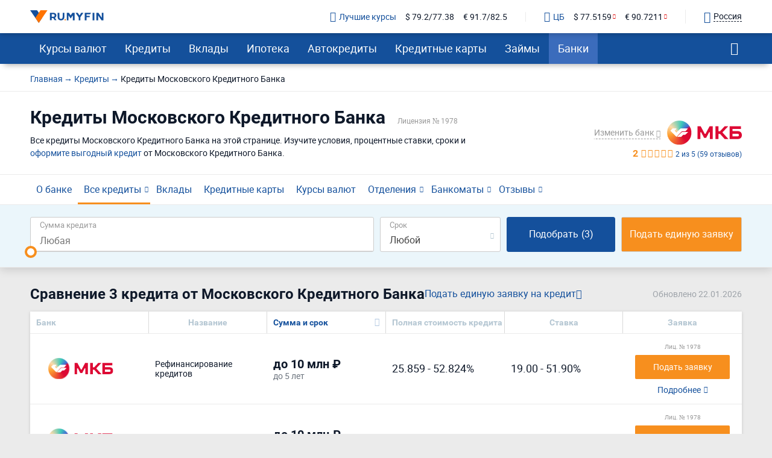

--- FILE ---
content_type: text/html; charset=UTF-8
request_url: https://ru.myfin.by/bank/mkb/kredity
body_size: 23840
content:
<!DOCTYPE html><html lang="ru-RU"><head><meta charset="UTF-8"/><meta name="viewport" content="width=device-width, initial-scale=1"><meta name="yandex-verification" content="0caf4acabe756e5c" /><meta name="verify-admitad" content="e1c5bf5677" /><meta property="og:locale" content="ru_RU"><title>Кредиты Московского Кредитного Банка в 2026, оформить кредит в банке МКБ</title><link rel="icon" href="/images/favicon/favicon.ico" type="image/x-icon"><link rel="icon" type="image/png" href="/images/favicon/android-chrome-96x96.png" sizes="96x96"><link rel="apple-touch-icon-precomposed" href="/images/favicon/apple-touch-icon.png"><link rel="apple-touch-icon" sizes="60x60" href="/images/favicon/apple-touch-icon-60x60.png"><link rel="apple-touch-icon" sizes="72x72" href="/images/favicon/apple-touch-icon-72x72.png"><link rel="apple-touch-icon" sizes="76x76" href="/images/favicon/apple-touch-icon-76x76.png"><link rel="apple-touch-icon" sizes="120x120" href="/images/favicon/apple-touch-icon-120x120.png"><link rel="apple-touch-icon" sizes="144x144" href="/images/favicon/apple-touch-icon-144x144.png"><link rel="apple-touch-icon" sizes="152x152" href="/images/favicon/apple-touch-icon-152x152.png"><link rel="apple-touch-icon" sizes="180x180" href="/images/favicon/apple-touch-icon-180x180.png"><link rel="icon" type="image/png" href="/images/favicon/android-chrome-192x192.png" sizes="192x192"><link rel="icon" type="image/png" href="/images/favicon/favicon-16x16.png" sizes="16x16"><link rel="icon" type="image/png" href="/images/favicon/favicon-32x32.png" sizes="32x32"><meta name="msapplication-TileColor" content="#da532c"><meta name="msapplication-TileImage" content="/images/favicon/apple-touch-icon-144x144.png"><meta name="theme-color" content="#da532c"/><meta name="mobile-web-app-capable" content="yes"><meta name="apple-mobile-web-app-capable" content="yes"><link rel="preload" href="https://ru.myfin.by/fonts/roboto-regular.woff2" as="font" crossorigin /><link rel="preload" href="https://ru.myfin.by/fonts/roboto-bold.woff2" as="font" crossorigin /><link rel="preload" href="https://ru.myfin.by/fonts/flaticon.woff2?v=1" as="font" crossorigin /><style> @font-face {
            font-family: roboto-regular;
            font-display: swap;
            font-weight: normal;
            font-style: normal;
            src: url(https://ru.myfin.by/fonts/roboto-regular.woff2) format("woff2"),
            url(https://ru.myfin.by/fonts/roboto-regular.woff) format("woff"),
            url(https://ru.myfin.by/fonts/roboto-regular.ttf) format("truetype");
        }

        @font-face {
            font-family: roboto-bold;
            font-display: swap;
            font-weight: normal;
            font-style: normal;
            src: url(https://ru.myfin.by/fonts/roboto-bold.woff2) format("woff2"),
            url(https://ru.myfin.by/fonts/roboto-bold.woff) format("woff"),
            url(https://ru.myfin.by/fonts/roboto-bold.ttf) format("truetype");
        }
        @font-face {
            font-family: roboto-light;
            font-display: swap;
            font-weight: normal;
            font-style: normal;
            src: url(https://ru.myfin.by/fonts/roboto-light.woff2) format("woff2"),
            url(https://ru.myfin.by/fonts/roboto-light.woff) format("woff"),
            url(https://ru.myfin.by/fonts/roboto-light.ttf) format("truetype");
        }

        @font-face {
            font-family: 'Flaticon';
            font-display: swap;
            font-weight: normal;
     font-style: normal;
     src: url('https://ru.myfin.by/fonts/flaticon.woff2?v=1') format('woff2'),
     url('https://ru.myfin.by/fonts/flaticon.woff?v=1') format('woff'),
     url('https://ru.myfin.by/fonts/flaticon.ttf?v=1') format("truetype");
    } </style><script>window.yaMetrikaID = 46623189+'';</script><meta  name="description" content="Все кредиты Московского Кредитного Банка в 2026 - 3 предложения на сегодня. Выбрать и получить кредит на потребительские нужды в банке МКБ физическому лицу, ставки, условия. " /><meta  name="keywords" content="Московский Кредитный Банк, кредит, потребительский, ру Майфин, ru myfin" /><meta  property="og:image" content="" /><meta  property="og:title" content="Кредиты Московского Кредитного Банка в 2026, оформить кредит в банке МКБ" /><meta  property="og:description" content="Все кредиты Московского Кредитного Банка в 2026 - 3 предложения на сегодня. Выбрать и получить кредит на потребительские нужды в банке МКБ физическому лицу, ставки, условия. " /><meta  property="og:url" content="https://ru.myfin.by/bank/mkb/kredity" /><meta  property="og:type" content="website" /><link href="https://ru.myfin.by/bank/mkb/kredity" rel="canonical"><link href="https://ru.myfin.by/minify/578588aab35b35eb6e6948619ce7abde6b8d33a7.css" rel="stylesheet"><script type="text/javascript">var isMobileVersion = false;
var verify_code_url = "L3NlbmQtY29kZS92ZXJpZnk=";
var sms_length = 4;
var recaptcha3SiteKey = "6LddnForAAAAAIjdwiy2lq-bJ0kOJ5R8BLZtpmOg";
var RECAPTCHA_PARAMS = {"siteKey":"6LddnForAAAAAIjdwiy2lq-bJ0kOJ5R8BLZtpmOg"};
var cookieSecure = false;
var cookieHttpOnly = true;
var cookieSamesite = false;
var GLOBAL_NAME = "prod";</script><meta name="csrf-param" content="_csrf"><meta name="csrf-token" content="2rvX-FIC8bur3d_gCW9ChbRjEiIxxdXkK2GIEaKcR-qTguCCBmCpjMeC59VCJXa141BKZQCpmdRJJfhAwMxxpA=="><script>window.yaCounterID = 'yaCounter46623189'</script><script> mindbox = window.mindbox || function() { mindbox.queue.push(arguments); };
      mindbox.queue = mindbox.queue || [];
      mindbox('create', {
                  firebaseMessagingSenderId: '483661230328'
      });
      mindbox("webpush.create"); </script><script src="https://api.mindbox.ru/scripts/v1/tracker.js" async></script></head><body><!-- Matomo --><noscript><p><img src="https://rum.u-team.by/matomo.php?idsite=8&amp;rec=1" style="border:0;" alt="" /></p></noscript><!-- End Matomo Code --><div class="preloader"><div class="preloader__container"><div class="preloader__dot"></div><div class="preloader__dot"></div><div class="preloader__dot"></div></div></div><script> window.api_ip_ref = 'L3RyYWNraW5nL2lwaWZ5';
        window.user_identity_url = 'L3VzZXItaWRlbnRpdHkvcHVzaA==';
        window.user_data_url = 'L3VzZXItaWRlbnRpdHkvcHVzaC1kYXRh';
        window.user_findby_url = 'L3VzZXItaWRlbnRpdHkvZmluZGJ5';
        window.user_refreh_token_url = 'L2F1dGgvcmVmcmVzaC10b2tlbg==';</script><!--AdFox START--><!--Myfintutads--><!--Площадка: ru.myfin.by / Все страницы / FullScreen image--><!--Категория: <не задана>--><!--Тип баннера: FullScreen image--><div id="adfox_156802646912038791"></div><!--AdFox START--><!--Myfintutads--><!--Площадка: ru.myfin.by / Все страницы / branding--><!--Категория: <не задана>--><!--Тип баннера: branding--><div id="adfox_156802732872867807"></div><!--AdFox START--><!--Myfintutads--><!--Площадка: ru.myfin.by / Все страницы / ScreenGlide--><!--Категория: <не задана>--><!--Тип баннера: ScreenGlide--><div id="adfox_156802712921252519"></div><!--AdFox START--><!--Myfintutads--><!--Площадка: ru.myfin.by / Все страницы / Popover--><!--Категория: <не задана>--><!--Тип баннера: FullScreen image--><div id="adfox_17029861156537324"></div><!--AdFox START--><!--Myfintutads--><!--Площадка: ru.myfin.by / Все страницы / rastiashka (desc)--><!--Категория: <не задана>--><!--Тип баннера: rastiashka_desc_banner--><div id="adfox_156802676641854231"></div><header class="header header--z-index-max"><div class="container"><div class="header__content"><div class="header__left"><button class="main-nav-back" data-main_nav-btnBack></button><a href="/"><img class="header__logo" decoding = "async" src="https://static.ru.myfin.by/ru.myfin/frontend/images/logo/logo-ru.myfin.svg" alt="ru.myfin.by"></a></div><div class="header__right"><div class="header__сurrency-rates"><div class="currency-rates-tile header__сurrency-rate header__сurrency-rate--best"><a href="/currency" title="Курсы валют в банках Вашего города" class="currency-rates-tile__title"><span class="currency-rates-tile__icon currency-rates-tile__icon--check-in-circle"></span>Лучшие курсы</a><a href="/currency/usd" class="currency-rates-tile__value"> $ 79.2/77.38 </a><a href="/currency/eur" class="currency-rates-tile__value"> € 91.7/82.5 </a></div><div class="currency-rates-tile header__сurrency-rate header__сurrency-rate--cb"><a href="/currency/cb-rf" title="Курсы валют ЦБ РФ" class="currency-rates-tile__title"><span class="currency-rates-tile__icon currency-rates-tile__icon--bank"></span>ЦБ</a><a href="/currency/cb-rf/usd" class="currency-rates-tile__value currency-rates-tile__value--negative"> $                 77.5159 </a><a href="/currency/cb-rf/eur" class="currency-rates-tile__value currency-rates-tile__value--negative"> €                 90.7211 </a></div></div><div class="header__city-picker"><div class="city-picker" data-js="show-modal" data-target="#modal-city"><div class="city-picker__icon"></div><div class="city-picker__text"> Россия </div></div></div><button class="hamburger hidden-lg hidden-md" data-main_nav-btn=""><span></span><span></span><span></span></button></div></div></div></header><!-- new menu 2018 --><div class="main_nav_container"><div class="main_nav" id="main_nav"><div class="container"><div class="main_nav__inner"><div class="main_nav___logo"><a href="/" ><img title="RuMyfin" src="https://static.ru.myfin.by/ru.myfin/frontend/images/logo/logo-ru.myfin.svg" alt="RuMyfin"></a></div><ul class="main_nav__list"><li class="main_nav__item main_nav__item-sub "><a class="main_nav__link" href="/currency">Курсы валют</a><div class="main_nav__sub"><div class="main_nav__sub-inner container"><div class="main_nav__sub-cell main_nav__sub-cell--25"><span class="main_nav__sub-title fake-link js_link" data-link="/currency">Курсы валют</span><ul class="main_nav__sub-list"><li class="main_nav__sub-item"><a class="main_nav__sub-link" href="/currency/usd">Курс доллара</a></li><li class="main_nav__sub-item"><a class="main_nav__sub-link" href="/currency/eur">Курс евро</a></li><li class="main_nav__sub-item"><a class="main_nav__sub-link" href="/currency/cny">Курс юаня</a></li><li class="main_nav__sub-item"><a class="main_nav__sub-link" href="/currency/gbp">Курс фунта</a></li><li class="main_nav__sub-item"><a class="main_nav__sub-link" href="/currency/kzt">Курс тенге</a></li><li class="main_nav__sub-item"><a class="main_nav__sub-link" href="/currency/byn">Курс бел. рубля</a></li><li class="main_nav__sub-item"><a class="main_nav__sub-link" href="/currency/jpy">Курс йены</a></li><li class="main_nav__sub-item"><a class="main_nav__sub-link" href="/currency/chf">Курс франка</a></li><li class="main_nav__sub-item"><a class="main_nav__sub-link" href="/currency/pln">Курс злотого</a></li><li class="main_nav__sub-item"><a class="main_nav__sub-link" href="/currency/try">Курс лиры</a></li><li class="main_nav__sub-item"><a class="main_nav__sub-link" href="/currency/aed">Курс дирхама</a></li><li class="main_nav__sub-item"><a class="main_nav__sub-link" href="/currency/thb">Курс бата</a></li></ul></div><div class="main_nav__sub-cell main_nav__sub-cell--25"><a class="main_nav__sub-title" href="/currency/cb-rf">Курсы валют ЦБ РФ</a><ul class="main_nav__sub-list"><li class="main_nav__sub-item"><a class="main_nav__sub-link" href="/currency/cb-rf/usd">Курс доллара ЦБ</a></li><li class="main_nav__sub-item"><a class="main_nav__sub-link" href="/currency/cb-rf/eur">Курс евро ЦБ</a></li><li class="main_nav__sub-item"><a class="main_nav__sub-link" href="/currency/cb-rf-archive">Архив ЦБ РФ</a></li><li class="main_nav__sub-item"><a class="main_nav__sub-link" href="/currency/cb-rf-archive/usd">Архив доллара ЦБ РФ</a></li><li class="main_nav__sub-item"><a class="main_nav__sub-link" href="/currency/cb-rf-archive/eur">Архив евро ЦБ РФ</a></li></ul></div><div class="main_nav__sub-cell main_nav__sub-cell--25"><a class="main_nav__sub-title" href="/converter">Конвертер валют</a></div></div></div></li><li class="main_nav__item main_nav__item-sub "><a class="main_nav__link" href="/kredity">Кредиты</a><div class="main_nav__sub"><div class="main_nav__sub-inner container"><div class="main_nav__sub-cell main_nav__sub-cell--50"><span class="main_nav__sub-title fake-link js_link" data-link="/kredity">Потребительские</span><ul class="main_nav__sub-list main_nav__sub-list--column-2"><li class="main_nav__sub-item"><a class="main_nav__sub-link" href="/kredity/nalichnymi">Наличными</a></li><li class="main_nav__sub-item"><a class="main_nav__sub-link" href="/kredity/refinansirovanie">Рефинансирование</a></li><li class="main_nav__sub-item"><a class="main_nav__sub-link" href="/kredity/online-zayavka">Онлайн-заявка</a></li><li class="main_nav__sub-item"><a class="main_nav__sub-link" href="/kredity/na-kartu">На карту</a></li><li class="main_nav__sub-item"><a class="main_nav__sub-link" href="/kredity/kalkulator">Кредитный калькулятор</a></li><li class="main_nav__sub-item"><a class="main_nav__sub-link" href="/kredity/pod-zalog-nedvizhimosti">Под залог недвижимости</a></li><li class="main_nav__sub-item"><a class="main_nav__sub-link" href="/kredity/bez-spravok">Без справок</a></li><li class="main_nav__sub-item"><a class="main_nav__sub-link" href="/kredity/pensioneram">Пенсионерам</a></li></ul></div><div class="main_nav__sub-cell main_nav__sub-cell--25"><a class="main_nav__sub-title" href="/zayavka/credit">Подбор кредита</a><ul class="main_nav__sub-list"><li class="main_nav__sub-item"><span class="btn button_default encoded-link" rel="nofollow"
                                                      onclick="requestCounter('click-leave-request')"
                                                      data-url="L3pheWF2a2EvY3JlZGl0">Оставить заявку</span></li></ul></div><div class="main_nav__sub-cell main_nav__sub-cell--25"><a class="main_nav__sub-title" href="/kredity-dlya-biznesa">Для бизнеса</a><ul class="main_nav__sub-list"><li class="main_nav__sub-item"><a class="main_nav__sub-link" href="/kredity-dlya-biznesa/dlya-juridicheskih-lic">Для юридических лиц</a></li><li class="main_nav__sub-item"><a class="main_nav__sub-link" href="/kredity-dlya-biznesa/dlya-ip">Для ИП</a></li><li class="main_nav__sub-item"><a class="main_nav__sub-link" href="/kredity-dlya-biznesa/na-razvitie">На развитие бизнеса</a></li><li class="main_nav__sub-item"><a class="main_nav__sub-link" href="/kredity-dlya-biznesa/zayavka-online">Онлайн</a></li></ul></div></div></div></li><li class="main_nav__item main_nav__item-sub "><a class="main_nav__link" href="/vklady">Вклады</a><div class="main_nav__sub"><div class="main_nav__sub-inner container"><div class="main_nav__sub-cell main_nav__sub-cell--50"><span class="main_nav__sub-title fake-link js_link" data-link="/vklady">Вклады</span><ul class="main_nav__sub-list main_nav__sub-list--column-2"><li class="main_nav__sub-item"><a class="main_nav__sub-link" href="/vklady/kalkulyator">Калькулятор вкладов</a></li><li class="main_nav__sub-item"><a class="main_nav__sub-link" href="/vklady/pensioneram">Пенсионерам</a></li><li class="main_nav__sub-item"><a class="main_nav__sub-link" href="/vklady/pod-vysokii-procent">Под высокий процент</a></li><li class="main_nav__sub-item"><a class="main_nav__sub-link" href="/vklady/vygodnye">Выгодные</a></li><li class="main_nav__sub-item"><a class="main_nav__sub-link" href="/vklady/v-dollarah">В долларах</a></li><li class="main_nav__sub-item"><a class="main_nav__sub-link" href="/vklady/v-evro">В евро</a></li><li class="main_nav__sub-item"><a class="main_nav__sub-link" href="/vklady/valutnye">Валютные</a></li></ul></div></div></div></li><li class="main_nav__item main_nav__item-sub "><a class="main_nav__link" href="/ipoteka">Ипотека</a><div class="main_nav__sub"><div class="main_nav__sub-inner container"><div class="main_nav__sub-cell main_nav__sub-cell--50"><span class="main_nav__sub-title fake-link js_link" data-link="/ipoteka">Ипотека</span><ul class="main_nav__sub-list main_nav__sub-list--column-2"><li class="main_nav__sub-item"><a class="main_nav__sub-link" href="/ipoteka/kalkulyator">Калькулятор ипотеки</a></li><li class="main_nav__sub-item"><a class="main_nav__sub-link" href="/ipoteka/refinansirovanie">Рефинансирование</a></li><li class="main_nav__sub-item"><a class="main_nav__sub-link" href="/ipoteka/bez-pervonachalnogo-vznosa">Без первоначального взноса</a></li><li class="main_nav__sub-item"><a class="main_nav__sub-link" href="/ipoteka/na-kvartiru">Кредит на квартиру</a></li><li class="main_nav__sub-item"><a class="main_nav__sub-link" href="/ipoteka/voennym">Военная</a></li><li class="main_nav__sub-item"><a class="main_nav__sub-link" href="/ipoteka/molodaya-semya">Для молодой семьи</a></li><li class="main_nav__sub-item"><a class="main_nav__sub-link" href="/ipoteka/socialnaya">Социальная</a></li><li class="main_nav__sub-item"><a class="main_nav__sub-link" href="/ipoteka/na-stroitelstvo-doma">На строительство дома</a></li></ul></div></div></div></li><li class="main_nav__item main_nav__item-sub "><a class="main_nav__link" href="/avtokredity">Автокредиты</a><div class="main_nav__sub"><div class="main_nav__sub-inner container"><div class="main_nav__sub-cell main_nav__sub-cell--50"><span class="main_nav__sub-title fake-link js_link" data-link="/avtokredity">Автокредиты</span><ul class="main_nav__sub-list main_nav__sub-list--column-2"><li class="main_nav__sub-item"><a class="main_nav__sub-link" href="/avtokredity/kalkulyator">Калькулятор автокредитов</a></li><li class="main_nav__sub-item"><a class="main_nav__sub-link" href="/avtokredity/s-probegom">С пробегом</a></li><li class="main_nav__sub-item"><a class="main_nav__sub-link" href="/avtokredity/bez-pervonachalnogo">Без первоначального взноса</a></li><li class="main_nav__sub-item"><a class="main_nav__sub-link" href="/avtokredity/s-plohoi-ki">С плохой кредитной историей</a></li><li class="main_nav__sub-item"><a class="main_nav__sub-link" href="/avtokredity/online-zayavka">Онлайн</a></li><li class="main_nav__sub-item"><a class="main_nav__sub-link" href="/avtokredity/vygodnyi">Выгодный</a></li><li class="main_nav__sub-item"><a class="main_nav__sub-link" href="/avtokredity/bez-kasko">Без КАСКО</a></li><li class="main_nav__sub-item"><a class="main_nav__sub-link" href="/avtokredity/na-novoe-avto">На новое авто</a></li></ul></div></div></div></li><li class="main_nav__item main_nav__item-sub "><a class="main_nav__link" href="/credit-cards">Кредитные карты</a><div class="main_nav__sub"><div class="main_nav__sub-inner container"><div class="main_nav__sub-cell main_nav__sub-cell--50"><span class="main_nav__sub-title fake-link js_link" data-link="/credit-cards">Кредитные карты</span><ul class="main_nav__sub-list main_nav__sub-list--column-2"><li class="main_nav__sub-item"><a class="main_nav__sub-link" href="/credit-cards/rassrochki">Карты рассрочки</a></li><li class="main_nav__sub-item"><a class="main_nav__sub-link" href="/credit-cards/online-zayavka">Онлайн</a></li><li class="main_nav__sub-item"><a class="main_nav__sub-link" href="/credit-cards/s-momentalnym-resheniem">Моментальные</a></li><li class="main_nav__sub-item"><a class="main_nav__sub-link" href="/credit-cards/bez-otkaza">Без отказа</a></li><li class="main_nav__sub-item"><a class="main_nav__sub-link" href="/credit-cards/virtualnaya">Виртуальные</a></li><li class="main_nav__sub-item"><a class="main_nav__sub-link" href="/credit-cards/s-lgotnym-periodom">С льготным периодом</a></li><li class="main_nav__sub-item"><a class="main_nav__sub-link" href="/credit-cards/bez-procentov">Без процентов</a></li><li class="main_nav__sub-item"><a class="main_nav__sub-link" href="/credit-cards/po-pasportu">По паспорту</a></li></ul></div><div class="main_nav__sub-cell main_nav__sub-cell--25"><a class="main_nav__sub-title" href="/zayavka/credit-card">Подбор кредитной карты</a><ul class="main_nav__sub-list"><li class="main_nav__sub-item"><span class="btn button_default encoded-link" rel="nofollow"
                                                      onclick="requestCounter('click-leave-request')"
                                                      data-url="L3pheWF2a2EvY3JlZGl0LWNhcmQ=">Подобрать карту</span></li></ul></div></div></div></li><li class="main_nav__item main_nav__item-sub "><a class="main_nav__link" href="/zaymy">Займы</a><div class="main_nav__sub"><div class="main_nav__sub-inner container"><div class="main_nav__sub-cell main_nav__sub-cell--50"><span class="main_nav__sub-title fake-link js_link" data-link="/zaymy">Займы</span><ul class="main_nav__sub-list main_nav__sub-list--column-2"><li class="main_nav__sub-item"><a class="main_nav__sub-link" href="/zaymy/na-kartu">На карту</a></li><li class="main_nav__sub-item"><a class="main_nav__sub-link" href="/zaymy/bez-otkaza">Без отказа</a></li><li class="main_nav__sub-item"><a class="main_nav__sub-link" href="/zaymy/bez-procentov">Без процентов</a></li><li class="main_nav__sub-item"><a class="main_nav__sub-link" href="/zaymy/bez-poruchiteley">Без поручителей</a></li><li class="main_nav__sub-item"><a class="main_nav__sub-link" href="/zaymy/kalkulyator">Калькулятор займов</a></li><li class="main_nav__sub-item"><a class="main_nav__sub-link" href="/zaymy/online">Онлайн</a></li><li class="main_nav__sub-item"><a class="main_nav__sub-link" href="/zaymy/nalichnymi">Наличными</a></li><li class="main_nav__sub-item"><a class="main_nav__sub-link" href="/zaymy/pensioneram">Пенсионерам</a></li></ul></div><div class="main_nav__sub-cell main_nav__sub-cell--25"><a class="main_nav__sub-title" href="/mfo">Список МФО</a><ul class="main_nav__sub-list"><li class="main_nav__sub-item"><a class="main_nav__sub-link" href="/mfo/lime-zaim">Лайм-займ</a></li><li class="main_nav__sub-item"><a class="main_nav__sub-link" href="/mfo/zaymer">Займер</a></li><li class="main_nav__sub-item"><a class="main_nav__sub-link" href="/mfo/turbozaim">Турбозайм</a></li></ul></div><div class="main_nav__sub-cell main_nav__sub-cell--25"><a class="main_nav__sub-title" href="/mfo/otzyvy">Отзывы о займах</a><ul class="main_nav__sub-list"><li class="main_nav__sub-item"><span class="btn button_default encoded-link" rel="nofollow" onclick="requestCounter('click-add-comment')" data-url="aHR0cHM6Ly9ydS5teWZpbi5ieS9tZm8vb3R6eXZ5L2FkZA==">Оставить отзыв</span></li></ul></div></div></div></li><li class="main_nav__item main_nav__item-sub  active"><a class="main_nav__link" href="/banki">Банки</a><div class="main_nav__sub"><div class="main_nav__sub-inner container"><div class="main_nav__sub-cell main_nav__sub-cell--50"><span class="main_nav__sub-title fake-link js_link" data-link="/banki">Банки</span><ul class="main_nav__sub-list main_nav__sub-list--column-2"><li class="main_nav__sub-item"><a class="main_nav__sub-link" href="/bank/sberbank"><img class="bank_icon blocked bank_icon16 load_image" src="/img/empty.png" alt="" data-url-img="https://static.ru.myfin.by/shared/bank_logo/icons/sberbank.svg">СберБанк</a></li><li class="main_nav__sub-item"><a class="main_nav__sub-link" href="/bank/vtb"><img class="bank_icon blocked bank_icon16 load_image" src="/img/empty.png" alt="" data-url-img="https://static.ru.myfin.by/shared/bank_logo/icons/vtb.svg">Банк ВТБ</a></li><li class="main_nav__sub-item"><a class="main_nav__sub-link" href="/bank/alfabank"><img class="bank_icon blocked bank_icon16 load_image" src="/img/empty.png" alt="" data-url-img="https://static.ru.myfin.by/shared/bank_logo/icons/alfabank.svg">Альфа-Банк</a></li><li class="main_nav__sub-item"><a class="main_nav__sub-link" href="/bank/rshb"><img class="bank_icon blocked bank_icon16 load_image" src="/img/empty.png" alt="" data-url-img="https://static.ru.myfin.by/shared/bank_logo/icons/rshb.svg">Россельхозбанк</a></li><li class="main_nav__sub-item"><a class="main_nav__sub-link" href="/bank/mkb"><img class="bank_icon blocked bank_icon16 load_image" src="/img/empty.png" alt="" data-url-img="https://static.ru.myfin.by/shared/bank_logo/icons/mkb.svg">Московский Кредитный Банк</a></li><li class="main_nav__sub-item"><a class="main_nav__sub-link" href="/bank/tcs"><img class="bank_icon blocked bank_icon16 load_image" src="/img/empty.png" alt="" data-url-img="https://static.ru.myfin.by/shared/bank_logo/icons/tcs.svg">Т-Банк</a></li><li class="main_nav__sub-item"><a class="main_nav__sub-link" href="/bank/sovcombank"><img class="bank_icon blocked bank_icon16 load_image" src="/img/empty.png" alt="" data-url-img="https://static.ru.myfin.by/shared/bank_logo/icons/sovcombank.svg">Совкомбанк</a></li><li class="main_nav__sub-item"><a class="main_nav__sub-link" href="/bank/raiffeisen"><img class="bank_icon blocked bank_icon16 load_image" src="/img/empty.png" alt="" data-url-img="https://static.ru.myfin.by/shared/bank_logo/icons/raiffeisen.svg">Райффайзенбанк</a></li></ul></div><div class="main_nav__sub-cell main_nav__sub-cell--25"><ul class="main_nav__sub-list main_nav_sub-list-no-title"><li class="main_nav__sub-item"><a class="main_nav__sub-link" href="/departments-list/moskva">Отделения списком</a></li><li class="main_nav__sub-item"><a class="main_nav__sub-link" href="/atm-list/moskva">Банкоматы списком</a></li></ul></div><div class="main_nav__sub-cell main_nav__sub-cell--25"><a class="main_nav__sub-title" href="/banki/otzyvy">Отзывы о банках</a><ul class="main_nav__sub-list"><li class="main_nav__sub-item"><span class="btn button_default encoded-link" rel="nofollow" onclick="requestCounter('click-add-comment')" data-url="aHR0cHM6Ly9ydS5teWZpbi5ieS9yZXZpZXcvYWRk">Оставить отзыв</span></li></ul></div></div></div></li></ul><div class="main_nav__right"><div class="mt-20"><div class="city-picker" data-js="show-modal" data-target="#modal-city"><span class="city-picker__icon"></span><div class="city-picker__text"> Россия </div></div></div><button class="main_nav__btn-search" data-js="global-search-show" data-target=".global-search" type="button"></button></div></div></div></div></div><!-- new menu 2018 --><div class="global-search"><button class="global-search__close" data-js="global-search-close"></button><div class="container"><div class="global-search__input"><form action="/site/search"><input placeholder="Что вы хотели бы найти?" type="text" value="" name="q" id="search"></form></div></div></div><div class="sticky-info" data-js="sticky-info"><div class="container"><div class="sticky-info__wrapper sticky-info__wrapper--aic sticky-info__wrapper--spb"
                    ><div class="d-fl ai-c full-width"
                data-href=".menu-hole-margin" data-js="slowly"            ><div class="sticky-info__info fs-14"> Кредиты на <strong><span data-js="credit-sum">любую сумму в</span><span class="pl-2" data-js="credit-curr"> RUB</span></strong> на <span data-js="credit-period">любой срок</span> в Московском Кредитном Банке России </div><div class="fake-link fake-link--underlined"> Изменить </div></div><div><a class="btn button_default " href="https://ru.myfin.by/zayavka/credit?point=credits_fix_top" target="_blank" onclick="requestCounter(&#039;credit_zayavka_step_1&#039;);">Подать единую заявку</a></div></div></div></div><div class="updated-controls menu-hole-margin"><!-- Top Content --><div class="top-content mb-10"><div class="top-content__section mob-hidden"><div class="container"><ul class="breadcrumb " itemscope="" itemtype="https://schema.org/BreadcrumbList"><li itemprop='itemListElement' itemscope itemtype='https://schema.org/ListItem'><a itemprop='item' href='/'><span itemprop='name'>Главная</span></a><meta itemprop='position' content='1' /></li><li itemprop='itemListElement' itemscope itemtype='https://schema.org/ListItem'><a itemprop='item' href='/kredity'><span itemprop='name'>Кредиты</span></a><meta itemprop='position' content='2' /></li><li class="active"><span >Кредиты Московского Кредитного Банка</span></li></ul><script type="application/ld+json">{"@context":"http://schema.org","@type":"BreadcrumbList","itemListElement":[{"@type":"ListItem","position":1,"item":{"@id":"/kredity","name":"Кредиты"}},{"@type":"ListItem","position":2,"item":{"@id":"https://ru.myfin.by/bank/mkb/kredity","name":"Кредиты Московского Кредитного Банка"}}]}</script></div></div><div class="top-content__section"><div class="container"><div class="header-bank-top"><div class="header-bank-top__right"><div class="all_bank_menu"><div class="dropdown-banks-search-container"><span class="js-btn btn btn--underline btn--no-paddings" data-toggle="dropdown-banks-search">Изменить банк <i class="ic-arrow_down"></i></span><div class="dropdown-banks-search dropdown-banks-search--right"><div class="dropdown-banks-search__autocompleter"><form class="form-search"><input type="text" class="autoCompleteInput autoCompleteDropDown search-input" name="attribute" placeholder="Введите название банка" data-class="Bank" data-attribute="name" data-params='{"link":"\/bank\/mkb\/kredity","show_img":true,"empty_text":"К сожалению, мы не смогли найти такой банк :(","find_mode":"","no_complete":"true"}' autocomplete="new-password" data-counter="-1" data-timeout="300"><ul class="autoCompleteList bankAutocomplete"></ul></form></div><div class="dropdown-banks-search__static-results"><ul><li><a href="https://ru.myfin.by/bank/sberbank/kredity"><img class="bank_icon blocked bank_icon16 load_image" src="/img/empty.png" alt="" data-url-img="https://static.ru.myfin.by/shared/bank_logo/icons/sberbank.svg"> СберБанк </a></li><li><a href="https://ru.myfin.by/bank/vtb/kredity"><img class="bank_icon blocked bank_icon16 load_image" src="/img/empty.png" alt="" data-url-img="https://static.ru.myfin.by/shared/bank_logo/icons/vtb.svg"> Банк ВТБ </a></li><li><a href="https://ru.myfin.by/bank/gazprombank/kredity"><img class="bank_icon blocked bank_icon16 load_image" src="/img/empty.png" alt="" data-url-img="https://static.ru.myfin.by/shared/bank_logo/icons/gazprombank.svg"> Газпромбанк </a></li><li><a href="https://ru.myfin.by/bank/alfabank/kredity"><img class="bank_icon blocked bank_icon16 load_image" src="/img/empty.png" alt="" data-url-img="https://static.ru.myfin.by/shared/bank_logo/icons/alfabank.svg"> Альфа-Банк </a></li><li><a href="https://ru.myfin.by/bank/rshb/kredity"><img class="bank_icon blocked bank_icon16 load_image" src="/img/empty.png" alt="" data-url-img="https://static.ru.myfin.by/shared/bank_logo/icons/rshb.svg"> Россельхозбанк </a></li><li><a href="https://ru.myfin.by/bank/mkb/kredity"><img class="bank_icon blocked bank_icon16 load_image" src="/img/empty.png" alt="" data-url-img="https://static.ru.myfin.by/shared/bank_logo/icons/mkb.svg"> Московский Кредитный Банк </a></li><li><a href="https://ru.myfin.by/bank/tcs/kredity"><img class="bank_icon blocked bank_icon16 load_image" src="/img/empty.png" alt="" data-url-img="https://static.ru.myfin.by/shared/bank_logo/icons/tcs.svg"> Т-Банк </a></li><li><a href="https://ru.myfin.by/bank/sovcombank/kredity"><img class="bank_icon blocked bank_icon16 load_image" src="/img/empty.png" alt="" data-url-img="https://static.ru.myfin.by/shared/bank_logo/icons/sovcombank.svg"> Совкомбанк </a></li></ul></div></div></div></div><div class="header-bank-top__img"><a href="/bank/mkb"><img src="https://static.ru.myfin.by/shared/bank_logo/logos/mkb.svg" alt="Московский Кредитный Банк"></a><a href="https://ru.myfin.by/bank/mkb/otzyvy" class="bank-rating-on-head"><div class="star-rating star-rating--2"><div class="star-rating__text">2</div><div class="star-rating__stars"><div class="star-rating__star"></div><div class="star-rating__star"></div><div class="star-rating__star"></div><div class="star-rating__star"></div><div class="star-rating__star"></div></div></div><span>2 из 5 (59 отзывов)</span></a></div></div><div class="header-bank-top__title header-bank-top__title--inline"><h1>Кредиты Московского Кредитного Банка</h1><span class="text-gray fs-12">Лицензия № 1978</span><div class="section-block__seo-text section-block__seo-text--default"><p>Все кредиты Московского Кредитного Банка на этой странице. Изучите условия, процентные ставки, сроки и <a href="https://ru.myfin.by/kredity/vygodnyj">оформите выгодный кредит</a> от Московского Кредитного Банка.</p></div></div></div></div></div><div class="top-content__section"><div class="container"><div><ul class="header-bank-menu list-reset header-bank-menu—ordered"><li class="header-bank-menu__item"><a href="/bank/mkb" class="header-bank-menu__link">О банке</a></li><li class="header-bank-menu__item header-bank-menu__item--sub active"><a href="/bank/mkb/kredity" class="header-bank-menu__link">Все кредиты</a><ul class="header-bank-menu__sub-menu list-reset"><li class=""><a href="/bank/mkb/kreditnyj-kalkulyator" class="header-bank-menu__link">Кредитный калькулятор</a></li><li class=""><a href="/bank/mkb/ipoteka" class="header-bank-menu__link">Ипотека</a></li><li class=""><a href="/bank/mkb/kalkulator-ipoteki" class="header-bank-menu__link">Ипотечный калькулятор</a></li></ul></li><li class="header-bank-menu__item"><a href="/bank/mkb/vklady" class="header-bank-menu__link">Вклады</a></li><li class="header-bank-menu__item"><a href="/bank/mkb/credit-cards" class="header-bank-menu__link">Кредитные карты</a></li><li class="header-bank-menu__item"><a href="/bank/mkb/currency" class="header-bank-menu__link">Курсы валют</a></li><li class="header-bank-menu__item header-bank-menu__item--sub"><a href="/bank/mkb/departments-list/moskva" class="header-bank-menu__link">Отделения</a><ul class="header-bank-menu__sub-menu list-reset"><li class=""><span class="header-bank-menu__link fake-link js_link" data-link="/bank/mkb/departments-list/moskva?mode=map">Отделения на карте</span></li></ul></li><li class="header-bank-menu__item header-bank-menu__item--sub"><a href="/bank/mkb/atm-list/moskva" class="header-bank-menu__link">Банкоматы</a><ul class="header-bank-menu__sub-menu list-reset"><li class=""><span class="header-bank-menu__link fake-link js_link" data-link="/bank/mkb/atm-list/moskva?mode=map">Банкоматы на карте</span></li></ul></li><li class="header-bank-menu__item header-bank-menu__item--sub"><a href="/bank/mkb/otzyvy" class="header-bank-menu__link">Отзывы</a><ul class="header-bank-menu__sub-menu list-reset"><li class="header-bank-menu__item"><a href="https://ru.myfin.by/bank/mkb/otzyvy" class="header-bank-menu__link">Все отзывы</a></li><li class="header-bank-menu__item"><a href="https://ru.myfin.by/bank/mkb/otzyvy/kredity" class="header-bank-menu__link">О кредитах</a></li><li class="header-bank-menu__item"><a href="https://ru.myfin.by/bank/mkb/otzyvy/credit-cards" class="header-bank-menu__link">О кредитных картах</a></li><li class="header-bank-menu__item"><a href="https://ru.myfin.by/bank/mkb/otzyvy/ipoteka" class="header-bank-menu__link">Об ипотеке</a></li><li class="header-bank-menu__item"><a href="https://ru.myfin.by/bank/mkb/otzyvy/departments" class="header-bank-menu__link">Об обслуживании</a></li><li class="header-bank-menu__item"><a href="https://ru.myfin.by/bank/mkb/otzyvy/avtokredity" class="header-bank-menu__link">Об автокредитах</a></li><li class="header-bank-menu__item"><a href="https://ru.myfin.by/bank/mkb/otzyvy/deposits" class="header-bank-menu__link">О вкладах</a></li></ul></li></ul></div></div></div><div class="top-content__section top-content__section--bg-blue"><div class="container"><div class="xxx-container"><div class="select-container"><div class="calculator listing-calculator listing-calculator--bank"><form method="get" data-form_id="440"><div class="listing-calculator__row  listing-calculator__row--mortage"><div class=""><div class="listing-calculator__cell"><div class="slider_wrapper"><label for="w1">Сумма кредита</label><input type="tel" class="xxx-g-input text_slider custom_value currency_inp" name="Creditgroup[amount]" value="" placeholder="Любая" autocomplete="off"><input type="text" id="w0" class="inp_slider amount_slider" value="0" data-default-value="0" data-iname="RUB" data-slider-min="0" data-slider-max="78" data-slider-step="1" data-slider-value="0" data-slider-denom="0" data-custom-values='[0,10000,20000,30000,40000,50000,60000,70000,80000,90000,100000,150000,200000,250000,300000,350000,400000,450000,500000,550000,600000,650000,700000,750000,800000,850000,900000,950000,1000000,1100000,1200000,1300000,1400000,1500000,1600000,1700000,1800000,1900000,2000000,2100000,2200000,2300000,2400000,2500000,2600000,2700000,2800000,2900000,3000000,3100000,3200000,3300000,3400000,3500000,3600000,3700000,3800000,3900000,4000000,4100000,4200000,4300000,4400000,4500000,4600000,4700000,4800000,4900000,5000000,5100000,5200000,5300000,5400000,5500000,5600000,5700000,5800000,5900000,10000000]' data-dynamic-slider="1"></div></div></div><div class="listing-calculator__cell"><div class="listing-calculator__label">Срок</div><div class="select-container"><select id="w2" class="cs-select cs-skin-elastic selectric-sel" name="Creditgroup[period]" data-default-value="0"><option value="">Любой</option><option value="1">1 месяц</option><option value="3">3 месяца</option><option value="6">6 месяцев</option><option value="9">9 месяцев</option><option value="12">1 год</option><option value="18">1.5 года</option><option value="24">2 года</option><option value="36">3 года</option><option value="48">4 года</option><option value="60">5 лет</option><option value="72">6 лет</option></select></div></div><div class="listing-calculator__cell listing-calculator__cell--blue listing-calculator__cell--last"><button type="button" class="listing-calculator__btn listing-calculator__btn--blue" data-js="slowly" data-href=".cards-list-container">Подобрать <span class='count_product'> (3)</span></button></div><div class="listing-calculator__cell listing-calculator__cell--zayavka"><a class="listing-calculator__btn listing-calculator__btn--orange " href="https://ru.myfin.by/zayavka/credit?point=credits_calc_list" target="_blank" onclick="requestCounter(&#039;credit_zayavka_step_1&#039;);">Подать единую заявку</a></div><div class="listing-calculator__hidden-block hidden-block hide" data-js="hidden-block"><div class="hidden-block__close"></div><div class="hidden-block__row"></div><div class="hidden-block__bottom"><div class="hidden-block__btn" data-clear-calculator>Очистить параметры</div></div></div></div></form></div><div class="credit-calc__progress hide"><div class="progress progress--mod"><div class="progress-bar progress-bar-striped active" role="progressbar" aria-valuenow="75" aria-valuemin="0" aria-valuemax="100" style="width: 0%"></div></div></div></div></div></div></div></div><!-- Top Content End--><div class="container"><div id="eventShowFixedBtn"></div><div id="pj_credit_list" data-pjax-container="" data-pjax-push-state data-pjax-timeout="10000"><div id="credit_list" class="content_i cards-list-content" data-count-product="3" data-config-title="[]" data-title="Найдено 3 кредита"><div class='card-calc-result mt-20 mb-15'><div class='card-calc-result__text'><div class='d-fl ai-c gap-30'><div class='d-fl ai-c jc-spb gap-10'><div class='h2 list-reset'>Сравнение 3 кредита от Московского Кредитного Банка</div></div><div><span class="fake-link  js_link_blank" onclick="requestCounter(&#039;credit_zayavka_step_1&#039;);" data-link="https://ru.myfin.by/zayavka/credit?point=credits_h2banklist"><span class="d-fl ai-c gap-5 fs-16">Подать единую заявку на кредит <i class="icon icon-near-me"></i></span></span></div></div><div>Обновлено 22.01.2026</div></div></div><div class='cards-list-container'><ul class="sorter-links sorter-links--credit"><li>Банк</li><li>Название</li><li><a class="pjax-link" href="/bank/mkb/kredity?sort=amount_max_grouped" data-sort="amount_max_grouped">Сумма и срок</a></li><li><div class="ws-nw">Полная стоимость кредита</div></li><li>Ставка</li><li>Заявка</li></ul><div class='bb-1'><div class="cards-list__item cards-list__item--additional-blocks-in-tile" data-key="0"><div data-container data-id="17998"
         data-city=""
         data-product-type-id="1"
         data-sub-params='{"id":17998,"rate_min":19,"is_change_from":false,"is_bank_page":true,"payment":null,"overpayment":null,"loans_full_cost_avg":39,"index":1}'><div class="cards-list-item cards-list-item--credit cards-list-item--requirements"><div class="cards-list-item__cell cards-list-item__logo"><div class="cards-list-item__logo-wrapper"><div class="fake-link"><img class="listing-products__card-img blocked load_image" src="/img/empty.png" alt="Московский Кредитный Банк" data-url-img="https://static.ru.myfin.by/shared/bank_logo/logos/mkb.svg"></div><div><span class="cards-list-item__name desk-hidden"> Рефинансирование кредитов </span></div></div><div class="cards-list-item__license">Лиц. № 1978</div></div><div class="cards-list-item__data "><div class="cards-list-item__cell cards-list-item__cell--center cards-list-item__name tablet-hidden"><div> Рефинансирование кредитов </div><div class="cards-list-item__requirements-btn cards-list-item__requirements-btn--dashed tablet-hidden"> Условия </div></div><div class="cards-list-item__cell cards-list-item__cell--center"><div class="cards-list-item__title cards-list-item__absolute-top"> Сумма  и срок </div><div class="cards-list-item__rate accent fs-20"> до 10 млн ₽ </div><div class="gray-alt fs-14"> до 5 лет </div></div><div class="cards-list-item__cell cards-list-item__cell--center"><div class="cards-list-item__title cards-list-item__absolute-top">Полная стоимость кредита</div><div class="cards-list-item__rate"><span class="ws-nw">25.859</span> - <span class="ws-nw">52.824%</span></div></div><div class="cards-list-item__cell cards-list-item__cell--center"><div class="cards-list-item__title cards-list-item__absolute-top">Ставка</div><div class="cards-list-item__sum"> 19.00 - 51.90% </div></div></div><div class="card-requirements card-requirements--cards card-requirements--bt"
             data-full-info="1"><div class="card-requirements card-requirements--cards card-requirements--bt"><button class="card-requirements__close" data-js="card-requirements-close"></button><div class="card-requirements__content"><div class="card-requirements__head"><ul class="list-reset minimal-tabs" role="tablist"><li class="minimal-tabs__item" data-get-full-info-credit="false" role="presentation"><a class="minimal-tabs__btn" data-toggle="collapse" data-parent="#accordion17998"
                           href="#tab-117998"
                           aria-expanded="true" data-pjax="0">Параметры</a></li><li class="minimal-tabs__item" data-get-full-info-credit="true" data-tab="tab-217998"
                        role="presentation"><a class="minimal-tabs__btn" data-toggle="collapse" data-parent="#accordion17998"
                           href="#tab-217998"
                           aria-expanded="false" data-pjax="0">Подробные условия</a></li><li class="minimal-tabs__item" data-get-full-info-credit="true" data-tab="tab-317998"
                        role="presentation"><a class="minimal-tabs__btn" data-toggle="collapse" data-parent="#accordion17998"
                           href="#tab-317998"
                           aria-expanded="false" data-pjax="0">Требования</a></li><li class="minimal-tabs__item" data-get-full-info-credit="true" data-tab="tab-417998"
                        role="presentation"><a class="minimal-tabs__btn" data-toggle="collapse" data-parent="#accordion17998"
                           href="#tab-417998"
                           aria-expanded="false" data-pjax="0">Документы</a></li><li class="minimal-tabs__item" data-get-full-info-credit="true" data-tab="tab-517998"
                        role="presentation"><a class="minimal-tabs__btn" data-toggle="collapse" data-parent="#accordion17998"
                           href="#tab-517998"
                           aria-expanded="false" data-pjax="0">Рассчитать кредит</a></li></ul></div><div class="card-requirements__body"><!-- Табы с кишками --><div class="card-full-info card-full-info--in-listing"><div class="panel-group accordion-tabs accordion-tabs--in-listing accordion-tabs--mob-headers"
                     id="accordion17998"><!-- 1 панель --><div class="panel panel-default"><div id="tab-117998" class="panel-collapse collapse in"><!-- Содержимое 1 панели --><div class="panel-body"><div class="card-full-info__panel"><div class="card-full-info__panel-left "><ul class="card-full-info-requirements"><li class="card-full-info-requirements__item"><span class="card-full-info-requirements__left">Сумма:</span><span class="card-full-info-requirements__right">50 тыс - 10 млн ₽</span></li><li class="card-full-info-requirements__item"><span class="card-full-info-requirements__left">Срок:</span><span class="card-full-info-requirements__right">6 - 60 месяцев</span></li><li class="card-full-info-requirements__item card-full-info-requirements__item--grid"><span class="card-full-info-requirements__left">Полная стоимость кредита:</span><span class="card-full-info-requirements__right ws-nw"><span class="ws-nw">25.859</span> - <span class="ws-nw">52.824%</span></span></li><li class="card-full-info-requirements__item"><span class="card-full-info-requirements__left">Ставка:</span><span class="card-full-info-requirements__right"> 19.00 - 51.90% </span></li></ul></div><div class="card-full-info__panel-right card-full-info__panel-right--col-2"><ul class="card-full-info-requirements"><li class="card-full-info-requirements__item"><span class="card-full-info-requirements__left">Решение:</span><span class="card-full-info-requirements__right">В течение часа </span></li><li class="card-full-info-requirements__item"><span class="card-full-info-requirements__left">Способ получения:</span><span class="card-full-info-requirements__right">На счет заемщика, на карту </span></li><li class="card-full-info-requirements__item"><span class="card-full-info-requirements__left">Тип выплат:</span><span class="card-full-info-requirements__right">Аннуитетные платежи </span></li><li class="card-full-info-requirements__item"><span class="card-full-info-requirements__left">Штраф:</span><span class="card-full-info-requirements__right">Неустойка в размере 20% годовых от суммы просроченной задолженности. </span></li></ul><ul class="card-full-info__list-icons card-full-info__list-icons--col"><li class="card-full-info__list-icons-item none"><span>Требуется справка о доходах </span></li><li class="card-full-info__list-icons-item "><span>Без залога</span></li><li class="card-full-info__list-icons-item "><span>Без поручителей</span></li></ul></div></div></div></div></div><!-- 2 панель --><div class="panel panel-default"><div id="tab-217998" class="panel-collapse collapse"><!-- Содержимое 2 панели --><div class="panel-body"><div class="card-full-info__panel"></div></div></div></div><div class="panel panel-default"><div id="tab-317998" class="panel-collapse collapse"><!-- Содержимое 2 панели --><div class="panel-body"><div class="card-full-info__panel"><div class="credit-requirements__wrapper"></div></div></div></div></div><div class="panel panel-default"><div id="tab-417998" class="panel-collapse collapse"><!-- Содержимое 2 панели --><div class="panel-body"><div class="card-full-info__panel"><div class="credit-requirements__wrapper"></div></div></div></div></div><!-- 3 панель --><div class="panel panel-default"><div id="tab-517998" class="panel-collapse collapse"><!-- Содержимое 2 панели --><div class="panel-body"><div class="card-full-info__panel"><div class="credit-requirements__wrapper"> Функционал находится в разработке. </div></div></div></div></div></div></div><!-- Табы с кишками --></div><div class="card-requirements__footer"><div class="cards-list-item__btn cards-list-item__btn--fake-link" data-js="card-requirements-close"><span class="fake-link">К списку кредитов</span></div><div class="card-requirements__footer-link"><a href="/bank/mkb/kredity/refinansirovanie-36" class="btn btn_more" target="_blank" data-pjax="0">Подробнее о кредите</a></div><div class="cards-list-item__btn cards-list-item__btn--fixed-on-modal"><span id="k2_292_17998--modal" class="js_link_blank  btn btn-success button_bank_list " rel="nofollow" data-link="/zayavka/credit?from=kredity" data-position="1">Подать заявку</span></div><div class="cards-list-item--request-btn-padding"></div></div></div></div></div><div class="cards-list-item__cell cards-list-item__btn"><div class="cards-list-item__license">Лиц. № 1978</div><div class="cards-list-item__requirements-btn cards-list-item__requirements-btn--with-icon desk-hidden"> Подробнее </div><span id="desk-hidden_k2_292_17998" class="js_link_blank  btn btn-success button_bank_list " rel="nofollow" data-link="/zayavka/credit?from=kredity" data-position="1">Подать заявку</span><span class="fake-link fs-14 fake-link--with-arrow mt-10">Подробнее</span></div></div></div><!--Подзаймы--><!--Подзаймы конец--></div><div class="cards-list__item cards-list__item--additional-blocks-in-tile" data-key="1"><div data-container data-id="498"
         data-city=""
         data-product-type-id="1"
         data-sub-params='{"id":498,"rate_min":20.7,"is_change_from":false,"is_bank_page":true,"payment":null,"overpayment":null,"loans_full_cost_avg":40,"index":2}'><div class="cards-list-item cards-list-item--credit cards-list-item--requirements"><div class="cards-list-item__cell cards-list-item__logo"><div class="cards-list-item__logo-wrapper"><div class="fake-link"><img class="listing-products__card-img blocked load_image" src="/img/empty.png" alt="Московский Кредитный Банк" data-url-img="https://static.ru.myfin.by/shared/bank_logo/logos/mkb.svg"></div><div><span class="cards-list-item__name desk-hidden"> Кредит на любые цели </span></div></div><div class="cards-list-item__license">Лиц. № 1978</div></div><div class="cards-list-item__data "><div class="cards-list-item__cell cards-list-item__cell--center cards-list-item__name tablet-hidden"><div> Кредит на любые цели </div><div class="cards-list-item__requirements-btn cards-list-item__requirements-btn--dashed tablet-hidden"> Условия </div></div><div class="cards-list-item__cell cards-list-item__cell--center"><div class="cards-list-item__title cards-list-item__absolute-top"> Сумма  и срок </div><div class="cards-list-item__rate accent fs-20"> до 10 млн ₽ </div><div class="gray-alt fs-14"> до 5 лет </div></div><div class="cards-list-item__cell cards-list-item__cell--center"><div class="cards-list-item__title cards-list-item__absolute-top">Полная стоимость кредита</div><div class="cards-list-item__rate"><span class="ws-nw">27.556</span> - <span class="ws-nw">52.824%</span></div></div><div class="cards-list-item__cell cards-list-item__cell--center"><div class="cards-list-item__title cards-list-item__absolute-top">Ставка</div><div class="cards-list-item__sum"> 20.70 - 49.80% </div></div></div><div class="card-requirements card-requirements--cards card-requirements--bt"
             data-full-info="1"><div class="card-requirements card-requirements--cards card-requirements--bt"><button class="card-requirements__close" data-js="card-requirements-close"></button><div class="card-requirements__content"><div class="card-requirements__head"><ul class="list-reset minimal-tabs" role="tablist"><li class="minimal-tabs__item" data-get-full-info-credit="false" role="presentation"><a class="minimal-tabs__btn" data-toggle="collapse" data-parent="#accordion498"
                           href="#tab-1498"
                           aria-expanded="true" data-pjax="0">Параметры</a></li><li class="minimal-tabs__item" data-get-full-info-credit="true" data-tab="tab-2498"
                        role="presentation"><a class="minimal-tabs__btn" data-toggle="collapse" data-parent="#accordion498"
                           href="#tab-2498"
                           aria-expanded="false" data-pjax="0">Подробные условия</a></li><li class="minimal-tabs__item" data-get-full-info-credit="true" data-tab="tab-3498"
                        role="presentation"><a class="minimal-tabs__btn" data-toggle="collapse" data-parent="#accordion498"
                           href="#tab-3498"
                           aria-expanded="false" data-pjax="0">Требования</a></li><li class="minimal-tabs__item" data-get-full-info-credit="true" data-tab="tab-4498"
                        role="presentation"><a class="minimal-tabs__btn" data-toggle="collapse" data-parent="#accordion498"
                           href="#tab-4498"
                           aria-expanded="false" data-pjax="0">Документы</a></li><li class="minimal-tabs__item" data-get-full-info-credit="true" data-tab="tab-5498"
                        role="presentation"><a class="minimal-tabs__btn" data-toggle="collapse" data-parent="#accordion498"
                           href="#tab-5498"
                           aria-expanded="false" data-pjax="0">Рассчитать кредит</a></li></ul></div><div class="card-requirements__body"><!-- Табы с кишками --><div class="card-full-info card-full-info--in-listing"><div class="panel-group accordion-tabs accordion-tabs--in-listing accordion-tabs--mob-headers"
                     id="accordion498"><!-- 1 панель --><div class="panel panel-default"><div id="tab-1498" class="panel-collapse collapse in"><!-- Содержимое 1 панели --><div class="panel-body"><div class="card-full-info__panel"><div class="card-full-info__panel-left "><ul class="card-full-info-requirements"><li class="card-full-info-requirements__item"><span class="card-full-info-requirements__left">Сумма:</span><span class="card-full-info-requirements__right">50 тыс - 10 млн ₽</span></li><li class="card-full-info-requirements__item"><span class="card-full-info-requirements__left">Срок:</span><span class="card-full-info-requirements__right">6 - 60 месяцев</span></li><li class="card-full-info-requirements__item card-full-info-requirements__item--grid"><span class="card-full-info-requirements__left">Полная стоимость кредита:</span><span class="card-full-info-requirements__right ws-nw"><span class="ws-nw">27.556</span> - <span class="ws-nw">52.824%</span></span></li><li class="card-full-info-requirements__item"><span class="card-full-info-requirements__left">Ставка:</span><span class="card-full-info-requirements__right"> 20.70 - 49.80% </span></li></ul></div><div class="card-full-info__panel-right card-full-info__panel-right--col-2"><ul class="card-full-info-requirements"><li class="card-full-info-requirements__item"><span class="card-full-info-requirements__left">Решение:</span><span class="card-full-info-requirements__right">В течение часа </span></li><li class="card-full-info-requirements__item"><span class="card-full-info-requirements__left">Способ получения:</span><span class="card-full-info-requirements__right">Наличными, на карту </span></li><li class="card-full-info-requirements__item"><span class="card-full-info-requirements__left">Тип выплат:</span><span class="card-full-info-requirements__right">Аннуитетные платежи </span></li><li class="card-full-info-requirements__item"><span class="card-full-info-requirements__left">Штраф:</span><span class="card-full-info-requirements__right">20% от суммы просроченной задолженности. </span></li></ul><ul class="card-full-info__list-icons card-full-info__list-icons--col"><li class="card-full-info__list-icons-item none"><span>Требуется справка о доходах </span></li><li class="card-full-info__list-icons-item "><span>Без залога</span></li><li class="card-full-info__list-icons-item "><span>Без поручителей</span></li></ul></div></div></div></div></div><!-- 2 панель --><div class="panel panel-default"><div id="tab-2498" class="panel-collapse collapse"><!-- Содержимое 2 панели --><div class="panel-body"><div class="card-full-info__panel"></div></div></div></div><div class="panel panel-default"><div id="tab-3498" class="panel-collapse collapse"><!-- Содержимое 2 панели --><div class="panel-body"><div class="card-full-info__panel"><div class="credit-requirements__wrapper"></div></div></div></div></div><div class="panel panel-default"><div id="tab-4498" class="panel-collapse collapse"><!-- Содержимое 2 панели --><div class="panel-body"><div class="card-full-info__panel"><div class="credit-requirements__wrapper"></div></div></div></div></div><!-- 3 панель --><div class="panel panel-default"><div id="tab-5498" class="panel-collapse collapse"><!-- Содержимое 2 панели --><div class="panel-body"><div class="card-full-info__panel"><div class="credit-requirements__wrapper"> Функционал находится в разработке. </div></div></div></div></div></div></div><!-- Табы с кишками --></div><div class="card-requirements__footer"><div class="cards-list-item__btn cards-list-item__btn--fake-link" data-js="card-requirements-close"><span class="fake-link">К списку кредитов</span></div><div class="card-requirements__footer-link"><a href="/bank/mkb/kredity/498-necelevoj-v-rublah" class="btn btn_more" target="_blank" data-pjax="0">Подробнее о кредите</a></div><div class="cards-list-item__btn cards-list-item__btn--fixed-on-modal"><span id="k2_292_498--modal" class="js_link_blank  btn btn-success button_bank_list " rel="nofollow" data-link="/zayavka/credit?from=kredity" data-position="2">Подать заявку</span></div><div class="cards-list-item--request-btn-padding"></div></div></div></div></div><div class="cards-list-item__cell cards-list-item__btn"><div class="cards-list-item__license">Лиц. № 1978</div><div class="cards-list-item__requirements-btn cards-list-item__requirements-btn--with-icon desk-hidden"> Подробнее </div><span id="desk-hidden_k2_292_498" class="js_link_blank  btn btn-success button_bank_list " rel="nofollow" data-link="/zayavka/credit?from=kredity" data-position="2">Подать заявку</span><span class="fake-link fs-14 fake-link--with-arrow mt-10">Подробнее</span></div></div></div><!--Подзаймы--><!--Подзаймы конец--></div><div class="cards-list__item cards-list__item--additional-blocks-in-tile" data-key="2"><div data-container data-id="18496"
         data-city=""
         data-product-type-id="1"
         data-sub-params='{"id":18496,"rate_min":19,"is_change_from":false,"is_bank_page":true,"payment":null,"overpayment":null,"loans_full_cost_avg":35,"index":3}'><div class="cards-list-item cards-list-item--credit cards-list-item--requirements"><div class="cards-list-item__cell cards-list-item__logo"><div class="cards-list-item__logo-wrapper"><div class="fake-link"><img class="listing-products__card-img blocked load_image" src="/img/empty.png" alt="Московский Кредитный Банк" data-url-img="https://static.ru.myfin.by/shared/bank_logo/logos/mkb.svg"></div><div><span class="cards-list-item__name desk-hidden"> Кредит Зарплатный клиент </span></div></div><div class="cards-list-item__license">Лиц. № 1978</div></div><div class="cards-list-item__data "><div class="cards-list-item__cell cards-list-item__cell--center cards-list-item__name tablet-hidden"><div> Кредит Зарплатный клиент </div><div class="cards-list-item__requirements-btn cards-list-item__requirements-btn--dashed tablet-hidden"> Условия </div></div><div class="cards-list-item__cell cards-list-item__cell--center"><div class="cards-list-item__title cards-list-item__absolute-top"> Сумма  и срок </div><div class="cards-list-item__rate accent fs-20"> до 10 млн ₽ </div><div class="gray-alt fs-14"> до 5 лет </div></div><div class="cards-list-item__cell cards-list-item__cell--center"><div class="cards-list-item__title cards-list-item__absolute-top">Полная стоимость кредита</div><div class="cards-list-item__rate"><span class="ws-nw">25.859</span> - <span class="ws-nw">43.781%</span></div></div><div class="cards-list-item__cell cards-list-item__cell--center"><div class="cards-list-item__title cards-list-item__absolute-top">Ставка</div><div class="cards-list-item__sum"> 19.00 - 40.70% </div></div></div><div class="card-requirements card-requirements--cards card-requirements--bt"
             data-full-info="1"><div class="card-requirements card-requirements--cards card-requirements--bt"><button class="card-requirements__close" data-js="card-requirements-close"></button><div class="card-requirements__content"><div class="card-requirements__head"><ul class="list-reset minimal-tabs" role="tablist"><li class="minimal-tabs__item" data-get-full-info-credit="false" role="presentation"><a class="minimal-tabs__btn" data-toggle="collapse" data-parent="#accordion18496"
                           href="#tab-118496"
                           aria-expanded="true" data-pjax="0">Параметры</a></li><li class="minimal-tabs__item" data-get-full-info-credit="true" data-tab="tab-218496"
                        role="presentation"><a class="minimal-tabs__btn" data-toggle="collapse" data-parent="#accordion18496"
                           href="#tab-218496"
                           aria-expanded="false" data-pjax="0">Подробные условия</a></li><li class="minimal-tabs__item" data-get-full-info-credit="true" data-tab="tab-318496"
                        role="presentation"><a class="minimal-tabs__btn" data-toggle="collapse" data-parent="#accordion18496"
                           href="#tab-318496"
                           aria-expanded="false" data-pjax="0">Требования</a></li><li class="minimal-tabs__item" data-get-full-info-credit="true" data-tab="tab-418496"
                        role="presentation"><a class="minimal-tabs__btn" data-toggle="collapse" data-parent="#accordion18496"
                           href="#tab-418496"
                           aria-expanded="false" data-pjax="0">Документы</a></li><li class="minimal-tabs__item" data-get-full-info-credit="true" data-tab="tab-518496"
                        role="presentation"><a class="minimal-tabs__btn" data-toggle="collapse" data-parent="#accordion18496"
                           href="#tab-518496"
                           aria-expanded="false" data-pjax="0">Рассчитать кредит</a></li></ul></div><div class="card-requirements__body"><!-- Табы с кишками --><div class="card-full-info card-full-info--in-listing"><div class="panel-group accordion-tabs accordion-tabs--in-listing accordion-tabs--mob-headers"
                     id="accordion18496"><!-- 1 панель --><div class="panel panel-default"><div id="tab-118496" class="panel-collapse collapse in"><!-- Содержимое 1 панели --><div class="panel-body"><div class="card-full-info__panel"><div class="card-full-info__panel-left "><ul class="card-full-info-requirements"><li class="card-full-info-requirements__item"><span class="card-full-info-requirements__left">Сумма:</span><span class="card-full-info-requirements__right">50 тыс - 10 млн ₽</span></li><li class="card-full-info-requirements__item"><span class="card-full-info-requirements__left">Срок:</span><span class="card-full-info-requirements__right">6 - 60 месяцев</span></li><li class="card-full-info-requirements__item card-full-info-requirements__item--grid"><span class="card-full-info-requirements__left">Полная стоимость кредита:</span><span class="card-full-info-requirements__right ws-nw"><span class="ws-nw">25.859</span> - <span class="ws-nw">43.781%</span></span></li><li class="card-full-info-requirements__item"><span class="card-full-info-requirements__left">Ставка:</span><span class="card-full-info-requirements__right"> 19.00 - 40.70% </span></li></ul></div><div class="card-full-info__panel-right card-full-info__panel-right--col-2"><ul class="card-full-info-requirements"><li class="card-full-info-requirements__item"><span class="card-full-info-requirements__left">Решение:</span><span class="card-full-info-requirements__right">В течение часа </span></li><li class="card-full-info-requirements__item"><span class="card-full-info-requirements__left">Способ получения:</span><span class="card-full-info-requirements__right">На карту </span></li><li class="card-full-info-requirements__item"><span class="card-full-info-requirements__left">Тип выплат:</span><span class="card-full-info-requirements__right">Аннуитетные платежи </span></li><li class="card-full-info-requirements__item"><span class="card-full-info-requirements__left">Штраф:</span><span class="card-full-info-requirements__right">Неустойка в размере 20% годовых от суммы просроченной задолженности. </span></li></ul><ul class="card-full-info__list-icons card-full-info__list-icons--col"><li class="card-full-info__list-icons-item none"><span>Требуется справка о доходах </span></li><li class="card-full-info__list-icons-item "><span>Без залога</span></li><li class="card-full-info__list-icons-item "><span>Без поручителей</span></li></ul></div></div></div></div></div><!-- 2 панель --><div class="panel panel-default"><div id="tab-218496" class="panel-collapse collapse"><!-- Содержимое 2 панели --><div class="panel-body"><div class="card-full-info__panel"></div></div></div></div><div class="panel panel-default"><div id="tab-318496" class="panel-collapse collapse"><!-- Содержимое 2 панели --><div class="panel-body"><div class="card-full-info__panel"><div class="credit-requirements__wrapper"></div></div></div></div></div><div class="panel panel-default"><div id="tab-418496" class="panel-collapse collapse"><!-- Содержимое 2 панели --><div class="panel-body"><div class="card-full-info__panel"><div class="credit-requirements__wrapper"></div></div></div></div></div><!-- 3 панель --><div class="panel panel-default"><div id="tab-518496" class="panel-collapse collapse"><!-- Содержимое 2 панели --><div class="panel-body"><div class="card-full-info__panel"><div class="credit-requirements__wrapper"> Функционал находится в разработке. </div></div></div></div></div></div></div><!-- Табы с кишками --></div><div class="card-requirements__footer"><div class="cards-list-item__btn cards-list-item__btn--fake-link" data-js="card-requirements-close"><span class="fake-link">К списку кредитов</span></div><div class="card-requirements__footer-link"><a href="/bank/mkb/kredity/udacnyj-moment" class="btn btn_more" target="_blank" data-pjax="0">Подробнее о кредите</a></div><div class="cards-list-item__btn cards-list-item__btn--fixed-on-modal"><span id="k2_292_18496--modal" class="js_link_blank  btn btn-success button_bank_list " rel="nofollow" data-link="/zayavka/credit?from=kredity" data-position="3">Подать заявку</span></div><div class="cards-list-item--request-btn-padding"></div></div></div></div></div><div class="cards-list-item__cell cards-list-item__btn"><div class="cards-list-item__license">Лиц. № 1978</div><div class="cards-list-item__requirements-btn cards-list-item__requirements-btn--with-icon desk-hidden"> Подробнее </div><span id="desk-hidden_k2_292_18496" class="js_link_blank  btn btn-success button_bank_list " rel="nofollow" data-link="/zayavka/credit?from=kredity" data-position="3">Подать заявку</span><span class="fake-link fs-14 fake-link--with-arrow mt-10">Подробнее</span></div></div></div><!--Подзаймы--><!--Подзаймы конец--></div><div><div rel="nofollow"><!--AdFox START--><!--Myfintutads--><!--Площадка: bankiros.ru / Все страницы / listing_business_ru--><!--Категория: <не задана>--><!--Тип баннера: gif_showcase_deposit_banner--><div id="adfox_17313366803332353"></div></div></div></div><div class='pagination-container pagination-container--col-center pagination-container--btn pagination-container--btn-transparent'></div></div></div></div><div class="content_i"><div class="reviews-in-page"><div class="reviews-in-page__head"><div class="reviews-in-page__title"><h2>Отзывы о кредитах Московского Кредитного Банка</h2></div><div class="reviews-in-page__head-btn"><span class="btn btn-fill encoded-link" onclick="requestCounter('click-add-comment')" data-url="L3Jldmlldy9hZGQ/dHlwZT1rcmVkaXR5JmJhbms9bWti"> Оставить отзыв </span></div></div><div class="reviews-in-page__body"><div class="reviews-in-page__cell"><div class="review-block"><div class="review-block__head review-block__head--small"><div class="review-block__head-left"><div class="review-author"><div class="review-author__avatar"><img class="load_image" src="/img/empty.png" alt="Пользователь" data-url-img="/images/bank/otzyvy/user.svg"></div><div class="review-author__right"><div class="review-author__name">Ирина,</div><div class="review-author__city">Москва</div></div></div></div><div class="review-block__head-center"><div class="star-rating star-rating--1"><div class="star-rating__text">1</div><div class="star-rating__stars"><div class="star-rating__star"></div><div class="star-rating__star"></div><div class="star-rating__star"></div><div class="star-rating__star"></div><div class="star-rating__star"></div></div></div></div></div><div class="review-block__body"><div class="review-block__title"><a href="https://ru.myfin.by/bank/mkb/otzyv/kredity/7405">Мошейнические банк МКБ</a></div><div class="review-block__text"><p>Добрый день. Я взяла кредит в МКБ и 3 года выплачивала день в день но в стране были перемены и у меня возникли сложности. Пришла за рефинансированием как с телевизора говорят. Так как в центральном офисе была не думала что так могут обмануть и обокрасть. Вместо рефинансирования подсунули договор и вместо 1 договора стала 2,через 3 дня пришла закрыть договор никакой реакции. И вместо 200 тысяч по с...<span class="fake-link fake-link--underlined js_link_blank" data-link="https://ru.myfin.by/bank/mkb/otzyv/kredity/7405">Читать далее</span></p></div></div><div class="review-block__footer"><div class="review-info"><div class="review-info__left"><div class="review-info__product"><span>Кредиты</span></div></div><div class="review-info__center"><div class="review-info__date"> 11.10.2024 </div></div></div></div></div></div><script type="application/ld+json">{"@context":"https://schema.org/","@type":"Review","datePublished":"11.10.2024","name":"Мошейнические банк МКБ","reviewBody":"Добрый день. Я взяла кредит в МКБ и 3 года выплачивала день в день но в стране были перемены и у меня возникли сложности. Пришла за рефинансированием как с телевизора говорят. Так как в центральном офисе была не думала что так могут обмануть и обокрасть. Вместо рефинансирования подсунули договор и вместо 1 договора стала 2,через 3 дня пришла закрыть договор никакой реакции. И вместо 200 тысяч по суду уже накрутили процент на процент и 2 договора в 5 раз больше. Хочется спросить если вы пришли к врачу в центре Москвы и просите сделать инфекцию и чего не понимаете вам можно ввести яд? Что б по ом откачивать не 1 день а 8 лет? Подольше что б вопрос дольше решался и денег с вас больше взять. ","itemReviewed":{"@type":"Organization","name":"Московский Кредитный Банк"},"reviewRating":{"@type":"Rating","ratingValue":1,"worstRating":1,"bestRating":5},"author":{"@type":"Person","name":"Ирина "}}</script><div class="reviews-in-page__cell"><div class="review-block"><div class="review-block__head review-block__head--small"><div class="review-block__head-left"><div class="review-author"><div class="review-author__avatar"><img class="load_image" src="/img/empty.png" alt="Пользователь" data-url-img="/images/bank/otzyvy/user.svg"></div><div class="review-author__right"><div class="review-author__name">Дарья,</div><div class="review-author__city">Москва</div></div></div></div><div class="review-block__head-center"><div class="star-rating star-rating--5"><div class="star-rating__text">5</div><div class="star-rating__stars"><div class="star-rating__star"></div><div class="star-rating__star"></div><div class="star-rating__star"></div><div class="star-rating__star"></div><div class="star-rating__star"></div></div></div></div></div><div class="review-block__body"><div class="review-block__title">Оформление кредита </div><div class="review-block__text"><p>Попался отличный сотрудник, очень все доступно объяснила и помогла с кредитом. Кредитные ставки ниже чем в других банках, осталась очень довольна. </p></div></div><div class="review-block__footer"><div class="review-info"><div class="review-info__left"><div class="review-info__product"><span>Кредиты</span></div></div><div class="review-info__center"><div class="review-info__date"> 22.02.2024 </div></div></div></div></div></div><script type="application/ld+json">{"@context":"https://schema.org/","@type":"Review","datePublished":"22.02.2024","name":"Оформление кредита ","reviewBody":"Попался отличный сотрудник, очень все доступно объяснила и помогла с кредитом. Кредитные ставки ниже чем в других банках, осталась очень довольна.                                                    ","itemReviewed":{"@type":"Organization","name":"Московский Кредитный Банк"},"reviewRating":{"@type":"Rating","ratingValue":5,"worstRating":1,"bestRating":5},"author":{"@type":"Person","name":"Дарья "}}</script></div><div class="reviews-in-page__footer"><a href="https://ru.myfin.by/bank/mkb/otzyvy/kredity"
               class="btn btn-primary">Читать все отзывы о кредитах Московского Кредитного Банка</a></div></div></div><!-- Seo --><div class="content_i seo-text"><h2>Взять кредит в Московском Кредитном Банке</h2><p>Взять кредит в банке МКБ для решения любых своих финансовых вопросов могут практически любые граждане. Есть программы для льготных категорий, пенсионеров, трудоспособного населения. Потребительское кредитование остается одной из востребованных услуг банка.</p><h3>Условия кредитов в Московском Кредитном Банке</h3><p>Получить нужную сумму могут граждане чаще всего от 18 лет. Потребительский кредит Московского Кредитного Банка выдается на сумму от 50000 до 10000000 рублей. Процентная ставка при выполнении всех требований составляет 19%. Срок погашения задолженности зависит от суммы, составляет от 12 до 60 мес. в среднем.</p><p>Условия кредита в Московском Кредитном Банке зависят от:</p><ul><li>кредитной истории;</li><li>предоставленных документов;</li><li>возможности проверить источник дохода.</li></ul><p>Учреждение не ограничивает сферу использования средств, потому потратить их можно как на текущие покупки, так и на ремонт, путешествия, оплату коммунальных услуг. Особые предложения созданы для держателей зарплатных карт.</p><h3>Как получить кредит в Московском Кредитном Банке?</h3><p>Банк предлагает:</p><ul><li>рассчитать <a href="https://ru.myfin.by/kredity/kalkulator">кредитным калькулятором</a> основные позиции с учетом требований;</li><li>оставить заявку на кредит банка.</li><li><a href="https://ru.myfin.by/kredity/na-kartu">получить кредит на карту</a> или наличными.</li></ul><p>Можете в таблице на этой странице сравнить программы выбранного учреждения.</p></div><!-- Seo end--></div></div><script type="application/ld+json">{"@context":"http://schema.org","@type":"Product","aggregateRating":{"bestRating":5,"ratingCount":59,"ratingValue":2.5},"image":"https://ru.myfin.by/images/logo-ru.myfin.png","name":"Кредиты Московского Кредитного Банка","description":"Все кредиты Московского Кредитного Банка в 2026 - 3 предложения на сегодня. Выбрать и получить кредит на потребительские нужды в банке МКБ физическому лицу, ставки, условия. ","sku":1,"offers":{"@type":"AggregateOffer","lowPrice":50000,"highPrice":10000000,"offerCount":3,"priceCurrency":"Rub","offers":[{"@type":"Offer","url":"https://ru.myfin.by/bank/mkb/kredity/refinansirovanie-36","offeredBy":{"@type":"BankOrCreditUnion","name":"Московский Кредитный Банк","image":{"@type":"ImageObject","url":"https://static.ru.myfin.by/shared/bank_logo/logos/mkb.svg"},"priceRange":"50000 - 10000000"}},{"@type":"Offer","url":"https://ru.myfin.by/bank/mkb/kredity/udacnyj-moment","offeredBy":{"@type":"BankOrCreditUnion","name":"Московский Кредитный Банк","image":{"@type":"ImageObject","url":"https://static.ru.myfin.by/shared/bank_logo/logos/mkb.svg"},"priceRange":"50000 - 10000000"}},{"@type":"Offer","url":"https://ru.myfin.by/bank/mkb/kredity/498-necelevoj-v-rublah","offeredBy":{"@type":"BankOrCreditUnion","name":"Московский Кредитный Банк","image":{"@type":"ImageObject","url":"https://static.ru.myfin.by/shared/bank_logo/logos/mkb.svg"},"priceRange":"50000 - 10000000"}}]}}</script><script type="application/ld+json">{"@context":"http://schema.org","@type":"BankOrCreditUnion","name":"Московский Кредитный Банк","telephone":"","url":"https://mkb.ru/","image":"https://static.ru.myfin.by/shared/bank_logo/logos/mkb.svg","taxID":"7734202860","leiCode":"2534000R9X3PNNE57C55","address":{"@type":"PostalAddress","addressLocality":"Москва","streetAddress":"107045, г.Москва, Луков пер., д.2, стр. 1"},"aggregateRating":{"@type":"AggregateRating","bestRating":5,"worstRating":1,"ratingValue":2.5,"reviewCount":59}}</script><!--Контейнер с блоками ссылок 5--><div class="white_bg bb-1" data-footer-links><div class="container"><div class="footer-links footer-links--ptb-30 "><div class="footer-links__wrapper footer-links--col-4" data-mob-slider><!--Блок ссылок--><div class="footer-links__item footer-links-list"><div class="footer-links-list__header">Другие продукты банка</div><ul class="footer-links-list__list" itemscope itemtype="http://www.schema.org/SiteNavigationElement"><li class="footer-links-list__list-item" itemprop='name'><a class="footer-links-list__link" href="/bank/mkb/ipoteka" itemprop="url">Ипотека в Московском Кредитном Банке</a></li><li class="footer-links-list__list-item" itemprop='name'><a class="footer-links-list__link" href="/bank/mkb/credit-cards" itemprop="url">Кредитные карты в Московском Кредитном Банке</a></li><li class="footer-links-list__list-item" itemprop='name'><a class="footer-links-list__link" href="/bank/mkb/vklady" itemprop="url">Вклады в Московском Кредитном Банке</a></li><li class="footer-links-list__list-item" itemprop='name'><a class="footer-links-list__link" href="/bank/mkb/kreditnyj-kalkulyator" itemprop="url">Кредитный калькулятор Московского Кредитного Банка</a></li></ul></div><div class="footer-links__item footer-links-list"><div class="footer-links-list__header">Популярные кредиты</div><ul class="footer-links-list__list" itemscope itemtype="http://www.schema.org/SiteNavigationElement"><li class="footer-links-list__list-item" itemprop='name'><a class="footer-links-list__link" href="https://ru.myfin.by/kredity/nalichnymi" itemprop="url">Наличными</a></li><li class="footer-links-list__list-item" itemprop='name'><a class="footer-links-list__link" href="https://ru.myfin.by/kredity/refinansirovanie" itemprop="url">Рефинансирование</a></li><li class="footer-links-list__list-item" itemprop='name'><a class="footer-links-list__link" href="https://ru.myfin.by/kredity/online-zayavka" itemprop="url">Онлайн-заявка</a></li><li class="footer-links-list__list-item" itemprop='name'><a class="footer-links-list__link" href="https://ru.myfin.by/kredity/na-kartu" itemprop="url">На карту</a></li><li class="footer-links-list__list-item" itemprop='name'><a class="footer-links-list__link" href="https://ru.myfin.by/kredity/kalkulator" itemprop="url">Кредитный калькулятор</a></li><li class="footer-links-list__list-item" itemprop='name'><a class="footer-links-list__link" href="https://ru.myfin.by/kredity/pod-zalog-nedvizhimosti" itemprop="url">Под залог недвижимости</a></li><li class="footer-links-list__list-item" itemprop='name'><a class="footer-links-list__link" href="https://ru.myfin.by/kredity/bez-spravok" itemprop="url">Без справок</a></li><li class="footer-links-list__list-item" itemprop='name'><a class="footer-links-list__link" href="https://ru.myfin.by/kredity/pensioneram" itemprop="url">Для пенсионеров</a></li></ul></div><div class="footer-links__item footer-links-list"><div class="footer-links-list__header">Наши сервисы</div><ul class="footer-links-list__list" itemscope itemtype="http://www.schema.org/SiteNavigationElement"><li class="footer-links-list__list-item" itemprop='name'><a class="footer-links-list__link" href="https://ru.myfin.by/kredity" itemprop="url">Потребительские кредиты</a></li><li class="footer-links-list__list-item" itemprop='name'><a class="footer-links-list__link" href="https://ru.myfin.by/kredity-dlya-biznesa" itemprop="url">Кредиты для бизнеса</a></li><li class="footer-links-list__list-item" itemprop='name'><a class="footer-links-list__link" href="https://ru.myfin.by/ipoteka" itemprop="url">Ипотека</a></li><li class="footer-links-list__list-item" itemprop='name'><a class="footer-links-list__link" href="https://ru.myfin.by/vklady" itemprop="url">Вклады</a></li><li class="footer-links-list__list-item" itemprop='name'><a class="footer-links-list__link" href="https://ru.myfin.by/avtokredity" itemprop="url">Автокредиты</a></li><li class="footer-links-list__list-item" itemprop='name'><a class="footer-links-list__link" href="https://ru.myfin.by/credit-cards" itemprop="url">Кредитные карты</a></li><li class="footer-links-list__list-item" itemprop='name'><a class="footer-links-list__link" href="https://ru.myfin.by/zaymy" itemprop="url">Займы</a></li></ul></div><div class="footer-links__item footer-links-list"><div class="footer-links-list__header">Калькуляторы</div><ul class="footer-links-list__list" itemscope itemtype="http://www.schema.org/SiteNavigationElement"><li class="footer-links-list__list-item" itemprop='name'><a class="footer-links-list__link" href="https://ru.myfin.by/kredity/kalkulator" itemprop="url">Калькулятор кредитов</a></li><li class="footer-links-list__list-item" itemprop='name'><a class="footer-links-list__link" href="https://ru.myfin.by/vklady/kalkulyator" itemprop="url">Калькулятор вкладов</a></li><li class="footer-links-list__list-item" itemprop='name'><a class="footer-links-list__link" href="https://ru.myfin.by/avtokredity/kalkulyator" itemprop="url">Калькулятор автокредитов</a></li><li class="footer-links-list__list-item" itemprop='name'><a class="footer-links-list__link" href="https://ru.myfin.by/ipoteka/kalkulyator" itemprop="url">Калькулятор ипотеки</a></li><li class="footer-links-list__list-item" itemprop='name'><a class="footer-links-list__link" href="https://ru.myfin.by/zaymy/kalkulyator" itemprop="url">Калькулятор займов</a></li><li class="footer-links-list__list-item" itemprop='name'><a class="footer-links-list__link" href="https://ru.myfin.by/ipoteka/kalkulyator-dosrochnogo-pogasheniya" itemprop="url">Калькулятор досрочного погашения ипотеки</a></li></ul></div><div class="footer-links__item footer-links-list"><div class="footer-links-list__header">Кредиты банка</div><ul class="footer-links-list__list" itemscope itemtype="http://www.schema.org/SiteNavigationElement"><li class="footer-links-list__list-item" itemprop='name'><a class="footer-links-list__link" href="/bank/mkb/kredity-nalichnymi" itemprop="url">Кредиты наличными</a></li><li class="footer-links-list__list-item" itemprop='name'><a class="footer-links-list__link" href="/bank/mkb/onlain-kredit" itemprop="url">Онлайн-заявка на кредит</a></li><li class="footer-links-list__list-item" itemprop='name'><a class="footer-links-list__link" href="/bank/mkb/refinansirovanie-kredita" itemprop="url">Рефинансирование кредитов</a></li><li class="footer-links-list__list-item" itemprop='name'><a class="footer-links-list__link" href="/bank/mkb/kredit-onlain-na-kartu" itemprop="url">Кредиты онлайн на карту</a></li><li class="footer-links-list__list-item" itemprop='name'><a class="footer-links-list__link" href="/bank/mkb/kredit-nalichnymi-bez-poruchitelej-i-spravok" itemprop="url">Кредиты наличными без справок и поручителей</a></li><li class="footer-links-list__list-item" itemprop='name'><a class="footer-links-list__link" href="/bank/mkb/kredit-srochnyj-na-kartu" itemprop="url">На карту мгновенно</a></li><li class="footer-links-list__list-item" itemprop='name'><a class="footer-links-list__link" href="/bank/mkb/kredit-na-kartu" itemprop="url">Кредиты на карту</a></li><li class="footer-links-list__list-item" itemprop='name'><a class="footer-links-list__link" href="/bank/mkb/pensionnyj-kredit" itemprop="url">Кредиты пенсионерам</a></li><li class="footer-links-list__list-item" itemprop='name'><a class="footer-links-list__link" href="/bank/mkb/kalkulyator-dosrochnogo-pogasheniya" itemprop="url">Кредитный калькулятор с досрочным погашением</a></li><li class="footer-links-list__list-item" itemprop='name'><a class="footer-links-list__link" href="/bank/mkb/kredit-na-obrazovanie" itemprop="url">Кредиты на образование</a></li></ul></div><div class="footer-links__item footer-links-list"><div class="footer-links-list__header">Кредиты Московского Кредитного Банка в городах</div><ul class="footer-links-list__list" itemscope itemtype="http://www.schema.org/SiteNavigationElement"><li class="footer-links-list__list-item" itemprop='name'><a class="footer-links-list__link" href="/bank/mkb/kredity/moskva" itemprop="url">Москва</a></li><li class="footer-links-list__list-item" itemprop='name'><a class="footer-links-list__link" href="/bank/mkb/kredity/sankt-peterburg" itemprop="url">Санкт-Петербург</a></li><li class="footer-links-list__list-item" itemprop='name'><a class="footer-links-list__link" href="/bank/mkb/kredity/ekaterinburg" itemprop="url">Екатеринбург</a></li><li class="footer-links-list__list-item" itemprop='name'><a class="footer-links-list__link" href="/bank/mkb/kredity/kazan" itemprop="url">Казань</a></li><li class="footer-links-list__list-item" itemprop='name'><a class="footer-links-list__link" href="/bank/mkb/kredity/chelyabinsk" itemprop="url">Челябинск</a></li><li class="footer-links-list__list-item" itemprop='name'><a class="footer-links-list__link" href="/bank/mkb/kredity/ufa" itemprop="url">Уфа</a></li><li class="footer-links-list__list-item" itemprop='name'><a class="footer-links-list__link" href="/bank/mkb/kredity/voronezh" itemprop="url">Воронеж</a></li><li class="footer-links-list__list-item" itemprop='name'><a class="footer-links-list__link" href="/bank/mkb/kredity/tumen" itemprop="url">Тюмень</a></li><li class="footer-links-list__list-item" itemprop='name'><a class="footer-links-list__link" href="/bank/mkb/kredity/yaroslavl" itemprop="url">Ярославль</a></li><li class="footer-links-list__list-item" itemprop='name'><a class="footer-links-list__link" href="/bank/mkb/kredity/orenburg" itemprop="url">Оренбург</a></li><li class="footer-links-list__list-item" itemprop='name'><a class="footer-links-list__link" href="/bank/mkb/kredity/kemerovo" itemprop="url">Кемерово</a></li><li class="footer-links-list__list-item" itemprop='name'><a class="footer-links-list__link" href="/bank/mkb/kredity/bryansk" itemprop="url">Брянск</a></li><li class="footer-links-list__list-item" itemprop='name'><a class="footer-links-list__link" href="/bank/mkb/kredity/vladimir" itemprop="url">Владимир</a></li><li class="footer-links-list__list-item" itemprop='name'><a class="footer-links-list__link" href="/bank/mkb/kredity/kostroma" itemprop="url">Кострома</a></li><li class="footer-links-list__list-item" itemprop='name'><a class="footer-links-list__link" href="/bank/mkb/kredity/kursk" itemprop="url">Курск</a></li><li class="footer-links-list__list-item" itemprop='name'><a class="footer-links-list__link" href="/bank/mkb/kredity/lipeck" itemprop="url">Липецк</a></li><li class="footer-links-list__list-item" itemprop='name'><a class="footer-links-list__link" href="/bank/mkb/kredity/orel" itemprop="url">Орел</a></li><li class="footer-links-list__list-item" itemprop='name'><a class="footer-links-list__link" href="/bank/mkb/kredity/ryazan" itemprop="url">Рязань</a></li><li class="footer-links-list__list-item" itemprop='name'><a class="footer-links-list__link" href="/bank/mkb/kredity/tver" itemprop="url">Тверь</a></li><li class="footer-links-list__list-item" itemprop='name'><a class="footer-links-list__link" href="/bank/mkb/kredity/tula" itemprop="url">Тула</a></li><li class="footer-links-list__list-item" itemprop='name'><a class="footer-links-list__link" href="/bank/mkb/kredity/arhangelsk" itemprop="url">Архангельск</a></li><li class="footer-links-list__list-item" itemprop='name'><a class="footer-links-list__link" href="/bank/mkb/kredity/vologda" itemprop="url">Вологда</a></li><li class="footer-links-list__list-item" itemprop='name'><a class="footer-links-list__link" href="/bank/mkb/kredity/kaliningrad" itemprop="url">Калининград</a></li><li class="footer-links-list__list-item" itemprop='name'><a class="footer-links-list__link" href="/bank/mkb/kredity/pskov" itemprop="url">Псков</a></li><li class="footer-links-list__list-item" itemprop='name'><a class="footer-links-list__link" href="/bank/mkb/kredity/petrozavodsk" itemprop="url">Петрозаводск</a></li><li class="footer-links-list__list-item" itemprop='name'><a class="footer-links-list__link" href="/bank/mkb/kredity/siktivkar" itemprop="url">Сыктывкар</a></li><li class="footer-links-list__list-item" itemprop='name'><a class="footer-links-list__link" href="/bank/mkb/kredity/salehard" itemprop="url">Салехард</a></li><li class="footer-links-list__list-item" itemprop='name'><a class="footer-links-list__link" href="/bank/mkb/kredity/regions" itemprop="url">Кредиты Московского Кредитного Банка в городах в регионах</a></li></ul></div><div class="footer-links__item footer-links-list"><div class="footer-links-list__header">Потребительские кредиты в других банках</div><ul class="footer-links-list__list" itemscope itemtype="http://www.schema.org/SiteNavigationElement"><li class="footer-links-list__list-item" itemprop='name'><a class="footer-links-list__link" href="/bank/sberbank/kredity" itemprop="url">Потребительские кредиты СберБанка</a></li><li class="footer-links-list__list-item" itemprop='name'><a class="footer-links-list__link" href="/bank/vtb/kredity" itemprop="url">Потребительские кредиты ВТБ банка</a></li><li class="footer-links-list__list-item" itemprop='name'><a class="footer-links-list__link" href="/bank/tcs/kredity" itemprop="url">Потребительские кредиты Т-Банка</a></li><li class="footer-links-list__list-item" itemprop='name'><a class="footer-links-list__link" href="/bank/sovcombank/kredity" itemprop="url">Потребительские кредиты Совкомбанка</a></li><li class="footer-links-list__list-item" itemprop='name'><a class="footer-links-list__link" href="/bank/roscap/kredity" itemprop="url">Потребительские кредиты Банка ДОМ.РФ</a></li><li class="footer-links-list__list-item" itemprop='name'><a class="footer-links-list__link" href="/bank/rossiya/kredity" itemprop="url">Потребительские кредиты Банка Россия</a></li><li class="footer-links-list__list-item" itemprop='name'><a class="footer-links-list__link" href="/bank/novikombank/kredity" itemprop="url">Потребительские кредиты Новиком</a></li><li class="footer-links-list__list-item" itemprop='name'><a class="footer-links-list__link" href="/bank/bspb/kredity" itemprop="url">Потребительские кредиты Банка «Санкт-Петербург»</a></li></ul></div></div></div></div></div><!--Контейнер с блоками ссылок конец--><div id="eventHideFixedBtn"></div><footer><div class="content_i footer-content"><div class="container "><div class="footer"><div class="footer__container footer__container--1"><div class="footer__logo"><a title="На главную ru.myfin.by" href="/"><img src='https://static.ru.myfin.by/ru.myfin/frontend/images/logo/logo-ru.myfin.svg' loading="lazy" alt='ru.myfin.by'></a></div><div class="footer__links"><ul class="list list-reset"><li><a rel="nofollow"
                               href="/page/o-nas">О
                                нас</a></li><li><a rel="nofollow"
                               href="/page/reklama">Реклама</a></li><li><a rel="nofollow"
                               href="/page/kontakty">Контакты</a></li><li><a href="/terminy">Вики</a></li><li><a rel="nofollow" href="/page/polzovatelskoe-soglasenie">Пользовательское соглашение</a></li><li><a rel="nofollow" href="/avtory">Авторы</a></li><li><a href="/sitemap">Карта сайта</a></li></ul></div></div><div class="footer__container footer__container--2"><div class="footer__rating"><div class="footer-rating active-user"><div class="footer-rating__wrapper"><div class="footer-rating__title">Наш рейтинг</div><div class="footer-rating__stars-container footer-rating__stars-container--mr"><div class="footer-rating__star footer-rating__star--filled" data-rating="1"><span class="footer-rating__star-title">Очень плохо</span></div><div class="footer-rating__star footer-rating__star--filled" data-rating="2"><span class="footer-rating__star-title">Плохо</span></div><div class="footer-rating__star footer-rating__star--filled" data-rating="3"><span class="footer-rating__star-title">Нормально</span></div><div class="footer-rating__star footer-rating__star--filled" data-rating="4"><span class="footer-rating__star-title">Хорошо</span></div><div class="footer-rating__star footer-rating__star--filled" data-rating="5"><span class="footer-rating__star-title">Отлично</span></div></div><div class="footer-rating__text"><span data-avg>4.2</span> из 5 (<span
                    data-total>800</span> голосов            ) </div><div class="footer-rating__send"><button>отправить</button></div><div class="footer-rating__gratitude">Спасибо за оценку! <i class="ic-like"></i></div></div></div></div><div class="footer__copyright"> © 2017 - 2026, ru.myfin.by. Копирование материалов допускается только при наличии
                    активной ссылки. </div></div></div></div></div></footer><span class="mod_params" data-id="#modal-city" data-options="{&quot;no_complete&quot;:true,&quot;referrer&quot;:&quot;\/bank\/mkb\/kredity&quot;,&quot;cities&quot;:[null,1,969,3529,3110,3775,2997,317,3613,891,2585,4082,4084],&quot;__view&quot;:&quot;\/\/modals\/_city&quot;}"></span><script src="https://ru.myfin.by/minify/89ecf121e7dbeb81a0deca14eabc184e77152fa2.js"></script><script src="https://ru.myfin.by/minify/8e452c1bc5862e5cb32860882cbc24905f535b64.js"></script><script> function jsLinkClick() {
            jQuery(document)
            .off('click', '.js_link')
            .off('click', '.js_link_blank')
            .on('click', '.js_link', function () { var link = base64Decode($(this).data('link')); window.location.href = link; })
            .on('click', '.js_link_blank', function (event) {  
                if(typeof $(this).data('link') != "undefined") { 
                    var link = $(this).attr('data-link');
                    link = base64Decode(link);
                     $(this).attr('data-link', link);
                    if (typeof helper_tracking !== 'undefined') {
                        link = helper_tracking.addUUIDToUrl($(this));
                    }
                   
                    window.open(link);           
                }});
       }
       window.addEventListener('DOMContentLoaded', jsLinkClick);
        
         $(document).on('mousedown','.add_get_to_list_url',function() {
             if(!$(this).hasClass('only_form_changes') || 0 == 1) {
                 this.href = add_params(this.href);
                 if (typeof $(this).data('period-days') != 'undefined') {
                    this.href = add_period_days(this.href, $(this).data('period-days'));
                 }
             }
        })
        .on('mousedown','.popular-cities a',function() {
            city_link = this.href;
            if (city_link.substr(-1) === '/'){
                city_link = city_link.substr(0, this.href.length-1)
            }
            if(location.search.indexOf('%5B') >= 0){
                this.href = add_params(city_link);
            }  else if (location.search.indexOf('page') >= 0 || location.search.indexOf('sort') >= 0){                
                var pos = city_link.indexOf('?');
                if(pos >=0){
                    this.href = city_link.substring(0, pos);
                } else {
                    this.href =city_link;
                }                
            }          
        });
        function add_params(url) {
            var inputs = $(".calculator:not(.modal) form").find('.text_slider');
            for(var i=0, l = inputs.length; i < l; i++){
                inputs[i].value = inputs[i].value.replace(/\s/g, '');
            }
            var fields = $(".calculator:not(.modal) form").serializeArray();
            
            if (url.indexOf('?') != -1) {
                url = url.substring(0, url.indexOf('?')+1);
            } else {
                url += '?';
            }        
            
            
            fields.forEach(function(item, i, arr) {
                if((item.value != 0 || $("input[name*='" + item.name + "']").attr('type') == "checkbox") && typeof item.name != "undefined"){
                    url += item.name+'='+item.value+'&';
                }
            });
            
            return url.substring(0, url.length - 1);
        }   
        
        function add_period_days(url, item_value) {
          var fields = $(".calculator:not(.modal) form").serializeArray();
          if(typeof fields[0]["name"] != "undefined" && fields[0]["name"].indexOf("[") > 0){
              var model_class_split =  fields[0]["name"].split("[");
              if(typeof model_class_split[0] != "undefined"){
                  url += (url.indexOf('?') != -1) ? '&':'?';                   
                  url += model_class_split[0]+"[period_days]"+'='+item_value;                  
              }
          }
          return url;
        }
        
        $('.xxx-g-input.text_slider')
            .on('setValue', function(e, param){
                var t = $(this), hinput = t.closest('.slider_wrapper').find('input.inp_slider');
                $(this).val(param == null ? hinput.data('default-value') : param).trigger('change');
            });

            Number.prototype.format = function(symbol_count) {
                var num = this.toFixed(symbol_count || 0),
                    parts = num.split('.');
            
                parts[0] = parts[0].replace(/\d(?=(\d{3})+$)/g, '$& ');
                if(typeof parts[1] == 'undefined'){
                    return parts[0];
                }
            
                return parts.join('.').replace(/0+$/,'');
            };
            $(document)
                .on('submit', '.calculator form', function(e){
                       var inputs = $(this).find('.text_slider');
                       for(var i=0, l = inputs.length; i < l; i++){
                           inputs[i].value = inputs[i].value.replace(/\s/g, '');
                       }
                   })
          
           if( typeof $(".inp_slider.amount_slider").slider == 'function' ){
                $(".inp_slider.amount_slider").slider({"tooltip":"hide"});
                $(".inp_slider.amount_slider").trigger('slide'); 
           }
          
            $(".inp_slider.amount_slider").on('reInitBootstrapSlider', function() {
               $(".inp_slider.amount_slider").slider({"tooltip":"hide"});
               $(".inp_slider.amount_slider").trigger('slide');
            });
                  
                function setSliderEmpty(slider){                   
                     var step = slider.val(),
                        text_inp = slider.closest('.slider_wrapper').find('.currency_inp'),
                        slider_periods = slider.data('custom-values'),
                        value = slider_periods[step]; 
                    if(value == 0 && typeof text_inp != "undefined" && typeof text_inp.attr('placeholder') !="undefined"){
                        text_inp.val('');                                             
                    }
                }
                
                setDenomLabel = function(val, denom) {
                    var label = '';
                    val = parseInt(val);
                    if (denom == 3) {
                        label = (val/1000) + ' тыс.';
                    } else if (denom == 6) {
                        label = (val/1000000) + ' млн.';
                    } else if (denom == 9) {
                        label = (val/1000000000) + ' млрд.';
                    } else {
                        label = val.format();
                    }
                    return label;
                };
                
                $(document)
                    .on("slideStop", ".inp_slider.amount_slider", function(slideEvt) {                    
                       setSliderEmpty($(this));
                    })                                 
                    .on("slide", ".inp_slider.amount_slider", function(slideEvt) {        
                        var denom = $(this).data('slider-denom'),
                            value = typeof(slideEvt.value) !== 'undefined' ? slideEvt.value : $(this).data('slider-value');
                        $(this).prev('div.slider').prev('.xxx-g-input.text_slider.custom_value').not('.custom_value').val(setDenomLabel(value, denom));
                        
                        var slider = $(this),
                        text_inp = $(this).closest('.slider_wrapper').find('.currency_inp'),
                        slider_val = slider.parents('.slider_div').find('.slider_value'),
                        step = slider.val(),
                        slider_periods = slider.data('custom-values'),
                        value = parseInt(slider_periods[step]);             
                        text_inp.val(value.format());
                        //text_inp.trigger('change');
                        slider_val.val(value);
                        slider_val.trigger('change');                        
                        //slider_val.trigger('change_other', null);
                        setSliderEmpty($(this));
                    })
                    .on("change", ".inp_slider.amount_slider", function(slideEvt) {
                        var denom = $(this).data('slider-denom'),
                            value = slideEvt.value.newValue;
                        $(this).prev('div.slider').prev('.xxx-g-input.text_slider.custom_value').not('.custom_value').val(setDenomLabel(value, denom));
                        
                        var slider = $(this),
                        text_inp = $(this).closest('.slider_wrapper').find('.currency_inp'),
                        slider_val = slider.parents('.slider_div').find('.slider_value'),
                        step = slider.val(),
                        slider_periods = slider.data('custom-values'),
                        value = parseInt(slider_periods[step]);    
                        text_inp.val(value.format());
                        slider_val.val(value);
                        slider_val.trigger('change');
                    })        
                    .on("keyup", ".xxx-g-input.text_slider.custom_value", function(e) {
                        var aL = (typeof amountLimit != "undefined") ? amountLimit :false;
                        var value =$(this).val().replace(/ /g, '');
                        if(aL != false && aL < value){
                            $(this).val(aL.toString().replace(/(\d)(?=(\d\d\d)+([^\d]|$))/g, '$1 '));
                        } else {
                            $(this).val(value.replace(/(\d)(?=(\d\d\d)+([^\d]|$))/g, '$1 '));
                        }
                    })            
                    .on("change", ".xxx-g-input.text_slider.custom_value", function(e) {
                        var aL = (typeof amountLimit != "undefined") ? amountLimit :false;
                        var t = $(this), 
                            sl = t.next('div.slider').next('.inp_slider.amount_slider'), 
                            val = parseInt(t.val().replace(/ /g, ''));
                        if (!t.hasClass('custom_value')) {
                            sl.slider('setValue', val);
                            if (sl.val()!== undefined) {
                                t.val(sl.val());
                            }
                        }
                        var  text_inp = $(this),
                            slider = text_inp.closest('.slider_wrapper').find('input.inp_slider'),
                            //slider_val = slider.parents('.curr_slider_div').find('.curr_slider'),
                            slider_val = slider.parents('.slider_div').find('.slider_value'),
                            slider_periods = slider.data('custom-values'),
                            min = slider_periods[slider.data('slider-min')]*1,
                            max = slider_periods[slider.data('slider-max')]*1,
                            value = parseInt(text_inp.val().replace(/ /g, ''));
                        if (isNaN(value))
                            value = 0;
                        
                        if (value > max && (aL == false || (aL != false && aL < value))) {
                            value = max;
                        } 
            
                        if (value < min) {
                            value = min;
                        }

                        text_inp.val(value.format());
                        var step = 0;
                        slider_periods.forEach(function(item, i, arr) {
                            if (value>=item) {
                                step = i;
                            }
                        });

                        slider.slider('setAttribute', 'value', step);
                        slider.slider('refresh');
                        slider_val.val(value);
                        slider_val.trigger('change');
                        setSliderEmpty(slider);
                    });
                $(document).ready(function(){                     
                    setSliderEmpty($(".inp_slider.amount_slider"));                    
                })
                
                

            var isNativeSelects = $("[data-select-type='mob-native']").length > 0;

            if(!isNativeSelects) {
               $('select:not([class*="select2"])').selectric({
                    responsive: true,
                    maxHeight: 220
                });
            }
        
        $('.cs-select.cs-skin-elastic.selectric-sel')
            .on('setValue', function(e, param){
                var  t = $(this);
                t.val(param == null ? t.data('default-value') : param).trigger('change');
            });

function sbSearchInit() {
    var el = document.getElementById('sb-search');
    if(el !== null)
        new UISearch(el);
}
    
window.addEventListener('DOMContentLoaded', sbSearchInit);</script><script>jQuery(function ($) {
jQuery&&jQuery.pjax&&(jQuery.pjax.defaults.maxCacheLength=0);
jQuery(document).pjax("#pj_credit_list a", {"push":true,"replace":false,"timeout":10000,"scrollTo":false,"container":"#pj_credit_list"});
jQuery(document).off("submit", "#pj_credit_list form[data-pjax]").on("submit", "#pj_credit_list form[data-pjax]", function (event) {jQuery.pjax.submit(event, {"push":true,"replace":false,"timeout":10000,"scrollTo":false,"container":"#pj_credit_list"});});
});</script><script> //Matomo
  var _paq = window._paq = window._paq || []
  /* tracker methods like "setCustomDimension" should be called before "trackPageView" */
  _paq.push(['setDocumentTitle', document.domain + '/' + document.title])
  _paq.push(['setCookieDomain', '*.ru.myfin.by'])
  _paq.push(['setDomains', ['*.ru.myfin.by']])
  _paq.push(['setDoNotTrack', true])
  _paq.push(['trackPageView'])
  _paq.push(['enableLinkTracking'])
  _paq.push(['trackPageView'])
  _paq.push(['trackAllContentImpressions']);
  (function () {
    var u = 'https://rum.u-team.by/'
    _paq.push(['setTrackerUrl', u + 'matomo.php'])
    _paq.push(['setSiteId', '8'])
    var d = document, g = d.createElement('script'), s = d.getElementsByTagName('script')[0]
    g.type = 'text/javascript'
    g.async = true
    g.src = u + 'matomo.js'
    s.parentNode.insertBefore(g, s)
  })()
  //End Matomo Code
</script><!-- Yandex.Metrika counter --><script> var isAfterload = "";
    window.ymLazyLoad = !!isAfterload;

    if(isAfterload) {
        window.addEventListener('load', function () {
            (function(m,e,t,r,i,k,a){m[i]=m[i]||function(){(m[i].a=m[i].a||[]).push(arguments)};
                m[i].l=1*new Date();
                for (var j = 0; j < document.scripts.length; j++) {if (document.scripts[j].src === r) { return; }}
                k=e.createElement(t),a=e.getElementsByTagName(t)[0],k.async=1,k.src=r,a.parentNode.insertBefore(k,a)})
            (window, document, "script", "https://mc.yandex.ru/metrika/tag.js", "ym");

            ym(46623189, "init", {
                clickmap:true,
                trackLinks:true,
                accurateTrackBounce:true,
                webvisor:false,
                triggerEvent: true
            });
            const event = new Event('analyticsInited');
            window.dispatchEvent(event);

        })
    } else {
        (function(m,e,t,r,i,k,a){m[i]=m[i]||function(){(m[i].a=m[i].a||[]).push(arguments)};
            m[i].l=1*new Date();
            for (var j = 0; j < document.scripts.length; j++) {if (document.scripts[j].src === r) { return; }}
            k=e.createElement(t),a=e.getElementsByTagName(t)[0],k.async=1,k.src=r,a.parentNode.insertBefore(k,a)})
        (window, document, "script", "https://mc.yandex.ru/metrika/tag.js", "ym");

        ym(46623189, "init", {
            clickmap:true,
            trackLinks:true,
            accurateTrackBounce:true,
            webvisor:false,
            triggerEvent: true
        });
    }
</script><noscript><div><img src="https://mc.yandex.ru/watch/46623189" style="position:absolute; left:-9999px;" alt="" /></div></noscript><!-- /Yandex.Metrika counter --><script>window.yaContextCb = window.yaContextCb || []</script><script src="https://yandex.ru/ads/system/context.js" async></script><script defer src="https://ru.myfin.by/js/ad.js"></script><script type="application/ld+json">{"@context":"http://schema.org","@type":"WebPage","name":"Кредиты Московского Кредитного Банка","description":"Все кредиты Московского Кредитного Банка в 2026 - 3 предложения на сегодня. Выбрать и получить кредит на потребительские нужды в банке МКБ физическому лицу, ставки, условия. ","author":{"@type":"Organization","name":"Ru.myfin.by","url":"https://ru.myfin.by","logo":{"@type":"ImageObject","url":"https://static.ru.myfin.by/ru.myfin/frontend/images/logo/logo-ru.myfin.svg"}}}</script><script id="popmechanic-script" src="https://static.popmechanic.ru/service/loader.js?c=34792"></script></body></html>

--- FILE ---
content_type: text/html; charset=UTF-8
request_url: https://ru.myfin.by/user-identity/push
body_size: 63
content:
{"success":{"0":"user has just been saved","user_identity_id":"47330795"}}

--- FILE ---
content_type: text/css
request_url: https://ru.myfin.by/minify/578588aab35b35eb6e6948619ce7abde6b8d33a7.css
body_size: 63077
content:
@charset 'UTF-8';
@font-face{font-family:"Glyphicons Halflings";src:url(/assets/5697b992/css/../fonts/glyphicons-halflings-regular.eot?p_v=5);src:url(/assets/5697b992/css/../fonts/glyphicons-halflings-regular.eot?p_v=5#iefix) format("embedded-opentype"),url(/assets/5697b992/css/../fonts/glyphicons-halflings-regular.woff2?p_v=5) format("woff2"),url(/assets/5697b992/css/../fonts/glyphicons-halflings-regular.woff?p_v=5) format("woff"),url(/assets/5697b992/css/../fonts/glyphicons-halflings-regular.ttf?p_v=5) format("truetype"),url(/assets/5697b992/css/../fonts/glyphicons-halflings-regular.svg?p_v=5#glyphicons_halflingsregular) format("svg")}
html{font-family:sans-serif;-ms-text-size-adjust:100%;-webkit-text-size-adjust:100%}body{margin:0}article,aside,details,figcaption,figure,footer,header,hgroup,main,menu,nav,section,summary{display:block}audio,canvas,progress,video{display:inline-block;vertical-align:baseline}audio:not([controls]){display:none;height:0}[hidden],template{display:none}a{background-color:transparent}a:active,a:hover{outline:0}abbr[title]{border-bottom:0;text-decoration:underline;-webkit-text-decoration:underline dotted;-moz-text-decoration:underline dotted;text-decoration:underline dotted}b,strong{font-weight:bold}dfn{font-style:italic}h1{font-size:2em;margin:.67em 0}mark{background:#ff0;color:#000}small{font-size:80%}sub,sup{font-size:75%;line-height:0;position:relative;vertical-align:baseline}sup{top:-.5em}sub{bottom:-.25em}img{border:0}svg:not(:root){overflow:hidden}figure{margin:1em 40px}hr{-webkit-box-sizing:content-box;-moz-box-sizing:content-box;box-sizing:content-box;height:0}pre{overflow:auto}code,kbd,pre,samp{font-family:monospace,monospace;font-size:1em}button,input,optgroup,select,textarea{color:inherit;font:inherit;margin:0}button{overflow:visible}button,select{text-transform:none}button,html input[type="button"],input[type="reset"],input[type="submit"]{-webkit-appearance:button;cursor:pointer}button[disabled],html input[disabled]{cursor:default}button::-moz-focus-inner,input::-moz-focus-inner{border:0;padding:0}input{line-height:normal}input[type="checkbox"],input[type="radio"]{-webkit-box-sizing:border-box;-moz-box-sizing:border-box;box-sizing:border-box;padding:0}input[type="number"]::-webkit-inner-spin-button,input[type="number"]::-webkit-outer-spin-button{height:auto}input[type="search"]{-webkit-appearance:textfield;-webkit-box-sizing:content-box;-moz-box-sizing:content-box;box-sizing:content-box}input[type="search"]::-webkit-search-cancel-button,input[type="search"]::-webkit-search-decoration{-webkit-appearance:none}
fieldset{border:1px solid silver;margin:0 2px;padding:.35em .625em .75em}legend{border:0;padding:0}textarea{overflow:auto}optgroup{font-weight:bold}table{border-collapse:collapse;border-spacing:0}td,th{padding:0}@media print{*,*:before,*:after{color:#000 !important;text-shadow:none !important;background:transparent !important;-webkit-box-shadow:none !important;box-shadow:none !important}a,a:visited{text-decoration:underline}a[href]:after{content:" (" attr(href) ")"}abbr[title]:after{content:" (" attr(title) ")"}a[href^="#"]:after,a[href^="javascript:"]:after{content:""}pre,blockquote{border:1px solid #999;page-break-inside:avoid}thead{display:table-header-group}tr,img{page-break-inside:avoid}img{max-width:100% !important}p,h2,h3{orphans:3;widows:3}h2,h3{page-break-after:avoid}.navbar{display:none}.btn>.caret,.dropup>.btn>.caret{border-top-color:#000 !important}.label{border:1px solid #000}.table{border-collapse:collapse !important}.table td,.table th{background-color:#fff !important}.table-bordered th,.table-bordered td{border:1px solid #ddd !important}}.glyphicon{position:relative;top:1px;display:inline-block;font-family:"Glyphicons Halflings";font-style:normal;font-weight:400;line-height:1;-webkit-font-smoothing:antialiased;-moz-osx-font-smoothing:grayscale}
.glyphicon-asterisk:before{content:"\002a"}.glyphicon-plus:before{content:"\002b"}.glyphicon-euro:before,.glyphicon-eur:before{content:"\20ac"}.glyphicon-minus:before{content:"\2212"}.glyphicon-cloud:before{content:"\2601"}.glyphicon-envelope:before{content:"\2709"}.glyphicon-pencil:before{content:"\270f"}.glyphicon-glass:before{content:"\e001"}.glyphicon-music:before{content:"\e002"}.glyphicon-search:before{content:"\e003"}.glyphicon-heart:before{content:"\e005"}.glyphicon-star:before{content:"\e006"}.glyphicon-star-empty:before{content:"\e007"}.glyphicon-user:before{content:"\e008"}.glyphicon-film:before{content:"\e009"}.glyphicon-th-large:before{content:"\e010"}.glyphicon-th:before{content:"\e011"}.glyphicon-th-list:before{content:"\e012"}.glyphicon-ok:before{content:"\e013"}.glyphicon-remove:before{content:"\e014"}.glyphicon-zoom-in:before{content:"\e015"}.glyphicon-zoom-out:before{content:"\e016"}.glyphicon-off:before{content:"\e017"}.glyphicon-signal:before{content:"\e018"}.glyphicon-cog:before{content:"\e019"}.glyphicon-trash:before{content:"\e020"}.glyphicon-home:before{content:"\e021"}.glyphicon-file:before{content:"\e022"}.glyphicon-time:before{content:"\e023"}.glyphicon-road:before{content:"\e024"}
.glyphicon-download-alt:before{content:"\e025"}.glyphicon-download:before{content:"\e026"}.glyphicon-upload:before{content:"\e027"}.glyphicon-inbox:before{content:"\e028"}.glyphicon-play-circle:before{content:"\e029"}.glyphicon-repeat:before{content:"\e030"}.glyphicon-refresh:before{content:"\e031"}.glyphicon-list-alt:before{content:"\e032"}.glyphicon-lock:before{content:"\e033"}.glyphicon-flag:before{content:"\e034"}.glyphicon-headphones:before{content:"\e035"}.glyphicon-volume-off:before{content:"\e036"}.glyphicon-volume-down:before{content:"\e037"}.glyphicon-volume-up:before{content:"\e038"}.glyphicon-qrcode:before{content:"\e039"}.glyphicon-barcode:before{content:"\e040"}.glyphicon-tag:before{content:"\e041"}.glyphicon-tags:before{content:"\e042"}.glyphicon-book:before{content:"\e043"}.glyphicon-bookmark:before{content:"\e044"}.glyphicon-print:before{content:"\e045"}.glyphicon-camera:before{content:"\e046"}.glyphicon-font:before{content:"\e047"}.glyphicon-bold:before{content:"\e048"}.glyphicon-italic:before{content:"\e049"}.glyphicon-text-height:before{content:"\e050"}.glyphicon-text-width:before{content:"\e051"}.glyphicon-align-left:before{content:"\e052"}.glyphicon-align-center:before{content:"\e053"}.glyphicon-align-right:before{content:"\e054"}.glyphicon-align-justify:before{content:"\e055"}.glyphicon-list:before{content:"\e056"}.glyphicon-indent-left:before{content:"\e057"}.glyphicon-indent-right:before{content:"\e058"}.glyphicon-facetime-video:before{content:"\e059"}.glyphicon-picture:before{content:"\e060"}.glyphicon-map-marker:before{content:"\e062"}.glyphicon-adjust:before{content:"\e063"}.glyphicon-tint:before{content:"\e064"}.glyphicon-edit:before{content:"\e065"}.glyphicon-share:before{content:"\e066"}.glyphicon-check:before{content:"\e067"}.glyphicon-move:before{content:"\e068"}.glyphicon-step-backward:before{content:"\e069"}.glyphicon-fast-backward:before{content:"\e070"}.glyphicon-backward:before{content:"\e071"}.glyphicon-play:before{content:"\e072"}.glyphicon-pause:before{content:"\e073"}.glyphicon-stop:before{content:"\e074"}.glyphicon-forward:before{content:"\e075"}.glyphicon-fast-forward:before{content:"\e076"}.glyphicon-step-forward:before{content:"\e077"}.glyphicon-eject:before{content:"\e078"}.glyphicon-chevron-left:before{content:"\e079"}
.glyphicon-chevron-right:before{content:"\e080"}.glyphicon-plus-sign:before{content:"\e081"}.glyphicon-minus-sign:before{content:"\e082"}.glyphicon-remove-sign:before{content:"\e083"}.glyphicon-ok-sign:before{content:"\e084"}.glyphicon-question-sign:before{content:"\e085"}.glyphicon-info-sign:before{content:"\e086"}.glyphicon-screenshot:before{content:"\e087"}.glyphicon-remove-circle:before{content:"\e088"}.glyphicon-ok-circle:before{content:"\e089"}.glyphicon-ban-circle:before{content:"\e090"}.glyphicon-arrow-left:before{content:"\e091"}.glyphicon-arrow-right:before{content:"\e092"}.glyphicon-arrow-up:before{content:"\e093"}.glyphicon-arrow-down:before{content:"\e094"}.glyphicon-share-alt:before{content:"\e095"}.glyphicon-resize-full:before{content:"\e096"}.glyphicon-resize-small:before{content:"\e097"}.glyphicon-exclamation-sign:before{content:"\e101"}.glyphicon-gift:before{content:"\e102"}.glyphicon-leaf:before{content:"\e103"}.glyphicon-fire:before{content:"\e104"}.glyphicon-eye-open:before{content:"\e105"}.glyphicon-eye-close:before{content:"\e106"}.glyphicon-warning-sign:before{content:"\e107"}.glyphicon-plane:before{content:"\e108"}.glyphicon-calendar:before{content:"\e109"}.glyphicon-random:before{content:"\e110"}
.glyphicon-comment:before{content:"\e111"}.glyphicon-magnet:before{content:"\e112"}.glyphicon-chevron-up:before{content:"\e113"}.glyphicon-chevron-down:before{content:"\e114"}.glyphicon-retweet:before{content:"\e115"}.glyphicon-shopping-cart:before{content:"\e116"}.glyphicon-folder-close:before{content:"\e117"}.glyphicon-folder-open:before{content:"\e118"}.glyphicon-resize-vertical:before{content:"\e119"}.glyphicon-resize-horizontal:before{content:"\e120"}.glyphicon-hdd:before{content:"\e121"}.glyphicon-bullhorn:before{content:"\e122"}.glyphicon-bell:before{content:"\e123"}.glyphicon-certificate:before{content:"\e124"}.glyphicon-thumbs-up:before{content:"\e125"}.glyphicon-thumbs-down:before{content:"\e126"}.glyphicon-hand-right:before{content:"\e127"}.glyphicon-hand-left:before{content:"\e128"}.glyphicon-hand-up:before{content:"\e129"}.glyphicon-hand-down:before{content:"\e130"}.glyphicon-circle-arrow-right:before{content:"\e131"}.glyphicon-circle-arrow-left:before{content:"\e132"}.glyphicon-circle-arrow-up:before{content:"\e133"}.glyphicon-circle-arrow-down:before{content:"\e134"}.glyphicon-globe:before{content:"\e135"}.glyphicon-wrench:before{content:"\e136"}.glyphicon-tasks:before{content:"\e137"}.glyphicon-filter:before{content:"\e138"}.glyphicon-briefcase:before{content:"\e139"}.glyphicon-fullscreen:before{content:"\e140"}.glyphicon-dashboard:before{content:"\e141"}.glyphicon-paperclip:before{content:"\e142"}.glyphicon-heart-empty:before{content:"\e143"}.glyphicon-link:before{content:"\e144"}.glyphicon-phone:before{content:"\e145"}.glyphicon-pushpin:before{content:"\e146"}.glyphicon-usd:before{content:"\e148"}.glyphicon-gbp:before{content:"\e149"}.glyphicon-sort:before{content:"\e150"}.glyphicon-sort-by-alphabet:before{content:"\e151"}.glyphicon-sort-by-alphabet-alt:before{content:"\e152"}.glyphicon-sort-by-order:before{content:"\e153"}.glyphicon-sort-by-order-alt:before{content:"\e154"}.glyphicon-sort-by-attributes:before{content:"\e155"}.glyphicon-sort-by-attributes-alt:before{content:"\e156"}.glyphicon-unchecked:before{content:"\e157"}.glyphicon-expand:before{content:"\e158"}.glyphicon-collapse-down:before{content:"\e159"}
.glyphicon-collapse-up:before{content:"\e160"}.glyphicon-log-in:before{content:"\e161"}.glyphicon-flash:before{content:"\e162"}.glyphicon-log-out:before{content:"\e163"}.glyphicon-new-window:before{content:"\e164"}.glyphicon-record:before{content:"\e165"}.glyphicon-save:before{content:"\e166"}.glyphicon-open:before{content:"\e167"}.glyphicon-saved:before{content:"\e168"}.glyphicon-import:before{content:"\e169"}.glyphicon-export:before{content:"\e170"}.glyphicon-send:before{content:"\e171"}.glyphicon-floppy-disk:before{content:"\e172"}.glyphicon-floppy-saved:before{content:"\e173"}.glyphicon-floppy-remove:before{content:"\e174"}.glyphicon-floppy-save:before{content:"\e175"}.glyphicon-floppy-open:before{content:"\e176"}.glyphicon-credit-card:before{content:"\e177"}.glyphicon-transfer:before{content:"\e178"}.glyphicon-cutlery:before{content:"\e179"}.glyphicon-header:before{content:"\e180"}.glyphicon-compressed:before{content:"\e181"}.glyphicon-earphone:before{content:"\e182"}.glyphicon-phone-alt:before{content:"\e183"}.glyphicon-tower:before{content:"\e184"}.glyphicon-stats:before{content:"\e185"}.glyphicon-sd-video:before{content:"\e186"}.glyphicon-hd-video:before{content:"\e187"}.glyphicon-subtitles:before{content:"\e188"}
.glyphicon-sound-stereo:before{content:"\e189"}.glyphicon-sound-dolby:before{content:"\e190"}.glyphicon-sound-5-1:before{content:"\e191"}.glyphicon-sound-6-1:before{content:"\e192"}.glyphicon-sound-7-1:before{content:"\e193"}.glyphicon-copyright-mark:before{content:"\e194"}.glyphicon-registration-mark:before{content:"\e195"}.glyphicon-cloud-download:before{content:"\e197"}.glyphicon-cloud-upload:before{content:"\e198"}.glyphicon-tree-conifer:before{content:"\e199"}.glyphicon-tree-deciduous:before{content:"\e200"}.glyphicon-cd:before{content:"\e201"}.glyphicon-save-file:before{content:"\e202"}.glyphicon-open-file:before{content:"\e203"}.glyphicon-level-up:before{content:"\e204"}.glyphicon-copy:before{content:"\e205"}.glyphicon-paste:before{content:"\e206"}.glyphicon-alert:before{content:"\e209"}.glyphicon-equalizer:before{content:"\e210"}.glyphicon-king:before{content:"\e211"}.glyphicon-queen:before{content:"\e212"}.glyphicon-pawn:before{content:"\e213"}.glyphicon-bishop:before{content:"\e214"}.glyphicon-knight:before{content:"\e215"}.glyphicon-baby-formula:before{content:"\e216"}.glyphicon-tent:before{content:"\26fa"}.glyphicon-blackboard:before{content:"\e218"}.glyphicon-bed:before{content:"\e219"}
.glyphicon-apple:before{content:"\f8ff"}.glyphicon-erase:before{content:"\e221"}.glyphicon-hourglass:before{content:"\231b"}.glyphicon-lamp:before{content:"\e223"}.glyphicon-duplicate:before{content:"\e224"}.glyphicon-piggy-bank:before{content:"\e225"}.glyphicon-scissors:before{content:"\e226"}.glyphicon-bitcoin:before{content:"\e227"}.glyphicon-btc:before{content:"\e227"}.glyphicon-xbt:before{content:"\e227"}.glyphicon-yen:before{content:"\00a5"}.glyphicon-jpy:before{content:"\00a5"}.glyphicon-ruble:before{content:"\20bd"}.glyphicon-rub:before{content:"\20bd"}.glyphicon-scale:before{content:"\e230"}.glyphicon-ice-lolly:before{content:"\e231"}.glyphicon-ice-lolly-tasted:before{content:"\e232"}.glyphicon-education:before{content:"\e233"}.glyphicon-option-horizontal:before{content:"\e234"}.glyphicon-option-vertical:before{content:"\e235"}.glyphicon-menu-hamburger:before{content:"\e236"}.glyphicon-modal-window:before{content:"\e237"}.glyphicon-oil:before{content:"\e238"}.glyphicon-grain:before{content:"\e239"}.glyphicon-sunglasses:before{content:"\e240"}.glyphicon-text-size:before{content:"\e241"}.glyphicon-text-color:before{content:"\e242"}.glyphicon-text-background:before{content:"\e243"}.glyphicon-object-align-top:before{content:"\e244"}.glyphicon-object-align-bottom:before{content:"\e245"}.glyphicon-object-align-horizontal:before{content:"\e246"}.glyphicon-object-align-left:before{content:"\e247"}.glyphicon-object-align-vertical:before{content:"\e248"}.glyphicon-object-align-right:before{content:"\e249"}.glyphicon-triangle-right:before{content:"\e250"}.glyphicon-triangle-left:before{content:"\e251"}.glyphicon-triangle-bottom:before{content:"\e252"}.glyphicon-triangle-top:before{content:"\e253"}.glyphicon-console:before{content:"\e254"}.glyphicon-superscript:before{content:"\e255"}.glyphicon-subscript:before{content:"\e256"}.glyphicon-menu-left:before{content:"\e257"}.glyphicon-menu-right:before{content:"\e258"}.glyphicon-menu-down:before{content:"\e259"}.glyphicon-menu-up:before{content:"\e260"}*{-webkit-box-sizing:border-box;-moz-box-sizing:border-box;box-sizing:border-box}*:before,*:after{-webkit-box-sizing:border-box;-moz-box-sizing:border-box;box-sizing:border-box}html{font-size:10px;-webkit-tap-highlight-color:rgba(0,0,0,0)}body{font-family:"Helvetica Neue",Helvetica,Arial,sans-serif;font-size:14px;line-height:1.42857143;color:#333;background-color:#fff}input,button,select,textarea{font-family:inherit;font-size:inherit;line-height:inherit}
a{color:#337ab7;text-decoration:none}a:hover,a:focus{color:#23527c;text-decoration:underline}a:focus{outline:5px auto -webkit-focus-ring-color;outline-offset:-2px}figure{margin:0}img{vertical-align:middle}.img-responsive,.thumbnail>img,.thumbnail a>img,.carousel-inner>.item>img,.carousel-inner>.item>a>img{display:block;max-width:100%;height:auto}.img-rounded{border-radius:6px}.img-thumbnail{padding:4px;line-height:1.42857143;background-color:#fff;border:1px solid #ddd;border-radius:4px;-webkit-transition:all .2s ease-in-out;-o-transition:all .2s ease-in-out;transition:all .2s ease-in-out;display:inline-block;max-width:100%;height:auto}.img-circle{border-radius:50%}hr{margin-top:20px;margin-bottom:20px;border:0;border-top:1px solid #eee}.sr-only{position:absolute;width:1px;height:1px;padding:0;margin:-1px;overflow:hidden;clip:rect(0,0,0,0);border:0}.sr-only-focusable:active,.sr-only-focusable:focus{position:static;width:auto;height:auto;margin:0;overflow:visible;clip:auto}[role="button"]{cursor:pointer}h1,h2,h3,h4,h5,h6,.h1,.h2,.h3,.h4,.h5,.h6{font-family:inherit;font-weight:500;line-height:1.1;color:inherit}h1 small,h2 small,h3 small,h4 small,h5 small,h6 small,.h1 small,.h2 small,.h3 small,.h4 small,.h5 small,.h6 small,h1 .small,h2 .small,h3 .small,h4 .small,h5 .small,h6 .small,.h1 .small,.h2 .small,.h3 .small,.h4 .small,.h5 .small,.h6 .small{font-weight:400;line-height:1;color:#777}h1,.h1,h2,.h2,h3,.h3{margin-top:20px;margin-bottom:10px}h1 small,.h1 small,h2 small,.h2 small,h3 small,.h3 small,h1 .small,.h1 .small,h2 .small,.h2 .small,h3 .small,.h3 .small{font-size:65%}h4,.h4,h5,.h5,h6,.h6{margin-top:10px;margin-bottom:10px}h4 small,.h4 small,h5 small,.h5 small,h6 small,.h6 small,h4 .small,.h4 .small,h5 .small,.h5 .small,h6 .small,.h6 .small{font-size:75%}h1,.h1{font-size:36px}h2,.h2{font-size:30px}h3,.h3{font-size:24px}h4,.h4{font-size:18px}h5,.h5{font-size:14px}h6,.h6{font-size:12px}p{margin:0 0 10px}.lead{margin-bottom:20px;font-size:16px;font-weight:300;line-height:1.4}@media(min-width:768px){.lead{font-size:21px}
}small,.small{font-size:85%}mark,.mark{padding:.2em;background-color:#fcf8e3}.text-left{text-align:left}.text-right{text-align:right}.text-center{text-align:center}.text-justify{text-align:justify}.text-nowrap{white-space:nowrap}.text-lowercase{text-transform:lowercase}.text-uppercase{text-transform:uppercase}.text-capitalize{text-transform:capitalize}.text-muted{color:#777}.text-primary{color:#337ab7}a.text-primary:hover,a.text-primary:focus{color:#286090}.text-success{color:#3c763d}a.text-success:hover,a.text-success:focus{color:#2b542c}.text-info{color:#31708f}a.text-info:hover,a.text-info:focus{color:#245269}.text-warning{color:#8a6d3b}a.text-warning:hover,a.text-warning:focus{color:#66512c}.text-danger{color:#a94442}a.text-danger:hover,a.text-danger:focus{color:#843534}.bg-primary{color:#fff;background-color:#337ab7}a.bg-primary:hover,a.bg-primary:focus{background-color:#286090}.bg-success{background-color:#dff0d8}a.bg-success:hover,a.bg-success:focus{background-color:#c1e2b3}.bg-info{background-color:#d9edf7}a.bg-info:hover,a.bg-info:focus{background-color:#afd9ee}.bg-warning{background-color:#fcf8e3}a.bg-warning:hover,a.bg-warning:focus{background-color:#f7ecb5}.bg-danger{background-color:#f2dede}a.bg-danger:hover,a.bg-danger:focus{background-color:#e4b9b9}.page-header{padding-bottom:9px;margin:40px 0 20px;border-bottom:1px solid #eee}ul,ol{margin-top:0;margin-bottom:10px}ul ul,ol ul,ul ol,ol ol{margin-bottom:0}.list-unstyled{padding-left:0;list-style:none}.list-inline{padding-left:0;list-style:none;margin-left:-5px}.list-inline>li{display:inline-block;padding-right:5px;padding-left:5px}dl{margin-top:0;margin-bottom:20px}dt,dd{line-height:1.42857143}dt{font-weight:700}dd{margin-left:0}@media(min-width:768px){.dl-horizontal dt{float:left;width:160px;clear:left;text-align:right;overflow:hidden;text-overflow:ellipsis;white-space:nowrap}.dl-horizontal dd{margin-left:180px}}abbr[title],abbr[data-original-title]{cursor:help}.initialism{font-size:90%;text-transform:uppercase}blockquote{padding:10px 20px;margin:0 0 20px;font-size:17.5px;border-left:5px solid #eee}blockquote p:last-child,blockquote ul:last-child,blockquote ol:last-child{margin-bottom:0}blockquote footer,blockquote small,blockquote .small{display:block;font-size:80%;line-height:1.42857143;color:#777}blockquote footer:before,blockquote small:before,blockquote .small:before{content:"\2014 \00A0"}.blockquote-reverse,blockquote.pull-right{padding-right:15px;padding-left:0;text-align:right;border-right:5px solid #eee;border-left:0}.blockquote-reverse footer:before,blockquote.pull-right footer:before,.blockquote-reverse small:before,blockquote.pull-right small:before,.blockquote-reverse .small:before,blockquote.pull-right .small:before{content:""}.blockquote-reverse footer:after,blockquote.pull-right footer:after,.blockquote-reverse small:after,blockquote.pull-right small:after,.blockquote-reverse .small:after,blockquote.pull-right .small:after{content:"\00A0 \2014"}address{margin-bottom:20px;font-style:normal;line-height:1.42857143}code,kbd,pre,samp{font-family:Menlo,Monaco,Consolas,"Courier New",monospace}code{padding:2px 4px;font-size:90%;color:#c7254e;background-color:#f9f2f4;border-radius:4px}
kbd{padding:2px 4px;font-size:90%;color:#fff;background-color:#333;border-radius:3px;-webkit-box-shadow:inset 0 -1px 0 rgba(0,0,0,.25);box-shadow:inset 0 -1px 0 rgba(0,0,0,.25)}kbd kbd{padding:0;font-size:100%;font-weight:700;-webkit-box-shadow:none;box-shadow:none}pre{display:block;padding:9.5px;margin:0 0 10px;font-size:13px;line-height:1.42857143;color:#333;word-break:break-all;word-wrap:break-word;background-color:#f5f5f5;border:1px solid #ccc;border-radius:4px}pre code{padding:0;font-size:inherit;color:inherit;white-space:pre-wrap;background-color:transparent;border-radius:0}.pre-scrollable{max-height:340px;overflow-y:scroll}.container{padding-right:15px;padding-left:15px;margin-right:auto;margin-left:auto}@media(min-width:768px){.container{width:750px}}@media(min-width:992px){.container{width:970px}}@media(min-width:1200px){.container{width:1170px}}.container-fluid{padding-right:15px;padding-left:15px;margin-right:auto;margin-left:auto}.row{margin-right:-15px;margin-left:-15px}.row-no-gutters{margin-right:0;margin-left:0}.row-no-gutters [class*="col-"]{padding-right:0;padding-left:0}.col-xs-1,.col-sm-1,.col-md-1,.col-lg-1,.col-xs-2,.col-sm-2,.col-md-2,.col-lg-2,.col-xs-3,.col-sm-3,.col-md-3,.col-lg-3,.col-xs-4,.col-sm-4,.col-md-4,.col-lg-4,.col-xs-5,.col-sm-5,.col-md-5,.col-lg-5,.col-xs-6,.col-sm-6,.col-md-6,.col-lg-6,.col-xs-7,.col-sm-7,.col-md-7,.col-lg-7,.col-xs-8,.col-sm-8,.col-md-8,.col-lg-8,.col-xs-9,.col-sm-9,.col-md-9,.col-lg-9,.col-xs-10,.col-sm-10,.col-md-10,.col-lg-10,.col-xs-11,.col-sm-11,.col-md-11,.col-lg-11,.col-xs-12,.col-sm-12,.col-md-12,.col-lg-12{position:relative;min-height:1px;padding-right:15px;padding-left:15px}.col-xs-1,.col-xs-2,.col-xs-3,.col-xs-4,.col-xs-5,.col-xs-6,.col-xs-7,.col-xs-8,.col-xs-9,.col-xs-10,.col-xs-11,.col-xs-12{float:left}.col-xs-12{width:100%}.col-xs-11{width:91.66666667%}.col-xs-10{width:83.33333333%}.col-xs-9{width:75%}.col-xs-8{width:66.66666667%}.col-xs-7{width:58.33333333%}.col-xs-6{width:50%}.col-xs-5{width:41.66666667%}.col-xs-4{width:33.33333333%}
.col-xs-3{width:25%}.col-xs-2{width:16.66666667%}.col-xs-1{width:8.33333333%}.col-xs-pull-12{right:100%}.col-xs-pull-11{right:91.66666667%}.col-xs-pull-10{right:83.33333333%}.col-xs-pull-9{right:75%}.col-xs-pull-8{right:66.66666667%}.col-xs-pull-7{right:58.33333333%}.col-xs-pull-6{right:50%}.col-xs-pull-5{right:41.66666667%}.col-xs-pull-4{right:33.33333333%}.col-xs-pull-3{right:25%}.col-xs-pull-2{right:16.66666667%}.col-xs-pull-1{right:8.33333333%}.col-xs-pull-0{right:auto}.col-xs-push-12{left:100%}.col-xs-push-11{left:91.66666667%}.col-xs-push-10{left:83.33333333%}.col-xs-push-9{left:75%}.col-xs-push-8{left:66.66666667%}.col-xs-push-7{left:58.33333333%}.col-xs-push-6{left:50%}.col-xs-push-5{left:41.66666667%}.col-xs-push-4{left:33.33333333%}.col-xs-push-3{left:25%}.col-xs-push-2{left:16.66666667%}.col-xs-push-1{left:8.33333333%}.col-xs-push-0{left:auto}.col-xs-offset-12{margin-left:100%}.col-xs-offset-11{margin-left:91.66666667%}.col-xs-offset-10{margin-left:83.33333333%}.col-xs-offset-9{margin-left:75%}.col-xs-offset-8{margin-left:66.66666667%}.col-xs-offset-7{margin-left:58.33333333%}.col-xs-offset-6{margin-left:50%}.col-xs-offset-5{margin-left:41.66666667%}.col-xs-offset-4{margin-left:33.33333333%}.col-xs-offset-3{margin-left:25%}.col-xs-offset-2{margin-left:16.66666667%}.col-xs-offset-1{margin-left:8.33333333%}.col-xs-offset-0{margin-left:0}@media(min-width:768px){.col-sm-1,.col-sm-2,.col-sm-3,.col-sm-4,.col-sm-5,.col-sm-6,.col-sm-7,.col-sm-8,.col-sm-9,.col-sm-10,.col-sm-11,.col-sm-12{float:left}.col-sm-12{width:100%}.col-sm-11{width:91.66666667%}.col-sm-10{width:83.33333333%}.col-sm-9{width:75%}.col-sm-8{width:66.66666667%}.col-sm-7{width:58.33333333%}.col-sm-6{width:50%}.col-sm-5{width:41.66666667%}.col-sm-4{width:33.33333333%}.col-sm-3{width:25%}.col-sm-2{width:16.66666667%}.col-sm-1{width:8.33333333%}.col-sm-pull-12{right:100%}.col-sm-pull-11{right:91.66666667%}.col-sm-pull-10{right:83.33333333%}.col-sm-pull-9{right:75%}.col-sm-pull-8{right:66.66666667%}.col-sm-pull-7{right:58.33333333%}.col-sm-pull-6{right:50%}
.col-sm-pull-5{right:41.66666667%}.col-sm-pull-4{right:33.33333333%}.col-sm-pull-3{right:25%}.col-sm-pull-2{right:16.66666667%}.col-sm-pull-1{right:8.33333333%}.col-sm-pull-0{right:auto}.col-sm-push-12{left:100%}.col-sm-push-11{left:91.66666667%}.col-sm-push-10{left:83.33333333%}.col-sm-push-9{left:75%}.col-sm-push-8{left:66.66666667%}.col-sm-push-7{left:58.33333333%}.col-sm-push-6{left:50%}.col-sm-push-5{left:41.66666667%}.col-sm-push-4{left:33.33333333%}.col-sm-push-3{left:25%}.col-sm-push-2{left:16.66666667%}.col-sm-push-1{left:8.33333333%}.col-sm-push-0{left:auto}.col-sm-offset-12{margin-left:100%}.col-sm-offset-11{margin-left:91.66666667%}.col-sm-offset-10{margin-left:83.33333333%}.col-sm-offset-9{margin-left:75%}.col-sm-offset-8{margin-left:66.66666667%}.col-sm-offset-7{margin-left:58.33333333%}.col-sm-offset-6{margin-left:50%}.col-sm-offset-5{margin-left:41.66666667%}.col-sm-offset-4{margin-left:33.33333333%}.col-sm-offset-3{margin-left:25%}.col-sm-offset-2{margin-left:16.66666667%}.col-sm-offset-1{margin-left:8.33333333%}.col-sm-offset-0{margin-left:0}}@media(min-width:992px){.col-md-1,.col-md-2,.col-md-3,.col-md-4,.col-md-5,.col-md-6,.col-md-7,.col-md-8,.col-md-9,.col-md-10,.col-md-11,.col-md-12{float:left}.col-md-12{width:100%}.col-md-11{width:91.66666667%}.col-md-10{width:83.33333333%}.col-md-9{width:75%}.col-md-8{width:66.66666667%}.col-md-7{width:58.33333333%}.col-md-6{width:50%}.col-md-5{width:41.66666667%}.col-md-4{width:33.33333333%}.col-md-3{width:25%}.col-md-2{width:16.66666667%}.col-md-1{width:8.33333333%}.col-md-pull-12{right:100%}.col-md-pull-11{right:91.66666667%}.col-md-pull-10{right:83.33333333%}.col-md-pull-9{right:75%}.col-md-pull-8{right:66.66666667%}.col-md-pull-7{right:58.33333333%}.col-md-pull-6{right:50%}.col-md-pull-5{right:41.66666667%}.col-md-pull-4{right:33.33333333%}.col-md-pull-3{right:25%}.col-md-pull-2{right:16.66666667%}.col-md-pull-1{right:8.33333333%}.col-md-pull-0{right:auto}.col-md-push-12{left:100%}.col-md-push-11{left:91.66666667%}.col-md-push-10{left:83.33333333%}.col-md-push-9{left:75%}.col-md-push-8{left:66.66666667%}.col-md-push-7{left:58.33333333%}.col-md-push-6{left:50%}.col-md-push-5{left:41.66666667%}.col-md-push-4{left:33.33333333%}.col-md-push-3{left:25%}.col-md-push-2{left:16.66666667%}.col-md-push-1{left:8.33333333%}.col-md-push-0{left:auto}.col-md-offset-12{margin-left:100%}.col-md-offset-11{margin-left:91.66666667%}.col-md-offset-10{margin-left:83.33333333%}.col-md-offset-9{margin-left:75%}
.col-md-offset-8{margin-left:66.66666667%}.col-md-offset-7{margin-left:58.33333333%}.col-md-offset-6{margin-left:50%}.col-md-offset-5{margin-left:41.66666667%}.col-md-offset-4{margin-left:33.33333333%}.col-md-offset-3{margin-left:25%}.col-md-offset-2{margin-left:16.66666667%}.col-md-offset-1{margin-left:8.33333333%}.col-md-offset-0{margin-left:0}}@media(min-width:1200px){.col-lg-1,.col-lg-2,.col-lg-3,.col-lg-4,.col-lg-5,.col-lg-6,.col-lg-7,.col-lg-8,.col-lg-9,.col-lg-10,.col-lg-11,.col-lg-12{float:left}.col-lg-12{width:100%}.col-lg-11{width:91.66666667%}.col-lg-10{width:83.33333333%}.col-lg-9{width:75%}.col-lg-8{width:66.66666667%}.col-lg-7{width:58.33333333%}.col-lg-6{width:50%}.col-lg-5{width:41.66666667%}.col-lg-4{width:33.33333333%}.col-lg-3{width:25%}.col-lg-2{width:16.66666667%}.col-lg-1{width:8.33333333%}.col-lg-pull-12{right:100%}.col-lg-pull-11{right:91.66666667%}.col-lg-pull-10{right:83.33333333%}.col-lg-pull-9{right:75%}.col-lg-pull-8{right:66.66666667%}.col-lg-pull-7{right:58.33333333%}.col-lg-pull-6{right:50%}.col-lg-pull-5{right:41.66666667%}.col-lg-pull-4{right:33.33333333%}.col-lg-pull-3{right:25%}.col-lg-pull-2{right:16.66666667%}.col-lg-pull-1{right:8.33333333%}.col-lg-pull-0{right:auto}.col-lg-push-12{left:100%}.col-lg-push-11{left:91.66666667%}.col-lg-push-10{left:83.33333333%}.col-lg-push-9{left:75%}.col-lg-push-8{left:66.66666667%}.col-lg-push-7{left:58.33333333%}.col-lg-push-6{left:50%}.col-lg-push-5{left:41.66666667%}.col-lg-push-4{left:33.33333333%}.col-lg-push-3{left:25%}.col-lg-push-2{left:16.66666667%}.col-lg-push-1{left:8.33333333%}.col-lg-push-0{left:auto}.col-lg-offset-12{margin-left:100%}.col-lg-offset-11{margin-left:91.66666667%}.col-lg-offset-10{margin-left:83.33333333%}.col-lg-offset-9{margin-left:75%}.col-lg-offset-8{margin-left:66.66666667%}.col-lg-offset-7{margin-left:58.33333333%}.col-lg-offset-6{margin-left:50%}.col-lg-offset-5{margin-left:41.66666667%}.col-lg-offset-4{margin-left:33.33333333%}.col-lg-offset-3{margin-left:25%}.col-lg-offset-2{margin-left:16.66666667%}.col-lg-offset-1{margin-left:8.33333333%}.col-lg-offset-0{margin-left:0}}table{background-color:transparent}table col[class*="col-"]{position:static;display:table-column;float:none}table td[class*="col-"],table th[class*="col-"]{position:static;display:table-cell;float:none}caption{padding-top:8px;padding-bottom:8px;color:#777;text-align:left}th{text-align:left}.table{width:100%;max-width:100%;margin-bottom:20px}.table>thead>tr>th,.table>tbody>tr>th,.table>tfoot>tr>th,.table>thead>tr>td,.table>tbody>tr>td,.table>tfoot>tr>td{padding:8px;line-height:1.42857143;vertical-align:top;border-top:1px solid #ddd}.table>thead>tr>th{vertical-align:bottom;border-bottom:2px solid #ddd}.table>caption+thead>tr:first-child>th,.table>colgroup+thead>tr:first-child>th,.table>thead:first-child>tr:first-child>th,.table>caption+thead>tr:first-child>td,.table>colgroup+thead>tr:first-child>td,.table>thead:first-child>tr:first-child>td{border-top:0}.table>tbody+tbody{border-top:2px solid #ddd}.table .table{background-color:#fff}.table-condensed>thead>tr>th,.table-condensed>tbody>tr>th,.table-condensed>tfoot>tr>th,.table-condensed>thead>tr>td,.table-condensed>tbody>tr>td,.table-condensed>tfoot>tr>td{padding:5px}.table-bordered{border:1px solid #ddd}.table-bordered>thead>tr>th,.table-bordered>tbody>tr>th,.table-bordered>tfoot>tr>th,.table-bordered>thead>tr>td,.table-bordered>tbody>tr>td,.table-bordered>tfoot>tr>td{border:1px solid #ddd}.table-bordered>thead>tr>th,.table-bordered>thead>tr>td{border-bottom-width:2px}
.table-striped>tbody>tr:nth-of-type(odd){background-color:#f9f9f9}.table-hover>tbody>tr:hover{background-color:#f5f5f5}.table>thead>tr>td.active,.table>tbody>tr>td.active,.table>tfoot>tr>td.active,.table>thead>tr>th.active,.table>tbody>tr>th.active,.table>tfoot>tr>th.active,.table>thead>tr.active>td,.table>tbody>tr.active>td,.table>tfoot>tr.active>td,.table>thead>tr.active>th,.table>tbody>tr.active>th,.table>tfoot>tr.active>th{background-color:#f5f5f5}.table-hover>tbody>tr>td.active:hover,.table-hover>tbody>tr>th.active:hover,.table-hover>tbody>tr.active:hover>td,.table-hover>tbody>tr:hover>.active,.table-hover>tbody>tr.active:hover>th{background-color:#e8e8e8}.table>thead>tr>td.success,.table>tbody>tr>td.success,.table>tfoot>tr>td.success,.table>thead>tr>th.success,.table>tbody>tr>th.success,.table>tfoot>tr>th.success,.table>thead>tr.success>td,.table>tbody>tr.success>td,.table>tfoot>tr.success>td,.table>thead>tr.success>th,.table>tbody>tr.success>th,.table>tfoot>tr.success>th{background-color:#dff0d8}.table-hover>tbody>tr>td.success:hover,.table-hover>tbody>tr>th.success:hover,.table-hover>tbody>tr.success:hover>td,.table-hover>tbody>tr:hover>.success,.table-hover>tbody>tr.success:hover>th{background-color:#d0e9c6}.table>thead>tr>td.info,.table>tbody>tr>td.info,.table>tfoot>tr>td.info,.table>thead>tr>th.info,.table>tbody>tr>th.info,.table>tfoot>tr>th.info,.table>thead>tr.info>td,.table>tbody>tr.info>td,.table>tfoot>tr.info>td,.table>thead>tr.info>th,.table>tbody>tr.info>th,.table>tfoot>tr.info>th{background-color:#d9edf7}.table-hover>tbody>tr>td.info:hover,.table-hover>tbody>tr>th.info:hover,.table-hover>tbody>tr.info:hover>td,.table-hover>tbody>tr:hover>.info,.table-hover>tbody>tr.info:hover>th{background-color:#c4e3f3}.table>thead>tr>td.warning,.table>tbody>tr>td.warning,.table>tfoot>tr>td.warning,.table>thead>tr>th.warning,.table>tbody>tr>th.warning,.table>tfoot>tr>th.warning,.table>thead>tr.warning>td,.table>tbody>tr.warning>td,.table>tfoot>tr.warning>td,.table>thead>tr.warning>th,.table>tbody>tr.warning>th,.table>tfoot>tr.warning>th{background-color:#fcf8e3}
.table-hover>tbody>tr>td.warning:hover,.table-hover>tbody>tr>th.warning:hover,.table-hover>tbody>tr.warning:hover>td,.table-hover>tbody>tr:hover>.warning,.table-hover>tbody>tr.warning:hover>th{background-color:#faf2cc}.table>thead>tr>td.danger,.table>tbody>tr>td.danger,.table>tfoot>tr>td.danger,.table>thead>tr>th.danger,.table>tbody>tr>th.danger,.table>tfoot>tr>th.danger,.table>thead>tr.danger>td,.table>tbody>tr.danger>td,.table>tfoot>tr.danger>td,.table>thead>tr.danger>th,.table>tbody>tr.danger>th,.table>tfoot>tr.danger>th{background-color:#f2dede}.table-hover>tbody>tr>td.danger:hover,.table-hover>tbody>tr>th.danger:hover,.table-hover>tbody>tr.danger:hover>td,.table-hover>tbody>tr:hover>.danger,.table-hover>tbody>tr.danger:hover>th{background-color:#ebcccc}.table-responsive{min-height:.01%;overflow-x:auto}@media screen and (max-width:767px){.table-responsive{width:100%;margin-bottom:15px;overflow-y:hidden;-ms-overflow-style:-ms-autohiding-scrollbar;border:1px solid #ddd}.table-responsive>.table{margin-bottom:0}.table-responsive>.table>thead>tr>th,.table-responsive>.table>tbody>tr>th,.table-responsive>.table>tfoot>tr>th,.table-responsive>.table>thead>tr>td,.table-responsive>.table>tbody>tr>td,.table-responsive>.table>tfoot>tr>td{white-space:nowrap}.table-responsive>.table-bordered{border:0}.table-responsive>.table-bordered>thead>tr>th:first-child,.table-responsive>.table-bordered>tbody>tr>th:first-child,.table-responsive>.table-bordered>tfoot>tr>th:first-child,.table-responsive>.table-bordered>thead>tr>td:first-child,.table-responsive>.table-bordered>tbody>tr>td:first-child,.table-responsive>.table-bordered>tfoot>tr>td:first-child{border-left:0}.table-responsive>.table-bordered>thead>tr>th:last-child,.table-responsive>.table-bordered>tbody>tr>th:last-child,.table-responsive>.table-bordered>tfoot>tr>th:last-child,.table-responsive>.table-bordered>thead>tr>td:last-child,.table-responsive>.table-bordered>tbody>tr>td:last-child,.table-responsive>.table-bordered>tfoot>tr>td:last-child{border-right:0}.table-responsive>.table-bordered>tbody>tr:last-child>th,.table-responsive>.table-bordered>tfoot>tr:last-child>th,.table-responsive>.table-bordered>tbody>tr:last-child>td,.table-responsive>.table-bordered>tfoot>tr:last-child>td{border-bottom:0}
}fieldset{min-width:0;padding:0;margin:0;border:0}legend{display:block;width:100%;padding:0;margin-bottom:20px;font-size:21px;line-height:inherit;color:#333;border:0;border-bottom:1px solid #e5e5e5}label{display:inline-block;max-width:100%;margin-bottom:5px;font-weight:700}input[type="search"]{-webkit-box-sizing:border-box;-moz-box-sizing:border-box;box-sizing:border-box;-webkit-appearance:none;-moz-appearance:none;appearance:none}input[type="radio"],input[type="checkbox"]{margin:4px 0 0;margin-top:1px \9;line-height:normal}input[type="radio"][disabled],input[type="checkbox"][disabled],input[type="radio"].disabled,input[type="checkbox"].disabled,fieldset[disabled] input[type="radio"],fieldset[disabled] input[type="checkbox"]{cursor:not-allowed}input[type="file"]{display:block}input[type="range"]{display:block;width:100%}select[multiple],select[size]{height:auto}input[type="file"]:focus,input[type="radio"]:focus,input[type="checkbox"]:focus{outline:5px auto -webkit-focus-ring-color;outline-offset:-2px}output{display:block;padding-top:7px;font-size:14px;line-height:1.42857143;color:#555}.form-control{display:block;width:100%;height:34px;padding:6px 12px;font-size:14px;line-height:1.42857143;color:#555;background-color:#fff;background-image:none;border:1px solid #ccc;border-radius:4px;-webkit-box-shadow:inset 0 1px 1px rgba(0,0,0,.075);box-shadow:inset 0 1px 1px rgba(0,0,0,.075);-webkit-transition:border-color ease-in-out .15s,box-shadow ease-in-out .15s;-o-transition:border-color ease-in-out .15s,box-shadow ease-in-out .15s;-webkit-transition:border-color ease-in-out .15s,-webkit-box-shadow ease-in-out .15s;transition:border-color ease-in-out .15s,-webkit-box-shadow ease-in-out .15s;transition:border-color ease-in-out .15s,box-shadow ease-in-out .15s;transition:border-color ease-in-out .15s,box-shadow ease-in-out .15s,-webkit-box-shadow ease-in-out .15s}
.form-control:focus{border-color:#66afe9;outline:0;-webkit-box-shadow:inset 0 1px 1px rgba(0,0,0,.075),0 0 8px rgba(102,175,233,.6);box-shadow:inset 0 1px 1px rgba(0,0,0,.075),0 0 8px rgba(102,175,233,.6)}.form-control::-moz-placeholder{color:#999;opacity:1}.form-control:-ms-input-placeholder{color:#999}.form-control::-webkit-input-placeholder{color:#999}.form-control::-ms-expand{background-color:transparent;border:0}.form-control[disabled],.form-control[readonly],fieldset[disabled] .form-control{background-color:#eee;opacity:1}.form-control[disabled],fieldset[disabled] .form-control{cursor:not-allowed}textarea.form-control{height:auto}@media screen and (-webkit-min-device-pixel-ratio:0){input[type="date"].form-control,input[type="time"].form-control,input[type="datetime-local"].form-control,input[type="month"].form-control{line-height:34px}input[type="date"].input-sm,input[type="time"].input-sm,input[type="datetime-local"].input-sm,input[type="month"].input-sm,.input-group-sm input[type="date"],.input-group-sm input[type="time"],.input-group-sm input[type="datetime-local"],.input-group-sm input[type="month"]{line-height:30px}input[type="date"].input-lg,input[type="time"].input-lg,input[type="datetime-local"].input-lg,input[type="month"].input-lg,.input-group-lg input[type="date"],.input-group-lg input[type="time"],.input-group-lg input[type="datetime-local"],.input-group-lg input[type="month"]{line-height:46px}}.form-group{margin-bottom:15px}.radio,.checkbox{position:relative;display:block;margin-top:10px;margin-bottom:10px}
.radio.disabled label,.checkbox.disabled label,fieldset[disabled] .radio label,fieldset[disabled] .checkbox label{cursor:not-allowed}.radio label,.checkbox label{min-height:20px;padding-left:20px;margin-bottom:0;font-weight:400;cursor:pointer}.radio input[type="radio"],.radio-inline input[type="radio"],.checkbox input[type="checkbox"],.checkbox-inline input[type="checkbox"]{position:absolute;margin-top:4px \9;margin-left:-20px}.radio+.radio,.checkbox+.checkbox{margin-top:-5px}.radio-inline,.checkbox-inline{position:relative;display:inline-block;padding-left:20px;margin-bottom:0;font-weight:400;vertical-align:middle;cursor:pointer}.radio-inline.disabled,.checkbox-inline.disabled,fieldset[disabled] .radio-inline,fieldset[disabled] .checkbox-inline{cursor:not-allowed}.radio-inline+.radio-inline,.checkbox-inline+.checkbox-inline{margin-top:0;margin-left:10px}.form-control-static{min-height:34px;padding-top:7px;padding-bottom:7px;margin-bottom:0}.form-control-static.input-lg,.form-control-static.input-sm{padding-right:0;padding-left:0}.input-sm{height:30px;padding:5px 10px;font-size:12px;line-height:1.5;border-radius:3px}select.input-sm{height:30px;line-height:30px}textarea.input-sm,select[multiple].input-sm{height:auto}.form-group-sm .form-control{height:30px;padding:5px 10px;font-size:12px;line-height:1.5;border-radius:3px}.form-group-sm select.form-control{height:30px;line-height:30px}.form-group-sm textarea.form-control,.form-group-sm select[multiple].form-control{height:auto}.form-group-sm .form-control-static{height:30px;min-height:32px;padding:6px 10px;font-size:12px;line-height:1.5}.input-lg{height:46px;padding:10px 16px;font-size:18px;line-height:1.3333333;border-radius:6px}select.input-lg{height:46px;line-height:46px}textarea.input-lg,select[multiple].input-lg{height:auto}.form-group-lg .form-control{height:46px;padding:10px 16px;font-size:18px;line-height:1.3333333;border-radius:6px}.form-group-lg select.form-control{height:46px;line-height:46px}
.form-group-lg textarea.form-control,.form-group-lg select[multiple].form-control{height:auto}.form-group-lg .form-control-static{height:46px;min-height:38px;padding:11px 16px;font-size:18px;line-height:1.3333333}.has-feedback{position:relative}.has-feedback .form-control{padding-right:42.5px}.form-control-feedback{position:absolute;top:0;right:0;z-index:2;display:block;width:34px;height:34px;line-height:34px;text-align:center;pointer-events:none}.input-lg+.form-control-feedback,.input-group-lg+.form-control-feedback,.form-group-lg .form-control+.form-control-feedback{width:46px;height:46px;line-height:46px}.input-sm+.form-control-feedback,.input-group-sm+.form-control-feedback,.form-group-sm .form-control+.form-control-feedback{width:30px;height:30px;line-height:30px}.has-success .help-block,.has-success .control-label,.has-success .radio,.has-success .checkbox,.has-success .radio-inline,.has-success .checkbox-inline,.has-success.radio label,.has-success.checkbox label,.has-success.radio-inline label,.has-success.checkbox-inline label{color:#3c763d}.has-success .form-control{border-color:#3c763d;-webkit-box-shadow:inset 0 1px 1px rgba(0,0,0,.075);box-shadow:inset 0 1px 1px rgba(0,0,0,.075)}.has-success .form-control:focus{border-color:#2b542c;-webkit-box-shadow:inset 0 1px 1px rgba(0,0,0,.075),0 0 6px #67b168;box-shadow:inset 0 1px 1px rgba(0,0,0,.075),0 0 6px #67b168}.has-success .input-group-addon{color:#3c763d;background-color:#dff0d8;border-color:#3c763d}.has-success .form-control-feedback{color:#3c763d}.has-warning .help-block,.has-warning .control-label,.has-warning .radio,.has-warning .checkbox,.has-warning .radio-inline,.has-warning .checkbox-inline,.has-warning.radio label,.has-warning.checkbox label,.has-warning.radio-inline label,.has-warning.checkbox-inline label{color:#8a6d3b}.has-warning .form-control{border-color:#8a6d3b;-webkit-box-shadow:inset 0 1px 1px rgba(0,0,0,.075);box-shadow:inset 0 1px 1px rgba(0,0,0,.075)}.has-warning .form-control:focus{border-color:#66512c;-webkit-box-shadow:inset 0 1px 1px rgba(0,0,0,.075),0 0 6px #c0a16b;box-shadow:inset 0 1px 1px rgba(0,0,0,.075),0 0 6px #c0a16b}
.has-warning .input-group-addon{color:#8a6d3b;background-color:#fcf8e3;border-color:#8a6d3b}.has-warning .form-control-feedback{color:#8a6d3b}.has-error .help-block,.has-error .control-label,.has-error .radio,.has-error .checkbox,.has-error .radio-inline,.has-error .checkbox-inline,.has-error.radio label,.has-error.checkbox label,.has-error.radio-inline label,.has-error.checkbox-inline label{color:#a94442}.has-error .form-control{border-color:#a94442;-webkit-box-shadow:inset 0 1px 1px rgba(0,0,0,.075);box-shadow:inset 0 1px 1px rgba(0,0,0,.075)}.has-error .form-control:focus{border-color:#843534;-webkit-box-shadow:inset 0 1px 1px rgba(0,0,0,.075),0 0 6px #ce8483;box-shadow:inset 0 1px 1px rgba(0,0,0,.075),0 0 6px #ce8483}.has-error .input-group-addon{color:#a94442;background-color:#f2dede;border-color:#a94442}.has-error .form-control-feedback{color:#a94442}.has-feedback label~.form-control-feedback{top:25px}.has-feedback label.sr-only~.form-control-feedback{top:0}.help-block{display:block;margin-top:5px;margin-bottom:10px;color:#737373}@media(min-width:768px){.form-inline .form-group{display:inline-block;margin-bottom:0;vertical-align:middle}.form-inline .form-control{display:inline-block;width:auto;vertical-align:middle}.form-inline .form-control-static{display:inline-block}.form-inline .input-group{display:inline-table;vertical-align:middle}.form-inline .input-group .input-group-addon,.form-inline .input-group .input-group-btn,.form-inline .input-group .form-control{width:auto}.form-inline .input-group>.form-control{width:100%}.form-inline .control-label{margin-bottom:0;vertical-align:middle}.form-inline .radio,.form-inline .checkbox{display:inline-block;margin-top:0;margin-bottom:0;vertical-align:middle}.form-inline .radio label,.form-inline .checkbox label{padding-left:0}.form-inline .radio input[type="radio"],.form-inline .checkbox input[type="checkbox"]{position:relative;margin-left:0}.form-inline .has-feedback .form-control-feedback{top:0}}.form-horizontal .radio,.form-horizontal .checkbox,.form-horizontal .radio-inline,.form-horizontal .checkbox-inline{padding-top:7px;margin-top:0;margin-bottom:0}
.form-horizontal .radio,.form-horizontal .checkbox{min-height:27px}.form-horizontal .form-group{margin-right:-15px;margin-left:-15px}@media(min-width:768px){.form-horizontal .control-label{padding-top:7px;margin-bottom:0;text-align:right}}.form-horizontal .has-feedback .form-control-feedback{right:15px}@media(min-width:768px){.form-horizontal .form-group-lg .control-label{padding-top:11px;font-size:18px}}@media(min-width:768px){.form-horizontal .form-group-sm .control-label{padding-top:6px;font-size:12px}}.btn{display:inline-block;margin-bottom:0;font-weight:normal;text-align:center;white-space:nowrap;vertical-align:middle;-ms-touch-action:manipulation;touch-action:manipulation;cursor:pointer;background-image:none;border:1px solid transparent;padding:6px 12px;font-size:14px;line-height:1.42857143;border-radius:4px;-webkit-user-select:none;-moz-user-select:none;-ms-user-select:none;user-select:none}.btn:focus,.btn:active:focus,.btn.active:focus,.btn.focus,.btn:active.focus,.btn.active.focus{outline:5px auto -webkit-focus-ring-color;outline-offset:-2px}.btn:hover,.btn:focus,.btn.focus{color:#333;text-decoration:none}.btn:active,.btn.active{background-image:none;outline:0;-webkit-box-shadow:inset 0 3px 5px rgba(0,0,0,.125);box-shadow:inset 0 3px 5px rgba(0,0,0,.125)}.btn.disabled,.btn[disabled],fieldset[disabled] .btn{cursor:not-allowed;filter:alpha(opacity=65);opacity:.65;-webkit-box-shadow:none;box-shadow:none}a.btn.disabled,fieldset[disabled] a.btn{pointer-events:none}.btn-default{color:#333;background-color:#fff;border-color:#ccc}.btn-default:focus,.btn-default.focus{color:#333;background-color:#e6e6e6;border-color:#8c8c8c}.btn-default:hover{color:#333;background-color:#e6e6e6;border-color:#adadad}.btn-default:active,.btn-default.active,.open>.dropdown-toggle.btn-default{color:#333;background-color:#e6e6e6;background-image:none;border-color:#adadad}.btn-default:active:hover,.btn-default.active:hover,.open>.dropdown-toggle.btn-default:hover,.btn-default:active:focus,.btn-default.active:focus,.open>.dropdown-toggle.btn-default:focus,.btn-default:active.focus,.btn-default.active.focus,.open>.dropdown-toggle.btn-default.focus{color:#333;background-color:#d4d4d4;border-color:#8c8c8c}
.btn-default.disabled:hover,.btn-default[disabled]:hover,fieldset[disabled] .btn-default:hover,.btn-default.disabled:focus,.btn-default[disabled]:focus,fieldset[disabled] .btn-default:focus,.btn-default.disabled.focus,.btn-default[disabled].focus,fieldset[disabled] .btn-default.focus{background-color:#fff;border-color:#ccc}.btn-default .badge{color:#fff;background-color:#333}.btn-primary{color:#fff;background-color:#337ab7;border-color:#2e6da4}.btn-primary:focus,.btn-primary.focus{color:#fff;background-color:#286090;border-color:#122b40}.btn-primary:hover{color:#fff;background-color:#286090;border-color:#204d74}.btn-primary:active,.btn-primary.active,.open>.dropdown-toggle.btn-primary{color:#fff;background-color:#286090;background-image:none;border-color:#204d74}.btn-primary:active:hover,.btn-primary.active:hover,.open>.dropdown-toggle.btn-primary:hover,.btn-primary:active:focus,.btn-primary.active:focus,.open>.dropdown-toggle.btn-primary:focus,.btn-primary:active.focus,.btn-primary.active.focus,.open>.dropdown-toggle.btn-primary.focus{color:#fff;background-color:#204d74;border-color:#122b40}.btn-primary.disabled:hover,.btn-primary[disabled]:hover,fieldset[disabled] .btn-primary:hover,.btn-primary.disabled:focus,.btn-primary[disabled]:focus,fieldset[disabled] .btn-primary:focus,.btn-primary.disabled.focus,.btn-primary[disabled].focus,fieldset[disabled] .btn-primary.focus{background-color:#337ab7;border-color:#2e6da4}.btn-primary .badge{color:#337ab7;background-color:#fff}.btn-success{color:#fff;background-color:#5cb85c;border-color:#4cae4c}.btn-success:focus,.btn-success.focus{color:#fff;background-color:#449d44;border-color:#255625}.btn-success:hover{color:#fff;background-color:#449d44;border-color:#398439}.btn-success:active,.btn-success.active,.open>.dropdown-toggle.btn-success{color:#fff;background-color:#449d44;background-image:none;border-color:#398439}.btn-success:active:hover,.btn-success.active:hover,.open>.dropdown-toggle.btn-success:hover,.btn-success:active:focus,.btn-success.active:focus,.open>.dropdown-toggle.btn-success:focus,.btn-success:active.focus,.btn-success.active.focus,.open>.dropdown-toggle.btn-success.focus{color:#fff;background-color:#398439;border-color:#255625}
.btn-success.disabled:hover,.btn-success[disabled]:hover,fieldset[disabled] .btn-success:hover,.btn-success.disabled:focus,.btn-success[disabled]:focus,fieldset[disabled] .btn-success:focus,.btn-success.disabled.focus,.btn-success[disabled].focus,fieldset[disabled] .btn-success.focus{background-color:#5cb85c;border-color:#4cae4c}.btn-success .badge{color:#5cb85c;background-color:#fff}.btn-info{color:#fff;background-color:#5bc0de;border-color:#46b8da}.btn-info:focus,.btn-info.focus{color:#fff;background-color:#31b0d5;border-color:#1b6d85}.btn-info:hover{color:#fff;background-color:#31b0d5;border-color:#269abc}.btn-info:active,.btn-info.active,.open>.dropdown-toggle.btn-info{color:#fff;background-color:#31b0d5;background-image:none;border-color:#269abc}.btn-info:active:hover,.btn-info.active:hover,.open>.dropdown-toggle.btn-info:hover,.btn-info:active:focus,.btn-info.active:focus,.open>.dropdown-toggle.btn-info:focus,.btn-info:active.focus,.btn-info.active.focus,.open>.dropdown-toggle.btn-info.focus{color:#fff;background-color:#269abc;border-color:#1b6d85}.btn-info.disabled:hover,.btn-info[disabled]:hover,fieldset[disabled] .btn-info:hover,.btn-info.disabled:focus,.btn-info[disabled]:focus,fieldset[disabled] .btn-info:focus,.btn-info.disabled.focus,.btn-info[disabled].focus,fieldset[disabled] .btn-info.focus{background-color:#5bc0de;border-color:#46b8da}.btn-info .badge{color:#5bc0de;background-color:#fff}.btn-warning{color:#fff;background-color:#f0ad4e;border-color:#eea236}.btn-warning:focus,.btn-warning.focus{color:#fff;background-color:#ec971f;border-color:#985f0d}.btn-warning:hover{color:#fff;background-color:#ec971f;border-color:#d58512}.btn-warning:active,.btn-warning.active,.open>.dropdown-toggle.btn-warning{color:#fff;background-color:#ec971f;background-image:none;border-color:#d58512}.btn-warning:active:hover,.btn-warning.active:hover,.open>.dropdown-toggle.btn-warning:hover,.btn-warning:active:focus,.btn-warning.active:focus,.open>.dropdown-toggle.btn-warning:focus,.btn-warning:active.focus,.btn-warning.active.focus,.open>.dropdown-toggle.btn-warning.focus{color:#fff;background-color:#d58512;border-color:#985f0d}
.btn-warning.disabled:hover,.btn-warning[disabled]:hover,fieldset[disabled] .btn-warning:hover,.btn-warning.disabled:focus,.btn-warning[disabled]:focus,fieldset[disabled] .btn-warning:focus,.btn-warning.disabled.focus,.btn-warning[disabled].focus,fieldset[disabled] .btn-warning.focus{background-color:#f0ad4e;border-color:#eea236}.btn-warning .badge{color:#f0ad4e;background-color:#fff}.btn-danger{color:#fff;background-color:#d9534f;border-color:#d43f3a}.btn-danger:focus,.btn-danger.focus{color:#fff;background-color:#c9302c;border-color:#761c19}.btn-danger:hover{color:#fff;background-color:#c9302c;border-color:#ac2925}.btn-danger:active,.btn-danger.active,.open>.dropdown-toggle.btn-danger{color:#fff;background-color:#c9302c;background-image:none;border-color:#ac2925}.btn-danger:active:hover,.btn-danger.active:hover,.open>.dropdown-toggle.btn-danger:hover,.btn-danger:active:focus,.btn-danger.active:focus,.open>.dropdown-toggle.btn-danger:focus,.btn-danger:active.focus,.btn-danger.active.focus,.open>.dropdown-toggle.btn-danger.focus{color:#fff;background-color:#ac2925;border-color:#761c19}.btn-danger.disabled:hover,.btn-danger[disabled]:hover,fieldset[disabled] .btn-danger:hover,.btn-danger.disabled:focus,.btn-danger[disabled]:focus,fieldset[disabled] .btn-danger:focus,.btn-danger.disabled.focus,.btn-danger[disabled].focus,fieldset[disabled] .btn-danger.focus{background-color:#d9534f;border-color:#d43f3a}.btn-danger .badge{color:#d9534f;background-color:#fff}.btn-link{font-weight:400;color:#337ab7;border-radius:0}.btn-link,.btn-link:active,.btn-link.active,.btn-link[disabled],fieldset[disabled] .btn-link{background-color:transparent;-webkit-box-shadow:none;box-shadow:none}.btn-link,.btn-link:hover,.btn-link:focus,.btn-link:active{border-color:transparent}.btn-link:hover,.btn-link:focus{color:#23527c;text-decoration:underline;background-color:transparent}.btn-link[disabled]:hover,fieldset[disabled] .btn-link:hover,.btn-link[disabled]:focus,fieldset[disabled] .btn-link:focus{color:#777;text-decoration:none}.btn-lg,.btn-group-lg>.btn{padding:10px 16px;font-size:18px;line-height:1.3333333;border-radius:6px}.btn-sm,.btn-group-sm>.btn{padding:5px 10px;font-size:12px;line-height:1.5;border-radius:3px}.btn-xs,.btn-group-xs>.btn{padding:1px 5px;font-size:12px;line-height:1.5;border-radius:3px}.btn-block{display:block;width:100%}.btn-block+.btn-block{margin-top:5px}input[type="submit"].btn-block,input[type="reset"].btn-block,input[type="button"].btn-block{width:100%}.fade{opacity:0;-webkit-transition:opacity .15s linear;-o-transition:opacity .15s linear;transition:opacity .15s linear}.fade.in{opacity:1}.collapse{display:none}.collapse.in{display:block}tr.collapse.in{display:table-row}tbody.collapse.in{display:table-row-group}.collapsing{position:relative;height:0;overflow:hidden;-webkit-transition-property:height,visibility;-o-transition-property:height,visibility;transition-property:height,visibility;-webkit-transition-duration:.35s;-o-transition-duration:.35s;transition-duration:.35s;-webkit-transition-timing-function:ease;-o-transition-timing-function:ease;transition-timing-function:ease}.caret{display:inline-block;width:0;height:0;margin-left:2px;vertical-align:middle;border-top:4px dashed;border-top:4px solid \9;border-right:4px solid transparent;border-left:4px solid transparent}.dropup,.dropdown{position:relative}.dropdown-toggle:focus{outline:0}.dropdown-menu{position:absolute;top:100%;left:0;z-index:1000;display:none;float:left;min-width:160px;padding:5px 0;margin:2px 0 0;font-size:14px;text-align:left;list-style:none;background-color:#fff;background-clip:padding-box;border:1px solid #ccc;border:1px solid rgba(0,0,0,.15);border-radius:4px;-webkit-box-shadow:0 6px 12px rgba(0,0,0,.175);box-shadow:0 6px 12px rgba(0,0,0,.175)}
.dropdown-menu.pull-right{right:0;left:auto}.dropdown-menu .divider{height:1px;margin:9px 0;overflow:hidden;background-color:#e5e5e5}.dropdown-menu>li>a{display:block;padding:3px 20px;clear:both;font-weight:400;line-height:1.42857143;color:#333;white-space:nowrap}.dropdown-menu>li>a:hover,.dropdown-menu>li>a:focus{color:#262626;text-decoration:none;background-color:#f5f5f5}.dropdown-menu>.active>a,.dropdown-menu>.active>a:hover,.dropdown-menu>.active>a:focus{color:#fff;text-decoration:none;background-color:#337ab7;outline:0}.dropdown-menu>.disabled>a,.dropdown-menu>.disabled>a:hover,.dropdown-menu>.disabled>a:focus{color:#777}.dropdown-menu>.disabled>a:hover,.dropdown-menu>.disabled>a:focus{text-decoration:none;cursor:not-allowed;background-color:transparent;background-image:none;filter:progid:DXImageTransform.Microsoft.gradient(enabled=false)}.open>.dropdown-menu{display:block}.open>a{outline:0}.dropdown-menu-right{right:0;left:auto}.dropdown-menu-left{right:auto;left:0}.dropdown-header{display:block;padding:3px 20px;font-size:12px;line-height:1.42857143;color:#777;white-space:nowrap}.dropdown-backdrop{position:fixed;top:0;right:0;bottom:0;left:0;z-index:990}.pull-right>.dropdown-menu{right:0;left:auto}.dropup .caret,.navbar-fixed-bottom .dropdown .caret{content:"";border-top:0;border-bottom:4px dashed;border-bottom:4px solid \9}.dropup .dropdown-menu,.navbar-fixed-bottom .dropdown .dropdown-menu{top:auto;bottom:100%;margin-bottom:2px}@media(min-width:768px){.navbar-right .dropdown-menu{right:0;left:auto}.navbar-right .dropdown-menu-left{right:auto;left:0}}.btn-group,.btn-group-vertical{position:relative;display:inline-block;vertical-align:middle}.btn-group>.btn,.btn-group-vertical>.btn{position:relative;float:left}.btn-group>.btn:hover,.btn-group-vertical>.btn:hover,.btn-group>.btn:focus,.btn-group-vertical>.btn:focus,.btn-group>.btn:active,.btn-group-vertical>.btn:active,.btn-group>.btn.active,.btn-group-vertical>.btn.active{z-index:2}.btn-group .btn+.btn,.btn-group .btn+.btn-group,.btn-group .btn-group+.btn,.btn-group .btn-group+.btn-group{margin-left:-1px}
.btn-toolbar{margin-left:-5px}.btn-toolbar .btn,.btn-toolbar .btn-group,.btn-toolbar .input-group{float:left}.btn-toolbar>.btn,.btn-toolbar>.btn-group,.btn-toolbar>.input-group{margin-left:5px}.btn-group>.btn:not(:first-child):not(:last-child):not(.dropdown-toggle){border-radius:0}.btn-group>.btn:first-child{margin-left:0}.btn-group>.btn:first-child:not(:last-child):not(.dropdown-toggle){border-top-right-radius:0;border-bottom-right-radius:0}.btn-group>.btn:last-child:not(:first-child),.btn-group>.dropdown-toggle:not(:first-child){border-top-left-radius:0;border-bottom-left-radius:0}.btn-group>.btn-group{float:left}.btn-group>.btn-group:not(:first-child):not(:last-child)>.btn{border-radius:0}.btn-group>.btn-group:first-child:not(:last-child)>.btn:last-child,.btn-group>.btn-group:first-child:not(:last-child)>.dropdown-toggle{border-top-right-radius:0;border-bottom-right-radius:0}.btn-group>.btn-group:last-child:not(:first-child)>.btn:first-child{border-top-left-radius:0;border-bottom-left-radius:0}.btn-group .dropdown-toggle:active,.btn-group.open .dropdown-toggle{outline:0}.btn-group>.btn+.dropdown-toggle{padding-right:8px;padding-left:8px}.btn-group>.btn-lg+.dropdown-toggle{padding-right:12px;padding-left:12px}.btn-group.open .dropdown-toggle{-webkit-box-shadow:inset 0 3px 5px rgba(0,0,0,.125);box-shadow:inset 0 3px 5px rgba(0,0,0,.125)}.btn-group.open .dropdown-toggle.btn-link{-webkit-box-shadow:none;box-shadow:none}.btn .caret{margin-left:0}.btn-lg .caret{border-width:5px 5px 0;border-bottom-width:0}.dropup .btn-lg .caret{border-width:0 5px 5px}.btn-group-vertical>.btn,.btn-group-vertical>.btn-group,.btn-group-vertical>.btn-group>.btn{display:block;float:none;width:100%;max-width:100%}.btn-group-vertical>.btn-group>.btn{float:none}.btn-group-vertical>.btn+.btn,.btn-group-vertical>.btn+.btn-group,.btn-group-vertical>.btn-group+.btn,.btn-group-vertical>.btn-group+.btn-group{margin-top:-1px;margin-left:0}.btn-group-vertical>.btn:not(:first-child):not(:last-child){border-radius:0}.btn-group-vertical>.btn:first-child:not(:last-child){border-top-left-radius:4px;border-top-right-radius:4px;border-bottom-right-radius:0;border-bottom-left-radius:0}
.btn-group-vertical>.btn:last-child:not(:first-child){border-top-left-radius:0;border-top-right-radius:0;border-bottom-right-radius:4px;border-bottom-left-radius:4px}.btn-group-vertical>.btn-group:not(:first-child):not(:last-child)>.btn{border-radius:0}.btn-group-vertical>.btn-group:first-child:not(:last-child)>.btn:last-child,.btn-group-vertical>.btn-group:first-child:not(:last-child)>.dropdown-toggle{border-bottom-right-radius:0;border-bottom-left-radius:0}.btn-group-vertical>.btn-group:last-child:not(:first-child)>.btn:first-child{border-top-left-radius:0;border-top-right-radius:0}.btn-group-justified{display:table;width:100%;table-layout:fixed;border-collapse:separate}.btn-group-justified>.btn,.btn-group-justified>.btn-group{display:table-cell;float:none;width:1%}.btn-group-justified>.btn-group .btn{width:100%}.btn-group-justified>.btn-group .dropdown-menu{left:auto}[data-toggle="buttons"]>.btn input[type="radio"],[data-toggle="buttons"]>.btn-group>.btn input[type="radio"],[data-toggle="buttons"]>.btn input[type="checkbox"],[data-toggle="buttons"]>.btn-group>.btn input[type="checkbox"]{position:absolute;clip:rect(0,0,0,0);pointer-events:none}.input-group{position:relative;display:table;border-collapse:separate}.input-group[class*="col-"]{float:none;padding-right:0;padding-left:0}.input-group .form-control{position:relative;z-index:2;float:left;width:100%;margin-bottom:0}.input-group .form-control:focus{z-index:3}.input-group-lg>.form-control,.input-group-lg>.input-group-addon,.input-group-lg>.input-group-btn>.btn{height:46px;padding:10px 16px;font-size:18px;line-height:1.3333333;border-radius:6px}select.input-group-lg>.form-control,select.input-group-lg>.input-group-addon,select.input-group-lg>.input-group-btn>.btn{height:46px;line-height:46px}textarea.input-group-lg>.form-control,textarea.input-group-lg>.input-group-addon,textarea.input-group-lg>.input-group-btn>.btn,select[multiple].input-group-lg>.form-control,select[multiple].input-group-lg>.input-group-addon,select[multiple].input-group-lg>.input-group-btn>.btn{height:auto}
.input-group-sm>.form-control,.input-group-sm>.input-group-addon,.input-group-sm>.input-group-btn>.btn{height:30px;padding:5px 10px;font-size:12px;line-height:1.5;border-radius:3px}select.input-group-sm>.form-control,select.input-group-sm>.input-group-addon,select.input-group-sm>.input-group-btn>.btn{height:30px;line-height:30px}textarea.input-group-sm>.form-control,textarea.input-group-sm>.input-group-addon,textarea.input-group-sm>.input-group-btn>.btn,select[multiple].input-group-sm>.form-control,select[multiple].input-group-sm>.input-group-addon,select[multiple].input-group-sm>.input-group-btn>.btn{height:auto}.input-group-addon,.input-group-btn,.input-group .form-control{display:table-cell}.input-group-addon:not(:first-child):not(:last-child),.input-group-btn:not(:first-child):not(:last-child),.input-group .form-control:not(:first-child):not(:last-child){border-radius:0}.input-group-addon,.input-group-btn{width:1%;white-space:nowrap;vertical-align:middle}.input-group-addon{padding:6px 12px;font-size:14px;font-weight:400;line-height:1;color:#555;text-align:center;background-color:#eee;border:1px solid #ccc;border-radius:4px}.input-group-addon.input-sm{padding:5px 10px;font-size:12px;border-radius:3px}.input-group-addon.input-lg{padding:10px 16px;font-size:18px;border-radius:6px}.input-group-addon input[type="radio"],.input-group-addon input[type="checkbox"]{margin-top:0}.input-group .form-control:first-child,.input-group-addon:first-child,.input-group-btn:first-child>.btn,.input-group-btn:first-child>.btn-group>.btn,.input-group-btn:first-child>.dropdown-toggle,.input-group-btn:last-child>.btn:not(:last-child):not(.dropdown-toggle),.input-group-btn:last-child>.btn-group:not(:last-child)>.btn{border-top-right-radius:0;border-bottom-right-radius:0}.input-group-addon:first-child{border-right:0}.input-group .form-control:last-child,.input-group-addon:last-child,.input-group-btn:last-child>.btn,.input-group-btn:last-child>.btn-group>.btn,.input-group-btn:last-child>.dropdown-toggle,.input-group-btn:first-child>.btn:not(:first-child),.input-group-btn:first-child>.btn-group:not(:first-child)>.btn{border-top-left-radius:0;border-bottom-left-radius:0}
.input-group-addon:last-child{border-left:0}.input-group-btn{position:relative;font-size:0;white-space:nowrap}.input-group-btn>.btn{position:relative}.input-group-btn>.btn+.btn{margin-left:-1px}.input-group-btn>.btn:hover,.input-group-btn>.btn:focus,.input-group-btn>.btn:active{z-index:2}.input-group-btn:first-child>.btn,.input-group-btn:first-child>.btn-group{margin-right:-1px}.input-group-btn:last-child>.btn,.input-group-btn:last-child>.btn-group{z-index:2;margin-left:-1px}.nav{padding-left:0;margin-bottom:0;list-style:none}.nav>li{position:relative;display:block}.nav>li>a{position:relative;display:block;padding:10px 15px}.nav>li>a:hover,.nav>li>a:focus{text-decoration:none;background-color:#eee}.nav>li.disabled>a{color:#777}.nav>li.disabled>a:hover,.nav>li.disabled>a:focus{color:#777;text-decoration:none;cursor:not-allowed;background-color:transparent}.nav .open>a,.nav .open>a:hover,.nav .open>a:focus{background-color:#eee;border-color:#337ab7}.nav .nav-divider{height:1px;margin:9px 0;overflow:hidden;background-color:#e5e5e5}.nav>li>a>img{max-width:none}.nav-tabs{border-bottom:1px solid #ddd}.nav-tabs>li{float:left;margin-bottom:-1px}.nav-tabs>li>a{margin-right:2px;line-height:1.42857143;border:1px solid transparent;border-radius:4px 4px 0 0}.nav-tabs>li>a:hover{border-color:#eee #eee #ddd}.nav-tabs>li.active>a,.nav-tabs>li.active>a:hover,.nav-tabs>li.active>a:focus{color:#555;cursor:default;background-color:#fff;border:1px solid #ddd;border-bottom-color:transparent}.nav-tabs.nav-justified{width:100%;border-bottom:0}.nav-tabs.nav-justified>li{float:none}.nav-tabs.nav-justified>li>a{margin-bottom:5px;text-align:center}.nav-tabs.nav-justified>.dropdown .dropdown-menu{top:auto;left:auto}@media(min-width:768px){.nav-tabs.nav-justified>li{display:table-cell;width:1%}.nav-tabs.nav-justified>li>a{margin-bottom:0}}.nav-tabs.nav-justified>li>a{margin-right:0;border-radius:4px}.nav-tabs.nav-justified>.active>a,.nav-tabs.nav-justified>.active>a:hover,.nav-tabs.nav-justified>.active>a:focus{border:1px solid #ddd}@media(min-width:768px){.nav-tabs.nav-justified>li>a{border-bottom:1px solid #ddd;border-radius:4px 4px 0 0}
.nav-tabs.nav-justified>.active>a,.nav-tabs.nav-justified>.active>a:hover,.nav-tabs.nav-justified>.active>a:focus{border-bottom-color:#fff}}.nav-pills>li{float:left}.nav-pills>li>a{border-radius:4px}.nav-pills>li+li{margin-left:2px}.nav-pills>li.active>a,.nav-pills>li.active>a:hover,.nav-pills>li.active>a:focus{color:#fff;background-color:#337ab7}.nav-stacked>li{float:none}.nav-stacked>li+li{margin-top:2px;margin-left:0}.nav-justified{width:100%}.nav-justified>li{float:none}.nav-justified>li>a{margin-bottom:5px;text-align:center}.nav-justified>.dropdown .dropdown-menu{top:auto;left:auto}@media(min-width:768px){.nav-justified>li{display:table-cell;width:1%}.nav-justified>li>a{margin-bottom:0}}.nav-tabs-justified{border-bottom:0}.nav-tabs-justified>li>a{margin-right:0;border-radius:4px}.nav-tabs-justified>.active>a,.nav-tabs-justified>.active>a:hover,.nav-tabs-justified>.active>a:focus{border:1px solid #ddd}@media(min-width:768px){.nav-tabs-justified>li>a{border-bottom:1px solid #ddd;border-radius:4px 4px 0 0}.nav-tabs-justified>.active>a,.nav-tabs-justified>.active>a:hover,.nav-tabs-justified>.active>a:focus{border-bottom-color:#fff}}.tab-content>.tab-pane{display:none}.tab-content>.active{display:block}.nav-tabs .dropdown-menu{margin-top:-1px;border-top-left-radius:0;border-top-right-radius:0}.navbar{position:relative;min-height:50px;margin-bottom:20px;border:1px solid transparent}@media(min-width:768px){.navbar{border-radius:4px}}@media(min-width:768px){.navbar-header{float:left}}.navbar-collapse{padding-right:15px;padding-left:15px;overflow-x:visible;border-top:1px solid transparent;-webkit-box-shadow:inset 0 1px 0 rgba(255,255,255,.1);box-shadow:inset 0 1px 0 rgba(255,255,255,.1);-webkit-overflow-scrolling:touch}.navbar-collapse.in{overflow-y:auto}@media(min-width:768px){.navbar-collapse{width:auto;border-top:0;-webkit-box-shadow:none;box-shadow:none}.navbar-collapse.collapse{display:block !important;height:auto !important;padding-bottom:0;overflow:visible !important}.navbar-collapse.in{overflow-y:visible}.navbar-fixed-top .navbar-collapse,.navbar-static-top .navbar-collapse,.navbar-fixed-bottom .navbar-collapse{padding-right:0;padding-left:0}}.navbar-fixed-top,.navbar-fixed-bottom{position:fixed;right:0;left:0;z-index:1030}.navbar-fixed-top .navbar-collapse,.navbar-fixed-bottom .navbar-collapse{max-height:340px}@media(max-device-width:480px) and (orientation:landscape){.navbar-fixed-top .navbar-collapse,.navbar-fixed-bottom .navbar-collapse{max-height:200px}}@media(min-width:768px){.navbar-fixed-top,.navbar-fixed-bottom{border-radius:0}}.navbar-fixed-top{top:0;border-width:0 0 1px}.navbar-fixed-bottom{bottom:0;margin-bottom:0;border-width:1px 0 0}.container>.navbar-header,.container-fluid>.navbar-header,.container>.navbar-collapse,.container-fluid>.navbar-collapse{margin-right:-15px;margin-left:-15px}@media(min-width:768px){.container>.navbar-header,.container-fluid>.navbar-header,.container>.navbar-collapse,.container-fluid>.navbar-collapse{margin-right:0;margin-left:0}}.navbar-static-top{z-index:1000;border-width:0 0 1px}@media(min-width:768px){.navbar-static-top{border-radius:0}}.navbar-brand{float:left;height:50px;padding:15px 15px;font-size:18px;line-height:20px}
.navbar-brand:hover,.navbar-brand:focus{text-decoration:none}.navbar-brand>img{display:block}@media(min-width:768px){.navbar>.container .navbar-brand,.navbar>.container-fluid .navbar-brand{margin-left:-15px}}.navbar-toggle{position:relative;float:right;padding:9px 10px;margin-right:15px;margin-top:8px;margin-bottom:8px;background-color:transparent;background-image:none;border:1px solid transparent;border-radius:4px}.navbar-toggle:focus{outline:0}.navbar-toggle .icon-bar{display:block;width:22px;height:2px;border-radius:1px}.navbar-toggle .icon-bar+.icon-bar{margin-top:4px}@media(min-width:768px){.navbar-toggle{display:none}}.navbar-nav{margin:7.5px -15px}.navbar-nav>li>a{padding-top:10px;padding-bottom:10px;line-height:20px}@media(max-width:767px){.navbar-nav .open .dropdown-menu{position:static;float:none;width:auto;margin-top:0;background-color:transparent;border:0;-webkit-box-shadow:none;box-shadow:none}.navbar-nav .open .dropdown-menu>li>a,.navbar-nav .open .dropdown-menu .dropdown-header{padding:5px 15px 5px 25px}.navbar-nav .open .dropdown-menu>li>a{line-height:20px}.navbar-nav .open .dropdown-menu>li>a:hover,.navbar-nav .open .dropdown-menu>li>a:focus{background-image:none}}@media(min-width:768px){.navbar-nav{float:left;margin:0}.navbar-nav>li{float:left}.navbar-nav>li>a{padding-top:15px;padding-bottom:15px}}.navbar-form{padding:10px 15px;margin-right:-15px;margin-left:-15px;border-top:1px solid transparent;border-bottom:1px solid transparent;-webkit-box-shadow:inset 0 1px 0 rgba(255,255,255,.1),0 1px 0 rgba(255,255,255,.1);box-shadow:inset 0 1px 0 rgba(255,255,255,.1),0 1px 0 rgba(255,255,255,.1);margin-top:8px;margin-bottom:8px}@media(min-width:768px){.navbar-form .form-group{display:inline-block;margin-bottom:0;vertical-align:middle}.navbar-form .form-control{display:inline-block;width:auto;vertical-align:middle}.navbar-form .form-control-static{display:inline-block}.navbar-form .input-group{display:inline-table;vertical-align:middle}.navbar-form .input-group .input-group-addon,.navbar-form .input-group .input-group-btn,.navbar-form .input-group .form-control{width:auto}
.navbar-form .input-group>.form-control{width:100%}.navbar-form .control-label{margin-bottom:0;vertical-align:middle}.navbar-form .radio,.navbar-form .checkbox{display:inline-block;margin-top:0;margin-bottom:0;vertical-align:middle}.navbar-form .radio label,.navbar-form .checkbox label{padding-left:0}.navbar-form .radio input[type="radio"],.navbar-form .checkbox input[type="checkbox"]{position:relative;margin-left:0}.navbar-form .has-feedback .form-control-feedback{top:0}}@media(max-width:767px){.navbar-form .form-group{margin-bottom:5px}.navbar-form .form-group:last-child{margin-bottom:0}}@media(min-width:768px){.navbar-form{width:auto;padding-top:0;padding-bottom:0;margin-right:0;margin-left:0;border:0;-webkit-box-shadow:none;box-shadow:none}}.navbar-nav>li>.dropdown-menu{margin-top:0;border-top-left-radius:0;border-top-right-radius:0}.navbar-fixed-bottom .navbar-nav>li>.dropdown-menu{margin-bottom:0;border-top-left-radius:4px;border-top-right-radius:4px;border-bottom-right-radius:0;border-bottom-left-radius:0}.navbar-btn{margin-top:8px;margin-bottom:8px}.navbar-btn.btn-sm{margin-top:10px;margin-bottom:10px}.navbar-btn.btn-xs{margin-top:14px;margin-bottom:14px}.navbar-text{margin-top:15px;margin-bottom:15px}@media(min-width:768px){.navbar-text{float:left;margin-right:15px;margin-left:15px}}@media(min-width:768px){.navbar-left{float:left !important}.navbar-right{float:right !important;margin-right:-15px}.navbar-right~.navbar-right{margin-right:0}}.navbar-default{background-color:#f8f8f8;border-color:#e7e7e7}.navbar-default .navbar-brand{color:#777}.navbar-default .navbar-brand:hover,.navbar-default .navbar-brand:focus{color:#5e5e5e;background-color:transparent}.navbar-default .navbar-text{color:#777}.navbar-default .navbar-nav>li>a{color:#777}.navbar-default .navbar-nav>li>a:hover,.navbar-default .navbar-nav>li>a:focus{color:#333;background-color:transparent}.navbar-default .navbar-nav>.active>a,.navbar-default .navbar-nav>.active>a:hover,.navbar-default .navbar-nav>.active>a:focus{color:#555;background-color:#e7e7e7}
.navbar-default .navbar-nav>.disabled>a,.navbar-default .navbar-nav>.disabled>a:hover,.navbar-default .navbar-nav>.disabled>a:focus{color:#ccc;background-color:transparent}.navbar-default .navbar-nav>.open>a,.navbar-default .navbar-nav>.open>a:hover,.navbar-default .navbar-nav>.open>a:focus{color:#555;background-color:#e7e7e7}@media(max-width:767px){.navbar-default .navbar-nav .open .dropdown-menu>li>a{color:#777}.navbar-default .navbar-nav .open .dropdown-menu>li>a:hover,.navbar-default .navbar-nav .open .dropdown-menu>li>a:focus{color:#333;background-color:transparent}.navbar-default .navbar-nav .open .dropdown-menu>.active>a,.navbar-default .navbar-nav .open .dropdown-menu>.active>a:hover,.navbar-default .navbar-nav .open .dropdown-menu>.active>a:focus{color:#555;background-color:#e7e7e7}.navbar-default .navbar-nav .open .dropdown-menu>.disabled>a,.navbar-default .navbar-nav .open .dropdown-menu>.disabled>a:hover,.navbar-default .navbar-nav .open .dropdown-menu>.disabled>a:focus{color:#ccc;background-color:transparent}}.navbar-default .navbar-toggle{border-color:#ddd}.navbar-default .navbar-toggle:hover,.navbar-default .navbar-toggle:focus{background-color:#ddd}.navbar-default .navbar-toggle .icon-bar{background-color:#888}.navbar-default .navbar-collapse,.navbar-default .navbar-form{border-color:#e7e7e7}.navbar-default .navbar-link{color:#777}.navbar-default .navbar-link:hover{color:#333}.navbar-default .btn-link{color:#777}.navbar-default .btn-link:hover,.navbar-default .btn-link:focus{color:#333}.navbar-default .btn-link[disabled]:hover,fieldset[disabled] .navbar-default .btn-link:hover,.navbar-default .btn-link[disabled]:focus,fieldset[disabled] .navbar-default .btn-link:focus{color:#ccc}.navbar-inverse{background-color:#222;border-color:#080808}.navbar-inverse .navbar-brand{color:#9d9d9d}.navbar-inverse .navbar-brand:hover,.navbar-inverse .navbar-brand:focus{color:#fff;background-color:transparent}.navbar-inverse .navbar-text{color:#9d9d9d}.navbar-inverse .navbar-nav>li>a{color:#9d9d9d}.navbar-inverse .navbar-nav>li>a:hover,.navbar-inverse .navbar-nav>li>a:focus{color:#fff;background-color:transparent}
.navbar-inverse .navbar-nav>.active>a,.navbar-inverse .navbar-nav>.active>a:hover,.navbar-inverse .navbar-nav>.active>a:focus{color:#fff;background-color:#080808}.navbar-inverse .navbar-nav>.disabled>a,.navbar-inverse .navbar-nav>.disabled>a:hover,.navbar-inverse .navbar-nav>.disabled>a:focus{color:#444;background-color:transparent}.navbar-inverse .navbar-nav>.open>a,.navbar-inverse .navbar-nav>.open>a:hover,.navbar-inverse .navbar-nav>.open>a:focus{color:#fff;background-color:#080808}@media(max-width:767px){.navbar-inverse .navbar-nav .open .dropdown-menu>.dropdown-header{border-color:#080808}.navbar-inverse .navbar-nav .open .dropdown-menu .divider{background-color:#080808}.navbar-inverse .navbar-nav .open .dropdown-menu>li>a{color:#9d9d9d}.navbar-inverse .navbar-nav .open .dropdown-menu>li>a:hover,.navbar-inverse .navbar-nav .open .dropdown-menu>li>a:focus{color:#fff;background-color:transparent}.navbar-inverse .navbar-nav .open .dropdown-menu>.active>a,.navbar-inverse .navbar-nav .open .dropdown-menu>.active>a:hover,.navbar-inverse .navbar-nav .open .dropdown-menu>.active>a:focus{color:#fff;background-color:#080808}.navbar-inverse .navbar-nav .open .dropdown-menu>.disabled>a,.navbar-inverse .navbar-nav .open .dropdown-menu>.disabled>a:hover,.navbar-inverse .navbar-nav .open .dropdown-menu>.disabled>a:focus{color:#444;background-color:transparent}}.navbar-inverse .navbar-toggle{border-color:#333}.navbar-inverse .navbar-toggle:hover,.navbar-inverse .navbar-toggle:focus{background-color:#333}.navbar-inverse .navbar-toggle .icon-bar{background-color:#fff}.navbar-inverse .navbar-collapse,.navbar-inverse .navbar-form{border-color:#101010}.navbar-inverse .navbar-link{color:#9d9d9d}.navbar-inverse .navbar-link:hover{color:#fff}.navbar-inverse .btn-link{color:#9d9d9d}.navbar-inverse .btn-link:hover,.navbar-inverse .btn-link:focus{color:#fff}.navbar-inverse .btn-link[disabled]:hover,fieldset[disabled] .navbar-inverse .btn-link:hover,.navbar-inverse .btn-link[disabled]:focus,fieldset[disabled] .navbar-inverse .btn-link:focus{color:#444}
.breadcrumb{padding:8px 15px;margin-bottom:20px;list-style:none;background-color:#f5f5f5;border-radius:4px}.breadcrumb>li{display:inline-block}.breadcrumb>li+li:before{padding:0 5px;color:#ccc;content:"/\00a0"}.breadcrumb>.active{color:#777}.pagination{display:inline-block;padding-left:0;margin:20px 0;border-radius:4px}.pagination>li{display:inline}.pagination>li>a,.pagination>li>span{position:relative;float:left;padding:6px 12px;margin-left:-1px;line-height:1.42857143;color:#337ab7;text-decoration:none;background-color:#fff;border:1px solid #ddd}.pagination>li>a:hover,.pagination>li>span:hover,.pagination>li>a:focus,.pagination>li>span:focus{z-index:2;color:#23527c;background-color:#eee;border-color:#ddd}.pagination>li:first-child>a,.pagination>li:first-child>span{margin-left:0;border-top-left-radius:4px;border-bottom-left-radius:4px}.pagination>li:last-child>a,.pagination>li:last-child>span{border-top-right-radius:4px;border-bottom-right-radius:4px}.pagination>.active>a,.pagination>.active>span,.pagination>.active>a:hover,.pagination>.active>span:hover,.pagination>.active>a:focus,.pagination>.active>span:focus{z-index:3;color:#fff;cursor:default;background-color:#337ab7;border-color:#337ab7}.pagination>.disabled>span,.pagination>.disabled>span:hover,.pagination>.disabled>span:focus,.pagination>.disabled>a,.pagination>.disabled>a:hover,.pagination>.disabled>a:focus{color:#777;cursor:not-allowed;background-color:#fff;border-color:#ddd}.pagination-lg>li>a,.pagination-lg>li>span{padding:10px 16px;font-size:18px;line-height:1.3333333}.pagination-lg>li:first-child>a,.pagination-lg>li:first-child>span{border-top-left-radius:6px;border-bottom-left-radius:6px}.pagination-lg>li:last-child>a,.pagination-lg>li:last-child>span{border-top-right-radius:6px;border-bottom-right-radius:6px}.pagination-sm>li>a,.pagination-sm>li>span{padding:5px 10px;font-size:12px;line-height:1.5}.pagination-sm>li:first-child>a,.pagination-sm>li:first-child>span{border-top-left-radius:3px;border-bottom-left-radius:3px}
.pagination-sm>li:last-child>a,.pagination-sm>li:last-child>span{border-top-right-radius:3px;border-bottom-right-radius:3px}.pager{padding-left:0;margin:20px 0;text-align:center;list-style:none}.pager li{display:inline}.pager li>a,.pager li>span{display:inline-block;padding:5px 14px;background-color:#fff;border:1px solid #ddd;border-radius:15px}.pager li>a:hover,.pager li>a:focus{text-decoration:none;background-color:#eee}.pager .next>a,.pager .next>span{float:right}.pager .previous>a,.pager .previous>span{float:left}.pager .disabled>a,.pager .disabled>a:hover,.pager .disabled>a:focus,.pager .disabled>span{color:#777;cursor:not-allowed;background-color:#fff}.label{display:inline;padding:.2em .6em .3em;font-size:75%;font-weight:700;line-height:1;color:#fff;text-align:center;white-space:nowrap;vertical-align:baseline;border-radius:.25em}a.label:hover,a.label:focus{color:#fff;text-decoration:none;cursor:pointer}.label:empty{display:none}.btn .label{position:relative;top:-1px}.label-default{background-color:#777}.label-default[href]:hover,.label-default[href]:focus{background-color:#5e5e5e}.label-primary{background-color:#337ab7}.label-primary[href]:hover,.label-primary[href]:focus{background-color:#286090}.label-success{background-color:#5cb85c}.label-success[href]:hover,.label-success[href]:focus{background-color:#449d44}.label-info{background-color:#5bc0de}.label-info[href]:hover,.label-info[href]:focus{background-color:#31b0d5}.label-warning{background-color:#f0ad4e}.label-warning[href]:hover,.label-warning[href]:focus{background-color:#ec971f}.label-danger{background-color:#d9534f}.label-danger[href]:hover,.label-danger[href]:focus{background-color:#c9302c}.badge{display:inline-block;min-width:10px;padding:3px 7px;font-size:12px;font-weight:bold;line-height:1;color:#fff;text-align:center;white-space:nowrap;vertical-align:middle;background-color:#777;border-radius:10px}.badge:empty{display:none}.btn .badge{position:relative;top:-1px}.btn-xs .badge,.btn-group-xs>.btn .badge{top:0;padding:1px 5px}a.badge:hover,a.badge:focus{color:#fff;text-decoration:none;cursor:pointer}
.list-group-item.active>.badge,.nav-pills>.active>a>.badge{color:#337ab7;background-color:#fff}.list-group-item>.badge{float:right}.list-group-item>.badge+.badge{margin-right:5px}.nav-pills>li>a>.badge{margin-left:3px}.jumbotron{padding-top:30px;padding-bottom:30px;margin-bottom:30px;color:inherit;background-color:#eee}.jumbotron h1,.jumbotron .h1{color:inherit}.jumbotron p{margin-bottom:15px;font-size:21px;font-weight:200}.jumbotron>hr{border-top-color:#d5d5d5}.container .jumbotron,.container-fluid .jumbotron{padding-right:15px;padding-left:15px;border-radius:6px}.jumbotron .container{max-width:100%}@media screen and (min-width:768px){.jumbotron{padding-top:48px;padding-bottom:48px}.container .jumbotron,.container-fluid .jumbotron{padding-right:60px;padding-left:60px}.jumbotron h1,.jumbotron .h1{font-size:63px}}.thumbnail{display:block;padding:4px;margin-bottom:20px;line-height:1.42857143;background-color:#fff;border:1px solid #ddd;border-radius:4px;-webkit-transition:border .2s ease-in-out;-o-transition:border .2s ease-in-out;transition:border .2s ease-in-out}.thumbnail>img,.thumbnail a>img{margin-right:auto;margin-left:auto}a.thumbnail:hover,a.thumbnail:focus,a.thumbnail.active{border-color:#337ab7}.thumbnail .caption{padding:9px;color:#333}.alert{padding:15px;margin-bottom:20px;border:1px solid transparent;border-radius:4px}.alert h4{margin-top:0;color:inherit}.alert .alert-link{font-weight:bold}.alert>p,.alert>ul{margin-bottom:0}.alert>p+p{margin-top:5px}.alert-dismissable,.alert-dismissible{padding-right:35px}.alert-dismissable .close,.alert-dismissible .close{position:relative;top:-2px;right:-21px;color:inherit}.alert-success{color:#3c763d;background-color:#dff0d8;border-color:#d6e9c6}.alert-success hr{border-top-color:#c9e2b3}.alert-success .alert-link{color:#2b542c}.alert-info{color:#31708f;background-color:#d9edf7;border-color:#bce8f1}.alert-info hr{border-top-color:#a6e1ec}.alert-info .alert-link{color:#245269}.alert-warning{color:#8a6d3b;background-color:#fcf8e3;border-color:#faebcc}.alert-warning hr{border-top-color:#f7e1b5}.alert-warning .alert-link{color:#66512c}.alert-danger{color:#a94442;background-color:#f2dede;border-color:#ebccd1}
.alert-danger hr{border-top-color:#e4b9c0}.alert-danger .alert-link{color:#843534}@-webkit-keyframes progress-bar-stripes{from{background-position:40px 0}to{background-position:0 0}}@-o-keyframes progress-bar-stripes{from{background-position:40px 0}to{background-position:0 0}}@keyframes progress-bar-stripes{from{background-position:40px 0}to{background-position:0 0}}.progress{height:20px;margin-bottom:20px;overflow:hidden;background-color:#f5f5f5;border-radius:4px;-webkit-box-shadow:inset 0 1px 2px rgba(0,0,0,.1);box-shadow:inset 0 1px 2px rgba(0,0,0,.1)}.progress-bar{float:left;width:0;height:100%;font-size:12px;line-height:20px;color:#fff;text-align:center;background-color:#337ab7;-webkit-box-shadow:inset 0 -1px 0 rgba(0,0,0,.15);box-shadow:inset 0 -1px 0 rgba(0,0,0,.15);-webkit-transition:width .6s ease;-o-transition:width .6s ease;transition:width .6s ease}.progress-striped .progress-bar,.progress-bar-striped{background-image:-webkit-linear-gradient(45deg,rgba(255,255,255,.15) 25%,transparent 25%,transparent 50%,rgba(255,255,255,.15) 50%,rgba(255,255,255,.15) 75%,transparent 75%,transparent);background-image:-o-linear-gradient(45deg,rgba(255,255,255,.15) 25%,transparent 25%,transparent 50%,rgba(255,255,255,.15) 50%,rgba(255,255,255,.15) 75%,transparent 75%,transparent);background-image:linear-gradient(45deg,rgba(255,255,255,.15) 25%,transparent 25%,transparent 50%,rgba(255,255,255,.15) 50%,rgba(255,255,255,.15) 75%,transparent 75%,transparent);-webkit-background-size:40px 40px;background-size:40px 40px}.progress.active .progress-bar,.progress-bar.active{-webkit-animation:progress-bar-stripes 2s linear infinite;-o-animation:progress-bar-stripes 2s linear infinite;animation:progress-bar-stripes 2s linear infinite}.progress-bar-success{background-color:#5cb85c}.progress-striped .progress-bar-success{background-image:-webkit-linear-gradient(45deg,rgba(255,255,255,.15) 25%,transparent 25%,transparent 50%,rgba(255,255,255,.15) 50%,rgba(255,255,255,.15) 75%,transparent 75%,transparent);background-image:-o-linear-gradient(45deg,rgba(255,255,255,.15) 25%,transparent 25%,transparent 50%,rgba(255,255,255,.15) 50%,rgba(255,255,255,.15) 75%,transparent 75%,transparent);background-image:linear-gradient(45deg,rgba(255,255,255,.15) 25%,transparent 25%,transparent 50%,rgba(255,255,255,.15) 50%,rgba(255,255,255,.15) 75%,transparent 75%,transparent)}.progress-bar-info{background-color:#5bc0de}.progress-striped .progress-bar-info{background-image:-webkit-linear-gradient(45deg,rgba(255,255,255,.15) 25%,transparent 25%,transparent 50%,rgba(255,255,255,.15) 50%,rgba(255,255,255,.15) 75%,transparent 75%,transparent);background-image:-o-linear-gradient(45deg,rgba(255,255,255,.15) 25%,transparent 25%,transparent 50%,rgba(255,255,255,.15) 50%,rgba(255,255,255,.15) 75%,transparent 75%,transparent);background-image:linear-gradient(45deg,rgba(255,255,255,.15) 25%,transparent 25%,transparent 50%,rgba(255,255,255,.15) 50%,rgba(255,255,255,.15) 75%,transparent 75%,transparent)}.progress-bar-warning{background-color:#f0ad4e}.progress-striped .progress-bar-warning{background-image:-webkit-linear-gradient(45deg,rgba(255,255,255,.15) 25%,transparent 25%,transparent 50%,rgba(255,255,255,.15) 50%,rgba(255,255,255,.15) 75%,transparent 75%,transparent);background-image:-o-linear-gradient(45deg,rgba(255,255,255,.15) 25%,transparent 25%,transparent 50%,rgba(255,255,255,.15) 50%,rgba(255,255,255,.15) 75%,transparent 75%,transparent);background-image:linear-gradient(45deg,rgba(255,255,255,.15) 25%,transparent 25%,transparent 50%,rgba(255,255,255,.15) 50%,rgba(255,255,255,.15) 75%,transparent 75%,transparent)}.progress-bar-danger{background-color:#d9534f}.progress-striped .progress-bar-danger{background-image:-webkit-linear-gradient(45deg,rgba(255,255,255,.15) 25%,transparent 25%,transparent 50%,rgba(255,255,255,.15) 50%,rgba(255,255,255,.15) 75%,transparent 75%,transparent);background-image:-o-linear-gradient(45deg,rgba(255,255,255,.15) 25%,transparent 25%,transparent 50%,rgba(255,255,255,.15) 50%,rgba(255,255,255,.15) 75%,transparent 75%,transparent);background-image:linear-gradient(45deg,rgba(255,255,255,.15) 25%,transparent 25%,transparent 50%,rgba(255,255,255,.15) 50%,rgba(255,255,255,.15) 75%,transparent 75%,transparent)}.media{margin-top:15px}.media:first-child{margin-top:0}.media,.media-body{overflow:hidden;zoom:1}.media-body{width:10000px}.media-object{display:block}.media-object.img-thumbnail{max-width:none}
.media-right,.media>.pull-right{padding-left:10px}.media-left,.media>.pull-left{padding-right:10px}.media-left,.media-right,.media-body{display:table-cell;vertical-align:top}.media-middle{vertical-align:middle}.media-bottom{vertical-align:bottom}.media-heading{margin-top:0;margin-bottom:5px}.media-list{padding-left:0;list-style:none}.list-group{padding-left:0;margin-bottom:20px}.list-group-item{position:relative;display:block;padding:10px 15px;margin-bottom:-1px;background-color:#fff;border:1px solid #ddd}.list-group-item:first-child{border-top-left-radius:4px;border-top-right-radius:4px}.list-group-item:last-child{margin-bottom:0;border-bottom-right-radius:4px;border-bottom-left-radius:4px}.list-group-item.disabled,.list-group-item.disabled:hover,.list-group-item.disabled:focus{color:#777;cursor:not-allowed;background-color:#eee}.list-group-item.disabled .list-group-item-heading,.list-group-item.disabled:hover .list-group-item-heading,.list-group-item.disabled:focus .list-group-item-heading{color:inherit}.list-group-item.disabled .list-group-item-text,.list-group-item.disabled:hover .list-group-item-text,.list-group-item.disabled:focus .list-group-item-text{color:#777}.list-group-item.active,.list-group-item.active:hover,.list-group-item.active:focus{z-index:2;color:#fff;background-color:#337ab7;border-color:#337ab7}.list-group-item.active .list-group-item-heading,.list-group-item.active:hover .list-group-item-heading,.list-group-item.active:focus .list-group-item-heading,.list-group-item.active .list-group-item-heading>small,.list-group-item.active:hover .list-group-item-heading>small,.list-group-item.active:focus .list-group-item-heading>small,.list-group-item.active .list-group-item-heading>.small,.list-group-item.active:hover .list-group-item-heading>.small,.list-group-item.active:focus .list-group-item-heading>.small{color:inherit}.list-group-item.active .list-group-item-text,.list-group-item.active:hover .list-group-item-text,.list-group-item.active:focus .list-group-item-text{color:#c7ddef}a.list-group-item,button.list-group-item{color:#555}
a.list-group-item .list-group-item-heading,button.list-group-item .list-group-item-heading{color:#333}a.list-group-item:hover,button.list-group-item:hover,a.list-group-item:focus,button.list-group-item:focus{color:#555;text-decoration:none;background-color:#f5f5f5}button.list-group-item{width:100%;text-align:left}.list-group-item-success{color:#3c763d;background-color:#dff0d8}a.list-group-item-success,button.list-group-item-success{color:#3c763d}a.list-group-item-success .list-group-item-heading,button.list-group-item-success .list-group-item-heading{color:inherit}a.list-group-item-success:hover,button.list-group-item-success:hover,a.list-group-item-success:focus,button.list-group-item-success:focus{color:#3c763d;background-color:#d0e9c6}a.list-group-item-success.active,button.list-group-item-success.active,a.list-group-item-success.active:hover,button.list-group-item-success.active:hover,a.list-group-item-success.active:focus,button.list-group-item-success.active:focus{color:#fff;background-color:#3c763d;border-color:#3c763d}.list-group-item-info{color:#31708f;background-color:#d9edf7}a.list-group-item-info,button.list-group-item-info{color:#31708f}a.list-group-item-info .list-group-item-heading,button.list-group-item-info .list-group-item-heading{color:inherit}a.list-group-item-info:hover,button.list-group-item-info:hover,a.list-group-item-info:focus,button.list-group-item-info:focus{color:#31708f;background-color:#c4e3f3}a.list-group-item-info.active,button.list-group-item-info.active,a.list-group-item-info.active:hover,button.list-group-item-info.active:hover,a.list-group-item-info.active:focus,button.list-group-item-info.active:focus{color:#fff;background-color:#31708f;border-color:#31708f}.list-group-item-warning{color:#8a6d3b;background-color:#fcf8e3}a.list-group-item-warning,button.list-group-item-warning{color:#8a6d3b}a.list-group-item-warning .list-group-item-heading,button.list-group-item-warning .list-group-item-heading{color:inherit}a.list-group-item-warning:hover,button.list-group-item-warning:hover,a.list-group-item-warning:focus,button.list-group-item-warning:focus{color:#8a6d3b;background-color:#faf2cc}
a.list-group-item-warning.active,button.list-group-item-warning.active,a.list-group-item-warning.active:hover,button.list-group-item-warning.active:hover,a.list-group-item-warning.active:focus,button.list-group-item-warning.active:focus{color:#fff;background-color:#8a6d3b;border-color:#8a6d3b}.list-group-item-danger{color:#a94442;background-color:#f2dede}a.list-group-item-danger,button.list-group-item-danger{color:#a94442}a.list-group-item-danger .list-group-item-heading,button.list-group-item-danger .list-group-item-heading{color:inherit}a.list-group-item-danger:hover,button.list-group-item-danger:hover,a.list-group-item-danger:focus,button.list-group-item-danger:focus{color:#a94442;background-color:#ebcccc}a.list-group-item-danger.active,button.list-group-item-danger.active,a.list-group-item-danger.active:hover,button.list-group-item-danger.active:hover,a.list-group-item-danger.active:focus,button.list-group-item-danger.active:focus{color:#fff;background-color:#a94442;border-color:#a94442}.list-group-item-heading{margin-top:0;margin-bottom:5px}.list-group-item-text{margin-bottom:0;line-height:1.3}.panel{margin-bottom:20px;background-color:#fff;border:1px solid transparent;border-radius:4px;-webkit-box-shadow:0 1px 1px rgba(0,0,0,.05);box-shadow:0 1px 1px rgba(0,0,0,.05)}.panel-body{padding:15px}.panel-heading{padding:10px 15px;border-bottom:1px solid transparent;border-top-left-radius:3px;border-top-right-radius:3px}.panel-heading>.dropdown .dropdown-toggle{color:inherit}.panel-title{margin-top:0;margin-bottom:0;font-size:16px;color:inherit}.panel-title>a,.panel-title>small,.panel-title>.small,.panel-title>small>a,.panel-title>.small>a{color:inherit}.panel-footer{padding:10px 15px;background-color:#f5f5f5;border-top:1px solid #ddd;border-bottom-right-radius:3px;border-bottom-left-radius:3px}.panel>.list-group,.panel>.panel-collapse>.list-group{margin-bottom:0}.panel>.list-group .list-group-item,.panel>.panel-collapse>.list-group .list-group-item{border-width:1px 0;border-radius:0}.panel>.list-group:first-child .list-group-item:first-child,.panel>.panel-collapse>.list-group:first-child .list-group-item:first-child{border-top:0;border-top-left-radius:3px;border-top-right-radius:3px}
.panel>.list-group:last-child .list-group-item:last-child,.panel>.panel-collapse>.list-group:last-child .list-group-item:last-child{border-bottom:0;border-bottom-right-radius:3px;border-bottom-left-radius:3px}.panel>.panel-heading+.panel-collapse>.list-group .list-group-item:first-child{border-top-left-radius:0;border-top-right-radius:0}.panel-heading+.list-group .list-group-item:first-child{border-top-width:0}.list-group+.panel-footer{border-top-width:0}.panel>.table,.panel>.table-responsive>.table,.panel>.panel-collapse>.table{margin-bottom:0}.panel>.table caption,.panel>.table-responsive>.table caption,.panel>.panel-collapse>.table caption{padding-right:15px;padding-left:15px}.panel>.table:first-child,.panel>.table-responsive:first-child>.table:first-child{border-top-left-radius:3px;border-top-right-radius:3px}.panel>.table:first-child>thead:first-child>tr:first-child,.panel>.table-responsive:first-child>.table:first-child>thead:first-child>tr:first-child,.panel>.table:first-child>tbody:first-child>tr:first-child,.panel>.table-responsive:first-child>.table:first-child>tbody:first-child>tr:first-child{border-top-left-radius:3px;border-top-right-radius:3px}.panel>.table:first-child>thead:first-child>tr:first-child td:first-child,.panel>.table-responsive:first-child>.table:first-child>thead:first-child>tr:first-child td:first-child,.panel>.table:first-child>tbody:first-child>tr:first-child td:first-child,.panel>.table-responsive:first-child>.table:first-child>tbody:first-child>tr:first-child td:first-child,.panel>.table:first-child>thead:first-child>tr:first-child th:first-child,.panel>.table-responsive:first-child>.table:first-child>thead:first-child>tr:first-child th:first-child,.panel>.table:first-child>tbody:first-child>tr:first-child th:first-child,.panel>.table-responsive:first-child>.table:first-child>tbody:first-child>tr:first-child th:first-child{border-top-left-radius:3px}.panel>.table:first-child>thead:first-child>tr:first-child td:last-child,.panel>.table-responsive:first-child>.table:first-child>thead:first-child>tr:first-child td:last-child,.panel>.table:first-child>tbody:first-child>tr:first-child td:last-child,.panel>.table-responsive:first-child>.table:first-child>tbody:first-child>tr:first-child td:last-child,.panel>.table:first-child>thead:first-child>tr:first-child th:last-child,.panel>.table-responsive:first-child>.table:first-child>thead:first-child>tr:first-child th:last-child,.panel>.table:first-child>tbody:first-child>tr:first-child th:last-child,.panel>.table-responsive:first-child>.table:first-child>tbody:first-child>tr:first-child th:last-child{border-top-right-radius:3px}
.panel>.table:last-child,.panel>.table-responsive:last-child>.table:last-child{border-bottom-right-radius:3px;border-bottom-left-radius:3px}.panel>.table:last-child>tbody:last-child>tr:last-child,.panel>.table-responsive:last-child>.table:last-child>tbody:last-child>tr:last-child,.panel>.table:last-child>tfoot:last-child>tr:last-child,.panel>.table-responsive:last-child>.table:last-child>tfoot:last-child>tr:last-child{border-bottom-right-radius:3px;border-bottom-left-radius:3px}.panel>.table:last-child>tbody:last-child>tr:last-child td:first-child,.panel>.table-responsive:last-child>.table:last-child>tbody:last-child>tr:last-child td:first-child,.panel>.table:last-child>tfoot:last-child>tr:last-child td:first-child,.panel>.table-responsive:last-child>.table:last-child>tfoot:last-child>tr:last-child td:first-child,.panel>.table:last-child>tbody:last-child>tr:last-child th:first-child,.panel>.table-responsive:last-child>.table:last-child>tbody:last-child>tr:last-child th:first-child,.panel>.table:last-child>tfoot:last-child>tr:last-child th:first-child,.panel>.table-responsive:last-child>.table:last-child>tfoot:last-child>tr:last-child th:first-child{border-bottom-left-radius:3px}.panel>.table:last-child>tbody:last-child>tr:last-child td:last-child,.panel>.table-responsive:last-child>.table:last-child>tbody:last-child>tr:last-child td:last-child,.panel>.table:last-child>tfoot:last-child>tr:last-child td:last-child,.panel>.table-responsive:last-child>.table:last-child>tfoot:last-child>tr:last-child td:last-child,.panel>.table:last-child>tbody:last-child>tr:last-child th:last-child,.panel>.table-responsive:last-child>.table:last-child>tbody:last-child>tr:last-child th:last-child,.panel>.table:last-child>tfoot:last-child>tr:last-child th:last-child,.panel>.table-responsive:last-child>.table:last-child>tfoot:last-child>tr:last-child th:last-child{border-bottom-right-radius:3px}.panel>.panel-body+.table,.panel>.panel-body+.table-responsive,.panel>.table+.panel-body,.panel>.table-responsive+.panel-body{border-top:1px solid #ddd}
.panel>.table>tbody:first-child>tr:first-child th,.panel>.table>tbody:first-child>tr:first-child td{border-top:0}.panel>.table-bordered,.panel>.table-responsive>.table-bordered{border:0}.panel>.table-bordered>thead>tr>th:first-child,.panel>.table-responsive>.table-bordered>thead>tr>th:first-child,.panel>.table-bordered>tbody>tr>th:first-child,.panel>.table-responsive>.table-bordered>tbody>tr>th:first-child,.panel>.table-bordered>tfoot>tr>th:first-child,.panel>.table-responsive>.table-bordered>tfoot>tr>th:first-child,.panel>.table-bordered>thead>tr>td:first-child,.panel>.table-responsive>.table-bordered>thead>tr>td:first-child,.panel>.table-bordered>tbody>tr>td:first-child,.panel>.table-responsive>.table-bordered>tbody>tr>td:first-child,.panel>.table-bordered>tfoot>tr>td:first-child,.panel>.table-responsive>.table-bordered>tfoot>tr>td:first-child{border-left:0}.panel>.table-bordered>thead>tr>th:last-child,.panel>.table-responsive>.table-bordered>thead>tr>th:last-child,.panel>.table-bordered>tbody>tr>th:last-child,.panel>.table-responsive>.table-bordered>tbody>tr>th:last-child,.panel>.table-bordered>tfoot>tr>th:last-child,.panel>.table-responsive>.table-bordered>tfoot>tr>th:last-child,.panel>.table-bordered>thead>tr>td:last-child,.panel>.table-responsive>.table-bordered>thead>tr>td:last-child,.panel>.table-bordered>tbody>tr>td:last-child,.panel>.table-responsive>.table-bordered>tbody>tr>td:last-child,.panel>.table-bordered>tfoot>tr>td:last-child,.panel>.table-responsive>.table-bordered>tfoot>tr>td:last-child{border-right:0}.panel>.table-bordered>thead>tr:first-child>td,.panel>.table-responsive>.table-bordered>thead>tr:first-child>td,.panel>.table-bordered>tbody>tr:first-child>td,.panel>.table-responsive>.table-bordered>tbody>tr:first-child>td,.panel>.table-bordered>thead>tr:first-child>th,.panel>.table-responsive>.table-bordered>thead>tr:first-child>th,.panel>.table-bordered>tbody>tr:first-child>th,.panel>.table-responsive>.table-bordered>tbody>tr:first-child>th{border-bottom:0}.panel>.table-bordered>tbody>tr:last-child>td,.panel>.table-responsive>.table-bordered>tbody>tr:last-child>td,.panel>.table-bordered>tfoot>tr:last-child>td,.panel>.table-responsive>.table-bordered>tfoot>tr:last-child>td,.panel>.table-bordered>tbody>tr:last-child>th,.panel>.table-responsive>.table-bordered>tbody>tr:last-child>th,.panel>.table-bordered>tfoot>tr:last-child>th,.panel>.table-responsive>.table-bordered>tfoot>tr:last-child>th{border-bottom:0}
.panel>.table-responsive{margin-bottom:0;border:0}.panel-group{margin-bottom:20px}.panel-group .panel{margin-bottom:0;border-radius:4px}.panel-group .panel+.panel{margin-top:5px}.panel-group .panel-heading{border-bottom:0}.panel-group .panel-heading+.panel-collapse>.panel-body,.panel-group .panel-heading+.panel-collapse>.list-group{border-top:1px solid #ddd}.panel-group .panel-footer{border-top:0}.panel-group .panel-footer+.panel-collapse .panel-body{border-bottom:1px solid #ddd}.panel-default{border-color:#ddd}.panel-default>.panel-heading{color:#333;background-color:#f5f5f5;border-color:#ddd}.panel-default>.panel-heading+.panel-collapse>.panel-body{border-top-color:#ddd}.panel-default>.panel-heading .badge{color:#f5f5f5;background-color:#333}.panel-default>.panel-footer+.panel-collapse>.panel-body{border-bottom-color:#ddd}.panel-primary{border-color:#337ab7}.panel-primary>.panel-heading{color:#fff;background-color:#337ab7;border-color:#337ab7}.panel-primary>.panel-heading+.panel-collapse>.panel-body{border-top-color:#337ab7}.panel-primary>.panel-heading .badge{color:#337ab7;background-color:#fff}.panel-primary>.panel-footer+.panel-collapse>.panel-body{border-bottom-color:#337ab7}.panel-success{border-color:#d6e9c6}.panel-success>.panel-heading{color:#3c763d;background-color:#dff0d8;border-color:#d6e9c6}.panel-success>.panel-heading+.panel-collapse>.panel-body{border-top-color:#d6e9c6}.panel-success>.panel-heading .badge{color:#dff0d8;background-color:#3c763d}.panel-success>.panel-footer+.panel-collapse>.panel-body{border-bottom-color:#d6e9c6}.panel-info{border-color:#bce8f1}.panel-info>.panel-heading{color:#31708f;background-color:#d9edf7;border-color:#bce8f1}.panel-info>.panel-heading+.panel-collapse>.panel-body{border-top-color:#bce8f1}.panel-info>.panel-heading .badge{color:#d9edf7;background-color:#31708f}.panel-info>.panel-footer+.panel-collapse>.panel-body{border-bottom-color:#bce8f1}.panel-warning{border-color:#faebcc}.panel-warning>.panel-heading{color:#8a6d3b;background-color:#fcf8e3;border-color:#faebcc}.panel-warning>.panel-heading+.panel-collapse>.panel-body{border-top-color:#faebcc}.panel-warning>.panel-heading .badge{color:#fcf8e3;background-color:#8a6d3b}.panel-warning>.panel-footer+.panel-collapse>.panel-body{border-bottom-color:#faebcc}.panel-danger{border-color:#ebccd1}.panel-danger>.panel-heading{color:#a94442;background-color:#f2dede;border-color:#ebccd1}.panel-danger>.panel-heading+.panel-collapse>.panel-body{border-top-color:#ebccd1}.panel-danger>.panel-heading .badge{color:#f2dede;background-color:#a94442}.panel-danger>.panel-footer+.panel-collapse>.panel-body{border-bottom-color:#ebccd1}.embed-responsive{position:relative;display:block;height:0;padding:0;overflow:hidden}.embed-responsive .embed-responsive-item,.embed-responsive iframe,.embed-responsive embed,.embed-responsive object,.embed-responsive video{position:absolute;top:0;bottom:0;left:0;width:100%;height:100%;border:0}.embed-responsive-16by9{padding-bottom:56.25%}.embed-responsive-4by3{padding-bottom:75%}
.well{min-height:20px;padding:19px;margin-bottom:20px;background-color:#f5f5f5;border:1px solid #e3e3e3;border-radius:4px;-webkit-box-shadow:inset 0 1px 1px rgba(0,0,0,.05);box-shadow:inset 0 1px 1px rgba(0,0,0,.05)}.well blockquote{border-color:#ddd;border-color:rgba(0,0,0,.15)}.well-lg{padding:24px;border-radius:6px}.well-sm{padding:9px;border-radius:3px}.close{float:right;font-size:21px;font-weight:bold;line-height:1;color:#000;text-shadow:0 1px 0 #fff;filter:alpha(opacity=20);opacity:.2}.close:hover,.close:focus{color:#000;text-decoration:none;cursor:pointer;filter:alpha(opacity=50);opacity:.5}button.close{padding:0;cursor:pointer;background:transparent;border:0;-webkit-appearance:none;-moz-appearance:none;appearance:none}.modal-open{overflow:hidden}.modal{position:fixed;top:0;right:0;bottom:0;left:0;z-index:1050;display:none;overflow:hidden;-webkit-overflow-scrolling:touch;outline:0}.modal.fade .modal-dialog{-webkit-transform:translate(0,-25%);-ms-transform:translate(0,-25%);-o-transform:translate(0,-25%);transform:translate(0,-25%);-webkit-transition:-webkit-transform .3s ease-out;-o-transition:-o-transform .3s ease-out;transition:-webkit-transform .3s ease-out;transition:transform .3s ease-out;transition:transform .3s ease-out,-webkit-transform .3s ease-out,-o-transform .3s ease-out}.modal.in .modal-dialog{-webkit-transform:translate(0,0);-ms-transform:translate(0,0);-o-transform:translate(0,0);transform:translate(0,0)}.modal-open .modal{overflow-x:hidden;overflow-y:auto}.modal-dialog{position:relative;width:auto;margin:10px}.modal-content{position:relative;background-color:#fff;background-clip:padding-box;border:1px solid #999;border:1px solid rgba(0,0,0,.2);border-radius:6px;-webkit-box-shadow:0 3px 9px rgba(0,0,0,.5);box-shadow:0 3px 9px rgba(0,0,0,.5);outline:0}.modal-backdrop{position:fixed;top:0;right:0;bottom:0;left:0;z-index:1040;background-color:#000}.modal-backdrop.fade{filter:alpha(opacity=0);opacity:0}.modal-backdrop.in{filter:alpha(opacity=50);opacity:.5}.modal-header{padding:15px;border-bottom:1px solid #e5e5e5}
.modal-header .close{margin-top:-2px}.modal-title{margin:0;line-height:1.42857143}.modal-body{position:relative;padding:15px}.modal-footer{padding:15px;text-align:right;border-top:1px solid #e5e5e5}.modal-footer .btn+.btn{margin-bottom:0;margin-left:5px}.modal-footer .btn-group .btn+.btn{margin-left:-1px}.modal-footer .btn-block+.btn-block{margin-left:0}.modal-scrollbar-measure{position:absolute;top:-9999px;width:50px;height:50px;overflow:scroll}@media(min-width:768px){.modal-dialog{width:600px;margin:30px auto}.modal-content{-webkit-box-shadow:0 5px 15px rgba(0,0,0,.5);box-shadow:0 5px 15px rgba(0,0,0,.5)}.modal-sm{width:300px}}@media(min-width:992px){.modal-lg{width:900px}}.tooltip{position:absolute;z-index:1070;display:block;font-family:"Helvetica Neue",Helvetica,Arial,sans-serif;font-style:normal;font-weight:400;line-height:1.42857143;line-break:auto;text-align:left;text-align:start;text-decoration:none;text-shadow:none;text-transform:none;letter-spacing:normal;word-break:normal;word-spacing:normal;word-wrap:normal;white-space:normal;font-size:12px;filter:alpha(opacity=0);opacity:0}.tooltip.in{filter:alpha(opacity=90);opacity:.9}.tooltip.top{padding:5px 0;margin-top:-3px}.tooltip.right{padding:0 5px;margin-left:3px}.tooltip.bottom{padding:5px 0;margin-top:3px}.tooltip.left{padding:0 5px;margin-left:-3px}.tooltip.top .tooltip-arrow{bottom:0;left:50%;margin-left:-5px;border-width:5px 5px 0;border-top-color:#000}.tooltip.top-left .tooltip-arrow{right:5px;bottom:0;margin-bottom:-5px;border-width:5px 5px 0;border-top-color:#000}.tooltip.top-right .tooltip-arrow{bottom:0;left:5px;margin-bottom:-5px;border-width:5px 5px 0;border-top-color:#000}.tooltip.right .tooltip-arrow{top:50%;left:0;margin-top:-5px;border-width:5px 5px 5px 0;border-right-color:#000}.tooltip.left .tooltip-arrow{top:50%;right:0;margin-top:-5px;border-width:5px 0 5px 5px;border-left-color:#000}.tooltip.bottom .tooltip-arrow{top:0;left:50%;margin-left:-5px;border-width:0 5px 5px;border-bottom-color:#000}.tooltip.bottom-left .tooltip-arrow{top:0;right:5px;margin-top:-5px;border-width:0 5px 5px;border-bottom-color:#000}
.tooltip.bottom-right .tooltip-arrow{top:0;left:5px;margin-top:-5px;border-width:0 5px 5px;border-bottom-color:#000}.tooltip-inner{max-width:200px;padding:3px 8px;color:#fff;text-align:center;background-color:#000;border-radius:4px}.tooltip-arrow{position:absolute;width:0;height:0;border-color:transparent;border-style:solid}.popover{position:absolute;top:0;left:0;z-index:1060;display:none;max-width:276px;padding:1px;font-family:"Helvetica Neue",Helvetica,Arial,sans-serif;font-style:normal;font-weight:400;line-height:1.42857143;line-break:auto;text-align:left;text-align:start;text-decoration:none;text-shadow:none;text-transform:none;letter-spacing:normal;word-break:normal;word-spacing:normal;word-wrap:normal;white-space:normal;font-size:14px;background-color:#fff;background-clip:padding-box;border:1px solid #ccc;border:1px solid rgba(0,0,0,.2);border-radius:6px;-webkit-box-shadow:0 5px 10px rgba(0,0,0,.2);box-shadow:0 5px 10px rgba(0,0,0,.2)}.popover.top{margin-top:-10px}.popover.right{margin-left:10px}.popover.bottom{margin-top:10px}.popover.left{margin-left:-10px}.popover>.arrow{border-width:11px}.popover>.arrow,.popover>.arrow:after{position:absolute;display:block;width:0;height:0;border-color:transparent;border-style:solid}.popover>.arrow:after{content:"";border-width:10px}.popover.top>.arrow{bottom:-11px;left:50%;margin-left:-11px;border-top-color:#999;border-top-color:rgba(0,0,0,.25);border-bottom-width:0}.popover.top>.arrow:after{bottom:1px;margin-left:-10px;content:" ";border-top-color:#fff;border-bottom-width:0}.popover.right>.arrow{top:50%;left:-11px;margin-top:-11px;border-right-color:#999;border-right-color:rgba(0,0,0,.25);border-left-width:0}.popover.right>.arrow:after{bottom:-10px;left:1px;content:" ";border-right-color:#fff;border-left-width:0}.popover.bottom>.arrow{top:-11px;left:50%;margin-left:-11px;border-top-width:0;border-bottom-color:#999;border-bottom-color:rgba(0,0,0,.25)}
.popover.bottom>.arrow:after{top:1px;margin-left:-10px;content:" ";border-top-width:0;border-bottom-color:#fff}.popover.left>.arrow{top:50%;right:-11px;margin-top:-11px;border-right-width:0;border-left-color:#999;border-left-color:rgba(0,0,0,.25)}.popover.left>.arrow:after{right:1px;bottom:-10px;content:" ";border-right-width:0;border-left-color:#fff}.popover-title{padding:8px 14px;margin:0;font-size:14px;background-color:#f7f7f7;border-bottom:1px solid #ebebeb;border-radius:5px 5px 0 0}.popover-content{padding:9px 14px}.carousel{position:relative}.carousel-inner{position:relative;width:100%;overflow:hidden}.carousel-inner>.item{position:relative;display:none;-webkit-transition:.6s ease-in-out left;-o-transition:.6s ease-in-out left;transition:.6s ease-in-out left}.carousel-inner>.item>img,.carousel-inner>.item>a>img{line-height:1}@media all and (transform-3d),(-webkit-transform-3d){.carousel-inner>.item{-webkit-transition:-webkit-transform .6s ease-in-out;-o-transition:-o-transform .6s ease-in-out;transition:-webkit-transform .6s ease-in-out;transition:transform .6s ease-in-out;transition:transform .6s ease-in-out,-webkit-transform .6s ease-in-out,-o-transform .6s ease-in-out;-webkit-backface-visibility:hidden;backface-visibility:hidden;-webkit-perspective:1000px;perspective:1000px}.carousel-inner>.item.next,.carousel-inner>.item.active.right{-webkit-transform:translate3d(100%,0,0);transform:translate3d(100%,0,0);left:0}.carousel-inner>.item.prev,.carousel-inner>.item.active.left{-webkit-transform:translate3d(-100%,0,0);transform:translate3d(-100%,0,0);left:0}.carousel-inner>.item.next.left,.carousel-inner>.item.prev.right,.carousel-inner>.item.active{-webkit-transform:translate3d(0,0,0);transform:translate3d(0,0,0);left:0}}.carousel-inner>.active,.carousel-inner>.next,.carousel-inner>.prev{display:block}.carousel-inner>.active{left:0}.carousel-inner>.next,.carousel-inner>.prev{position:absolute;top:0;width:100%}.carousel-inner>.next{left:100%}.carousel-inner>.prev{left:-100%}
.carousel-inner>.next.left,.carousel-inner>.prev.right{left:0}.carousel-inner>.active.left{left:-100%}.carousel-inner>.active.right{left:100%}.carousel-control{position:absolute;top:0;bottom:0;left:0;width:15%;font-size:20px;color:#fff;text-align:center;text-shadow:0 1px 2px rgba(0,0,0,.6);background-color:rgba(0,0,0,0);filter:alpha(opacity=50);opacity:.5}.carousel-control.left{background-image:-webkit-linear-gradient(left,rgba(0,0,0,.5) 0,rgba(0,0,0,.0001) 100%);background-image:-o-linear-gradient(left,rgba(0,0,0,.5) 0,rgba(0,0,0,.0001) 100%);background-image:-webkit-gradient(linear,left top,right top,from(rgba(0,0,0,.5)),to(rgba(0,0,0,.0001)));background-image:linear-gradient(to right,rgba(0,0,0,.5) 0,rgba(0,0,0,.0001) 100%);filter:progid:DXImageTransform.Microsoft.gradient(startColorstr='#80000000',endColorstr='#00000000',GradientType=1);background-repeat:repeat-x}.carousel-control.right{right:0;left:auto;background-image:-webkit-linear-gradient(left,rgba(0,0,0,.0001) 0,rgba(0,0,0,.5) 100%);background-image:-o-linear-gradient(left,rgba(0,0,0,.0001) 0,rgba(0,0,0,.5) 100%);background-image:-webkit-gradient(linear,left top,right top,from(rgba(0,0,0,.0001)),to(rgba(0,0,0,.5)));background-image:linear-gradient(to right,rgba(0,0,0,.0001) 0,rgba(0,0,0,.5) 100%);filter:progid:DXImageTransform.Microsoft.gradient(startColorstr='#00000000',endColorstr='#80000000',GradientType=1);background-repeat:repeat-x}.carousel-control:hover,.carousel-control:focus{color:#fff;text-decoration:none;outline:0;filter:alpha(opacity=90);opacity:.9}.carousel-control .icon-prev,.carousel-control .icon-next,.carousel-control .glyphicon-chevron-left,.carousel-control .glyphicon-chevron-right{position:absolute;top:50%;z-index:5;display:inline-block;margin-top:-10px}.carousel-control .icon-prev,.carousel-control .glyphicon-chevron-left{left:50%;margin-left:-10px}.carousel-control .icon-next,.carousel-control .glyphicon-chevron-right{right:50%;margin-right:-10px}
.carousel-control .icon-prev,.carousel-control .icon-next{width:20px;height:20px;font-family:serif;line-height:1}.carousel-control .icon-prev:before{content:"\2039"}.carousel-control .icon-next:before{content:"\203a"}.carousel-indicators{position:absolute;bottom:10px;left:50%;z-index:15;width:60%;padding-left:0;margin-left:-30%;text-align:center;list-style:none}.carousel-indicators li{display:inline-block;width:10px;height:10px;margin:1px;text-indent:-999px;cursor:pointer;background-color:#000 \9;background-color:rgba(0,0,0,0);border:1px solid #fff;border-radius:10px}.carousel-indicators .active{width:12px;height:12px;margin:0;background-color:#fff}.carousel-caption{position:absolute;right:15%;bottom:20px;left:15%;z-index:10;padding-top:20px;padding-bottom:20px;color:#fff;text-align:center;text-shadow:0 1px 2px rgba(0,0,0,.6)}.carousel-caption .btn{text-shadow:none}@media screen and (min-width:768px){.carousel-control .glyphicon-chevron-left,.carousel-control .glyphicon-chevron-right,.carousel-control .icon-prev,.carousel-control .icon-next{width:30px;height:30px;margin-top:-10px;font-size:30px}.carousel-control .glyphicon-chevron-left,.carousel-control .icon-prev{margin-left:-10px}.carousel-control .glyphicon-chevron-right,.carousel-control .icon-next{margin-right:-10px}.carousel-caption{right:20%;left:20%;padding-bottom:30px}.carousel-indicators{bottom:20px}}.clearfix:before,.clearfix:after,.dl-horizontal dd:before,.dl-horizontal dd:after,.container:before,.container:after,.container-fluid:before,.container-fluid:after,.row:before,.row:after,.form-horizontal .form-group:before,.form-horizontal .form-group:after,.btn-toolbar:before,.btn-toolbar:after,.btn-group-vertical>.btn-group:before,.btn-group-vertical>.btn-group:after,.nav:before,.nav:after,.navbar:before,.navbar:after,.navbar-header:before,.navbar-header:after,.navbar-collapse:before,.navbar-collapse:after,.pager:before,.pager:after,.panel-body:before,.panel-body:after,.modal-header:before,.modal-header:after,.modal-footer:before,.modal-footer:after{display:table;content:" "}
.clearfix:after,.dl-horizontal dd:after,.container:after,.container-fluid:after,.row:after,.form-horizontal .form-group:after,.btn-toolbar:after,.btn-group-vertical>.btn-group:after,.nav:after,.navbar:after,.navbar-header:after,.navbar-collapse:after,.pager:after,.panel-body:after,.modal-header:after,.modal-footer:after{clear:both}.center-block{display:block;margin-right:auto;margin-left:auto}.pull-right{float:right !important}.pull-left{float:left !important}.hide{display:none !important}.show{display:block !important}.invisible{visibility:hidden}.text-hide{font:0/0 a;color:transparent;text-shadow:none;background-color:transparent;border:0}.hidden{display:none !important}.affix{position:fixed}@-ms-viewport{width:device-width}.visible-xs,.visible-sm,.visible-md,.visible-lg{display:none !important}.visible-xs-block,.visible-xs-inline,.visible-xs-inline-block,.visible-sm-block,.visible-sm-inline,.visible-sm-inline-block,.visible-md-block,.visible-md-inline,.visible-md-inline-block,.visible-lg-block,.visible-lg-inline,.visible-lg-inline-block{display:none !important}@media(max-width:767px){.visible-xs{display:block !important}table.visible-xs{display:table !important}tr.visible-xs{display:table-row !important}th.visible-xs,td.visible-xs{display:table-cell !important}}@media(max-width:767px){.visible-xs-block{display:block !important}}@media(max-width:767px){.visible-xs-inline{display:inline !important}}@media(max-width:767px){.visible-xs-inline-block{display:inline-block !important}}@media(min-width:768px) and (max-width:991px){.visible-sm{display:block !important}table.visible-sm{display:table !important}tr.visible-sm{display:table-row !important}th.visible-sm,td.visible-sm{display:table-cell !important}}@media(min-width:768px) and (max-width:991px){.visible-sm-block{display:block !important}}@media(min-width:768px) and (max-width:991px){.visible-sm-inline{display:inline !important}}@media(min-width:768px) and (max-width:991px){.visible-sm-inline-block{display:inline-block !important}}@media(min-width:992px) and (max-width:1199px){.visible-md{display:block !important}
table.visible-md{display:table !important}tr.visible-md{display:table-row !important}th.visible-md,td.visible-md{display:table-cell !important}}@media(min-width:992px) and (max-width:1199px){.visible-md-block{display:block !important}}@media(min-width:992px) and (max-width:1199px){.visible-md-inline{display:inline !important}}@media(min-width:992px) and (max-width:1199px){.visible-md-inline-block{display:inline-block !important}}@media(min-width:1200px){.visible-lg{display:block !important}table.visible-lg{display:table !important}tr.visible-lg{display:table-row !important}th.visible-lg,td.visible-lg{display:table-cell !important}}@media(min-width:1200px){.visible-lg-block{display:block !important}}@media(min-width:1200px){.visible-lg-inline{display:inline !important}}@media(min-width:1200px){.visible-lg-inline-block{display:inline-block !important}}@media(max-width:767px){.hidden-xs{display:none !important}}@media(min-width:768px) and (max-width:991px){.hidden-sm{display:none !important}}@media(min-width:992px) and (max-width:1199px){.hidden-md{display:none !important}}@media(min-width:1200px){.hidden-lg{display:none !important}}.visible-print{display:none !important}@media print{.visible-print{display:block !important}table.visible-print{display:table !important}tr.visible-print{display:table-row !important}th.visible-print,td.visible-print{display:table-cell !important}}.visible-print-block{display:none !important}@media print{.visible-print-block{display:block !important}}.visible-print-inline{display:none !important}@media print{.visible-print-inline{display:inline !important}}.visible-print-inline-block{display:none !important}@media print{.visible-print-inline-block{display:inline-block !important}}@media print{.hidden-print{display:none !important}}.slick-slider{position:relative;display:block;box-sizing:border-box;-webkit-user-select:none;-moz-user-select:none;-ms-user-select:none;user-select:none;-webkit-touch-callout:none;-khtml-user-select:none;-ms-touch-action:pan-y;touch-action:pan-y;-webkit-tap-highlight-color:transparent}.slick-list{position:relative;display:block;overflow:hidden;margin:0;padding:0}.slick-list:focus{outline:0}.slick-list.dragging{cursor:pointer;cursor:hand}
.slick-slider .slick-track,.slick-slider .slick-list{-webkit-transform:translate3d(0,0,0);-moz-transform:translate3d(0,0,0);-ms-transform:translate3d(0,0,0);-o-transform:translate3d(0,0,0);transform:translate3d(0,0,0)}.slick-track{position:relative;top:0;left:0;display:block;margin-left:auto;margin-right:auto}.slick-track:before,.slick-track:after{display:table;content:''}.slick-track:after{clear:both}.slick-loading .slick-track{visibility:hidden}.slick-slide{display:none;float:left;height:100%;min-height:1px}[dir='rtl'] .slick-slide{float:right}.slick-slide img{display:block}.slick-slide.slick-loading img{display:none}.slick-slide.dragging img{pointer-events:none}.slick-initialized .slick-slide{display:block}.slick-loading .slick-slide{visibility:hidden}.slick-vertical .slick-slide{display:block;height:auto;border:1px solid transparent}.slick-arrow.slick-hidden{display:none}.slick-prev,.slick-next{font-size:0;line-height:0;position:absolute;top:50%;display:block;width:20px;height:20px;padding:0;-webkit-transform:translate(0,-50%);-ms-transform:translate(0,-50%);transform:translate(0,-50%);cursor:pointer;color:transparent;border:0;outline:0;background:transparent}.slick-prev:hover,.slick-prev:focus,.slick-next:hover,.slick-next:focus{color:transparent;outline:0;background:transparent}.slick-prev:hover:before,.slick-prev:focus:before,.slick-next:hover:before,.slick-next:focus:before{opacity:1}.slick-prev.slick-disabled:before,.slick-next.slick-disabled:before{opacity:.25}.slick-prev:before,.slick-next:before{font-size:20px;line-height:1;opacity:.75;color:white;-webkit-font-smoothing:antialiased;-moz-osx-font-smoothing:grayscale}.slick-prev{left:-25px}[dir='rtl'] .slick-prev{right:-25px;left:auto}.slick-prev:before{content:'←'}[dir='rtl'] .slick-prev:before{content:'→'}.slick-next{right:-25px}
[dir='rtl'] .slick-next{right:auto;left:-25px}.slick-next:before{content:'→'}[dir='rtl'] .slick-next:before{content:'←'}.slick-dotted.slick-slider{margin-bottom:30px}.slick-dots{position:absolute;bottom:-25px;display:block;width:100%;padding:0;margin:0;list-style:none;text-align:center}.slick-dots li{position:relative;display:inline-block;width:20px;height:20px;margin:0 5px;padding:0;cursor:pointer}.slick-dots li button{font-size:0;line-height:0;display:block;width:20px;height:20px;padding:5px;cursor:pointer;color:transparent;border:0;outline:0;background:transparent}.slick-dots li button:hover,.slick-dots li button:focus{outline:0}.slick-dots li button:hover:before,.slick-dots li button:focus:before{opacity:1}.slick-dots li button:before{font-size:6px;line-height:20px;position:absolute;top:0;left:0;width:20px;height:20px;content:'•';text-align:center;opacity:.25;color:black;-webkit-font-smoothing:antialiased;-moz-osx-font-smoothing:grayscale}.slick-dots li.slick-active button:before{opacity:.75;color:black}.city-picker{display:flex;align-items:center;cursor:pointer}.city-picker__icon{display:inline-flex;align-items:center;font-size:1.2em;color:#14509c;transition:color .25s}.city-picker__icon:before{content:'\e93d';font-family:Flaticon;margin-right:5px}.city-picker__text{font-size:14px;border-bottom:1px dashed;transition:color .25s,border-color .25s}.city-picker:hover .city-picker__icon,.city-picker:hover .city-picker__text{border-color:#e86809;color:#e86809}.modal-city{height:100%;position:relative;overflow-y:auto}.modal-city__search{padding:15px 10px;border-bottom:1px solid #ebebeb}.modal-city__search-title{font-size:16px;font-family:roboto-bold;margin-bottom:10px}.modal-city__search .form-search{font-size:16px;position:relative}.modal-city__search .form-search:after{content:'\f118';font-family:Flaticon;font-size:1em;position:absolute;right:15px;top:8px;color:#b4c6d2;pointer-events:none}
.modal-city__search .form-search input{margin:0;padding:10px 35px 10px 15px;background-color:#fff;border:1px solid #b4c6d2;box-sizing:border-box;border-radius:3px;height:40px;transition:box-shadow .25s,border-color .25s;font-size:16px}.modal-city__search .form-search input:focus{outline:0;border-color:#66afe9;box-shadow:inset 0 1px 1px rgba(0,0,0,.075),0 0 8px rgba(102,175,233,.6)}.modal-city__search .form-search input::-webkit-input-placeholder{font-size:14px;color:#999;line-height:19px}.modal-city__search .form-search input::-moz-placeholder{font-size:14px;color:#999;line-height:19px}.modal-city__search .form-search input:-ms-input-placeholder{font-size:14px;color:#999;line-height:19px}.modal-city__search .form-search input::-ms-input-placeholder{font-size:14px;color:#999;line-height:19px}.modal-city__search .form-search input::placeholder{font-size:14px;color:#999;line-height:19px}.modal-city__search .form-search ul.autoCompleteList{position:absolute;left:0;top:100%;padding:10px 15px;box-shadow:0 5px 20px rgba(0,0,0,.1)}.modal-city__search .form-search ul.autoCompleteList li{margin-bottom:5px}.modal-city__search .form-search ul.autoCompleteList li:last-child{margin-bottom:0}.modal-city__popular{padding:15px 10px;border-bottom:1px solid #ebebeb}.modal-city__popular-title{font-size:15px;font-family:roboto-bold;margin-bottom:10px}.modal-city__popular-list{list-style-type:none;margin:0;padding:0}.modal-city__popular-list li{margin-bottom:10px}.modal-city__popular-list li:last-child{margin-bottom:0}.modal-city__cities{display:flex;flex-direction:column}.modal-city__cities>a{margin-bottom:10px}.modal-city__cities>a:last-child{margin-bottom:0}.modal-city__cities-list{padding:15px 10px}@media screen and (min-width:768px){.modal-city__content{padding:15px}.modal-city__search{display:flex;align-items:center}.modal-city__search-title{font-size:20px;margin-right:40px}.modal-city__search .form-search{flex-grow:2;margin-right:40px;width:auto}.modal-city__search .form-search input{width:100%}.modal-city__popular{display:flex;align-items:center}
.modal-city__popular-title{margin-right:15px;margin-bottom:0}.modal-city__popular-list{display:flex;flex-wrap:wrap}.modal-city__popular-list li{margin-right:10px;margin-bottom:0}.modal-city__cities{flex-direction:row;flex-wrap:wrap}.modal-city__cities>a{width:calc(100%/3);padding-right:20px}.modal-city__cities>a:last-child{margin-bottom:10px}.modal-city__cities-list{padding-bottom:5px}}@media screen and (min-width:991px){.modal-city__cities>a{width:calc(100%/4)}}.global-search-overlay{position:fixed;left:0;top:0;right:0;bottom:0;z-index:1001;background-color:rgba(0,0,0,.3);opacity:0;pointer-events:none;transition:opacity .45s}.global-search-overlay.active{opacity:1;pointer-events:auto}.global-search{width:100%}.global-search{position:fixed;left:0;top:0;width:100%;z-index:1002;padding-top:30px;padding-bottom:30px;background-color:#fff;pointer-events:none;transform:translateY(-120%);transition:transform .4s}.global-search__input{margin-right:50px}.global-search.active{pointer-events:auto;transform:translateY(0)}.global-search__close{position:absolute;right:0;top:0;z-index:4;width:40px;height:40px;border:0;background-color:transparent;display:inline-flex;justify-content:center;align-items:center;font-size:16px;color:#b4c6d2;outline:0}.global-search__close:before{content:'\f110';font-family:Flaticon}.global-search.global-search--in-menu{position:relative;padding:0 10px 15px 10px;transform:translate(0);pointer-events:auto;margin-right:0;z-index:unset}.global-search.global-search--in-menu .global-search__input{margin-right:0}.global-search.global-search--in-menu .global-search__close{display:none}.global-search form{font-size:16px;position:relative}.global-search form:after{content:'\f118';font-family:Flaticon;font-size:1em;position:absolute;right:15px;top:9px;color:#b4c6d2}.global-search form input{margin:0;padding:10px 35px 10px 15px;background-color:#fff;border:1px solid #b4c6d2;box-sizing:border-box;border-radius:3px;height:40px;transition:box-shadow .25s,border-color .25s;width:100%;font-size:16px}
.global-search form input:focus{outline:0;border-color:#66afe9;box-shadow:inset 0 1px 1px rgba(0,0,0,.075),0 0 8px rgba(102,175,233,.6)}.global-search form input::placeholder{font-size:14px;color:#999}.global-search form ul.autoCompleteList{position:absolute;left:0;top:100%;padding:10px 15px;box-shadow:0 5px 20px rgba(0,0,0,.1)}.global-search form ul.autoCompleteList li{margin-bottom:5px}.global-search form ul.autoCompleteList li:last-child{margin-bottom:0}@media screen and (min-width:1260px){.global-search__input{margin-right:0}}.currency-rates-tile{display:inline-flex;align-items:center;font-size:14px}.currency-rates-tile__icon{margin-right:5px;display:inline-flex;font-size:1.2em;line-height:1}.currency-rates-tile__icon:before{font-family:Flaticon}.currency-rates-tile__icon.currency-rates-tile__icon--check-in-circle:before{content:'\e934'}.currency-rates-tile__icon.currency-rates-tile__icon--bank:before{content:'\e933'}.currency-rates-tile .currency-rates-tile__title,.currency-rates-tile .currency-rates-tile__value{margin-right:15px;display:inline-flex;align-items:center}.currency-rates-tile .currency-rates-tile__title:last-child,.currency-rates-tile .currency-rates-tile__value:last-child{margin-right:0}.currency-rates-tile__value.currency-rates-tile__value--negative:after,.currency-rates-tile__value.currency-rates-tile__value--positive:after{font-family:Flaticon;margin-left:2px;font-size:.6em;line-height:1}.currency-rates-tile__value.currency-rates-tile__value--positive:after{content:'\e936';color:#31ae18}.currency-rates-tile__value.currency-rates-tile__value--negative:after{content:'\e935';color:#dd0404}@media screen and (min-width:768px){.currency-rates-tile .currency-rates-tile__value:not(:hover){color:#0e1829}}body.blocked{position:relative;overflow:hidden}.modal{position:fixed;left:0;top:0;right:0;bottom:0;z-index:1020;display:flex;justify-content:center;align-items:center;pointer-events:none}
[data-js="show-modal"]{cursor:pointer}.modal.active{opacity:1;display:flex}.modal.in{pointer-events:auto}.modal__close{position:absolute;top:0;right:0;width:40px;height:40px;display:flex;justify-content:center;align-items:center;font-size:14px;color:#cbced5;cursor:pointer;z-index:4}.modal__close:before{content:"\f110";font-family:Flaticon,Arial,Helvetica,sans-serif}.modal__content{position:relative;overflow:hidden;width:600px;height:70vh;padding:20px;background-color:#fff;border-radius:5px;opacity:0;transition:transform .45s,opacity .45s;transform:perspective(50px) translateZ(10px)}.modal.active .modal__content{transform:perspective(50px) translateZ(0px);pointer-events:auto;opacity:1}.modal-backdrop,.modal-overlay{z-index:1002}.modal-overlay.active~.modal-backdrop{display:none}.modal-backdrop.in,.modal-backdrop.fade.in{opacity:.5}.modal-overlay{position:fixed;left:0;top:0;right:0;bottom:0;background-color:rgba(0,0,0,.5);opacity:0;pointer-events:none;transition:opacity .45s}.modal-overlay.active{opacity:1;pointer-events:auto}.modal.modal--content-adaptive .modal__content{padding:0;width:auto;height:auto}.modal.modal--content-bg-transparent .modal__content{background-color:transparent}.modal.modal--city .modal__content{width:100%;height:100%;border-radius:0;padding:0}.modal__content.modal__content--close-outside{overflow:unset}.modal__content.modal__content--close-outside .modal__close{transform:translateY(-100%)}.modal__close.modal__close--white{color:#fff}@media screen and (min-width:992px){.modal.modal--city .modal__content{width:calc(100vw - 20px);max-width:1180px;margin-right:10px;margin-left:10px;height:auto;max-height:550px;border-radius:3px}.modal.modal--top{align-items:flex-start;padding-top:30px}}.form-search{font-size:16px;position:relative;width:100%}.form-search:after{content:'\f118';font-family:Flaticon;font-size:1em;position:absolute;right:15px;top:8px;color:#b4c6d2;pointer-events:none}.form-search input{margin:0;padding:10px 35px 10px 15px;background-color:#fff;border:1px solid #b4c6d2;box-sizing:border-box;border-radius:3px;height:40px;transition:box-shadow .25s,border-color .25s;width:100%;font-size:16px}
.form-search .search-input{background:none !important}.form-search input:focus{outline:0;border-color:#66afe9;box-shadow:inset 0 1px 1px rgba(0,0,0,.075),0 0 8px rgba(102,175,233,.6)}.form-search input::-webkit-input-placeholder{font-size:14px;color:#999;line-height:19px}.form-search input::-moz-placeholder{font-size:14px;color:#999;line-height:19px}.form-search input:-ms-input-placeholder{font-size:14px;color:#999;line-height:19px}.form-search input::-ms-input-placeholder{font-size:14px;color:#999;line-height:19px}.form-search input::placeholder{font-size:14px;color:#999;line-height:19px}.form-search ul.autoCompleteList{position:absolute;left:0;top:100%;padding:10px 15px;box-shadow:0 5px 20px rgba(0,0,0,.1)}.form-search ul.autoCompleteList li{margin-bottom:5px}.form-search ul.autoCompleteList li:last-child{margin-bottom:0}.accordeon-custom__title{margin-bottom:20px;font-size:20px}.accordeon-custom__title h1,.accordeon-custom__title h2,.accordeon-custom__title h3,.accordeon-custom__title h4{margin-bottom:0;font-size:inherit}.accordeon-custom__item{position:relative;padding:15px 0}.accordeon-custom__item:before{content:'';position:absolute;left:0;top:0;width:100%;height:1px;background-color:#b4c6d2}.accordeon-custom__item:last-child:after{content:'';position:absolute;left:0;bottom:0;width:100%;height:1px;background-color:#b4c6d2}.accordeon-custom__item-title{display:flex;align-items:center;justify-content:space-between;font-size:16px;font-family:roboto-bold;cursor:pointer}.accordeon-custom__item-title:after{content:'\f111';font-family:Flaticon;pointer-events:none;color:#b4c6d2;font-size:14px;transition:transform .25s;margin-left:15px}.accordeon-custom__item-title h1,.accordeon-custom__item-title h2,.accordeon-custom__item-title h3,.accordeon-custom__item-title h4{font-size:inherit;margin:0}.accordeon-custom__item.visible .accordeon-custom__item-title:after{transform:rotate(180deg)}.accordeon-custom__item-text{padding-top:15px;display:none;line-height:1.4}
.accordeon-custom__item-title span:last-child,.accordeon-custom__item-title p:last-child,.accordeon-custom__item-text span:last-child,.accordeon-custom__item-text p:last-child{margin:0;font-size:inherit}.accordeon-custom__item-text em,.accordeon-custom__item-text p,.accordeon-custom__item-text strong,.accordeon-custom__item-text i,.accordeon-custom__item-text b,.accordeon-custom__item-title em,.accordeon-custom__item-title p,.accordeon-custom__item-title strong,.accordeon-custom__item-title i,.accordeon-custom__item-title b{font:inherit}@media screen and (min-width:768px){.accordeon-custom__title{font-size:24px}.accordeon-custom__item-title{font-size:18px}.accordeon-custom__item-text{font-size:16px}}.preloader{position:fixed;left:0;top:0;width:100vw;height:100vh;background-color:rgba(0,0,0,.2);-webkit-box-align:center;-ms-flex-align:center;align-items:center;-webkit-box-pack:center;-ms-flex-pack:center;justify-content:center;pointer-events:none;z-index:-1;display:-webkit-box;display:-ms-flexbox;display:flex;opacity:0;-webkit-transition:opacity .3s ease,z-index .3s ease;-o-transition:opacity .3s ease,z-index .3s ease;transition:opacity .3s ease,z-index .3s ease}.preloader.active{z-index:10000;opacity:1;pointer-events:auto}.preloader.active .preloader__container{-webkit-transform:scale(1);-ms-transform:scale(1);transform:scale(1)}.preloader__container{width:70px;height:34px;background-color:#fff;border-radius:50px;display:-webkit-box;display:-ms-flexbox;display:flex;-webkit-box-align:center;-ms-flex-align:center;align-items:center;padding-left:10px;padding-right:10px;-webkit-transform:scale(0.3);-ms-transform:scale(0.3);transform:scale(0.3);-webkit-transition:-webkit-transform .3s ease;transition:-webkit-transform .3s ease;-o-transition:transform .3s ease;transition:transform .3s ease;transition:transform .3s ease,-webkit-transform .3s ease}.preloader__dot{width:10px;height:10px;background-color:#14509c;margin-right:10px;border-radius:50%;opacity:.2}.preloader__dot:last-child{margin-right:0}.preloader__dot:nth-child(1){-webkit-animation:fstDotAn 2s linear infinite;animation:fstDotAn 2s linear infinite}.preloader__dot:nth-child(2){-webkit-animation:secDotAn 2s linear infinite;animation:secDotAn 2s linear infinite}.preloader__dot:nth-child(3){-webkit-animation:thridDotAn 2s linear infinite;animation:thridDotAn 2s linear infinite}@-webkit-keyframes fstDotAn{0%,33.33333%,100%{opacity:.2}11.11111%,22.22222%{opacity:1}}@keyframes fstDotAn{0%,33.33333%,100%{opacity:.2}11.11111%,22.22222%{opacity:1}}@-webkit-keyframes secDotAn{0%,22.22222%,55.55555%,100%{opacity:.2}
33.33333%,44.44444%{opacity:1}}@keyframes secDotAn{0%,22.22222%,55.55555%,100%{opacity:.2}33.33333%,44.44444%{opacity:1}}@-webkit-keyframes thridDotAn{0%,44.44444%,100%{opacity:.2}55.55555%,66.66666%{opacity:1}}@keyframes thridDotAn{0%,44.44444%,100%{opacity:.2}55.55555%,66.66666%{opacity:1}}html,body,div,span,object,iframe,h1,h2,h3,h4,h5,h6,p,blockquote,pre,a,abbr,acronym,address,big,cite,code,del,dfn,em,img,ins,kbd,q,s,samp,small,strike,strong,sub,sup,tt,var,b,u,i,center,dl,dt,dd,ol,ul,li,fieldset,form,label,legend,table,caption,tbody,tfoot,thead,tr,th,td,article,aside,canvas,details,embed,figure,figcaption,footer,header,menu,nav,output,ruby,section,summary,time,mark,audio,video{margin:0;padding:0;border:0;font:inherit;font-size:100%;vertical-align:baseline}article,aside,details,figcaption,figure,footer,header,menu,nav,section{display:block}body{line-height:1.2}ol{padding-left:1.4em;list-style:decimal}ul{padding-left:1.4em;list-style:square}table{border-collapse:separate;border-spacing:0}a{display:inline-block;text-decoration:none}em{font-style:italic;font-family:roboto-light}strong,b{font-family:roboto-bold}.datepicker{border-radius:4px;direction:ltr}.datepicker-inline{width:220px}.datepicker.datepicker-rtl{direction:rtl}.datepicker.datepicker-rtl table tr td span{float:right}.datepicker-dropdown{top:0;left:0;padding:4px}.datepicker-dropdown:before{content:'';display:inline-block;border-left:7px solid transparent;border-right:7px solid transparent;border-bottom:7px solid rgba(0,0,0,.15);border-top:0;border-bottom-color:rgba(0,0,0,.2);position:absolute}.datepicker-dropdown:after{content:'';display:inline-block;border-left:6px solid transparent;border-right:6px solid transparent;border-bottom:6px solid #fff;border-top:0;position:absolute}.datepicker-dropdown.datepicker-orient-left:before{left:6px}.datepicker-dropdown.datepicker-orient-left:after{left:7px}.datepicker-dropdown.datepicker-orient-right:before{right:6px}.datepicker-dropdown.datepicker-orient-right:after{right:7px}
.datepicker-dropdown.datepicker-orient-bottom:before{top:-7px}.datepicker-dropdown.datepicker-orient-bottom:after{top:-6px}.datepicker-dropdown.datepicker-orient-top:before{bottom:-7px;border-bottom:0;border-top:7px solid rgba(0,0,0,.15)}.datepicker-dropdown.datepicker-orient-top:after{bottom:-6px;border-bottom:0;border-top:6px solid #fff}.datepicker>div{display:none}.datepicker table{margin:0;-webkit-touch-callout:none;-webkit-user-select:none;-khtml-user-select:none;-moz-user-select:none;-ms-user-select:none;user-select:none}.datepicker table tr td,.datepicker table tr th{text-align:center;width:30px;height:30px;border-radius:4px;border:0}.table-striped .datepicker table tr td,.table-striped .datepicker table tr th{background-color:transparent}.datepicker table tr td.old,.datepicker table tr td.new{color:#999}.datepicker table tr td.day:hover,.datepicker table tr td.focused{background:#eee;cursor:pointer}.datepicker table tr td.disabled,.datepicker table tr td.disabled:hover{background:none;color:#999;cursor:default}.datepicker table tr td.highlighted{color:#000;background-color:#d9edf7;border-color:#85c5e5;border-radius:0}.datepicker table tr td.highlighted:focus,.datepicker table tr td.highlighted.focus{color:#000;background-color:#afd9ee;border-color:#298fc2}.datepicker table tr td.highlighted:hover{color:#000;background-color:#afd9ee;border-color:#52addb}.datepicker table tr td.highlighted:active,.datepicker table tr td.highlighted.active,.open>.dropdown-toggle.datepicker table tr td.highlighted{color:#000;background-color:#afd9ee;border-color:#52addb}.datepicker table tr td.highlighted:active:hover,.datepicker table tr td.highlighted.active:hover,.open>.dropdown-toggle.datepicker table tr td.highlighted:hover,.datepicker table tr td.highlighted:active:focus,.datepicker table tr td.highlighted.active:focus,.open>.dropdown-toggle.datepicker table tr td.highlighted:focus,.datepicker table tr td.highlighted:active.focus,.datepicker table tr td.highlighted.active.focus,.open>.dropdown-toggle.datepicker table tr td.highlighted.focus{color:#000;background-color:#91cbe8;border-color:#298fc2}
.datepicker table tr td.highlighted:active,.datepicker table tr td.highlighted.active,.open>.dropdown-toggle.datepicker table tr td.highlighted{background-image:none}.datepicker table tr td.highlighted.disabled:hover,.datepicker table tr td.highlighted[disabled]:hover,fieldset[disabled] .datepicker table tr td.highlighted:hover,.datepicker table tr td.highlighted.disabled:focus,.datepicker table tr td.highlighted[disabled]:focus,fieldset[disabled] .datepicker table tr td.highlighted:focus,.datepicker table tr td.highlighted.disabled.focus,.datepicker table tr td.highlighted[disabled].focus,fieldset[disabled] .datepicker table tr td.highlighted.focus{background-color:#d9edf7;border-color:#85c5e5}.datepicker table tr td.highlighted.focused{background:#afd9ee}.datepicker table tr td.highlighted.disabled,.datepicker table tr td.highlighted.disabled:active{background:#d9edf7;color:#999}.datepicker table tr td.today{color:#000;background-color:#ffdb99;border-color:#ffb733}.datepicker table tr td.today:focus,.datepicker table tr td.today.focus{color:#000;background-color:#ffc966;border-color:#b37400}.datepicker table tr td.today:hover{color:#000;background-color:#ffc966;border-color:#f59e00}.datepicker table tr td.today:active,.datepicker table tr td.today.active,.open>.dropdown-toggle.datepicker table tr td.today{color:#000;background-color:#ffc966;border-color:#f59e00}.datepicker table tr td.today:active:hover,.datepicker table tr td.today.active:hover,.open>.dropdown-toggle.datepicker table tr td.today:hover,.datepicker table tr td.today:active:focus,.datepicker table tr td.today.active:focus,.open>.dropdown-toggle.datepicker table tr td.today:focus,.datepicker table tr td.today:active.focus,.datepicker table tr td.today.active.focus,.open>.dropdown-toggle.datepicker table tr td.today.focus{color:#000;background-color:#ffbc42;border-color:#b37400}.datepicker table tr td.today:active,.datepicker table tr td.today.active,.open>.dropdown-toggle.datepicker table tr td.today{background-image:none}.datepicker table tr td.today.disabled:hover,.datepicker table tr td.today[disabled]:hover,fieldset[disabled] .datepicker table tr td.today:hover,.datepicker table tr td.today.disabled:focus,.datepicker table tr td.today[disabled]:focus,fieldset[disabled] .datepicker table tr td.today:focus,.datepicker table tr td.today.disabled.focus,.datepicker table tr td.today[disabled].focus,fieldset[disabled] .datepicker table tr td.today.focus{background-color:#ffdb99;border-color:#ffb733}
.datepicker table tr td.today.focused{background:#ffc966}.datepicker table tr td.today.disabled,.datepicker table tr td.today.disabled:active{background:#ffdb99;color:#999}.datepicker table tr td.range{color:#000;background-color:#eee;border-color:#bbb;border-radius:0}.datepicker table tr td.range:focus,.datepicker table tr td.range.focus{color:#000;background-color:#d5d5d5;border-color:#7c7c7c}.datepicker table tr td.range:hover{color:#000;background-color:#d5d5d5;border-color:#9d9d9d}.datepicker table tr td.range:active,.datepicker table tr td.range.active,.open>.dropdown-toggle.datepicker table tr td.range{color:#000;background-color:#d5d5d5;border-color:#9d9d9d}.datepicker table tr td.range:active:hover,.datepicker table tr td.range.active:hover,.open>.dropdown-toggle.datepicker table tr td.range:hover,.datepicker table tr td.range:active:focus,.datepicker table tr td.range.active:focus,.open>.dropdown-toggle.datepicker table tr td.range:focus,.datepicker table tr td.range:active.focus,.datepicker table tr td.range.active.focus,.open>.dropdown-toggle.datepicker table tr td.range.focus{color:#000;background-color:#c3c3c3;border-color:#7c7c7c}.datepicker table tr td.range:active,.datepicker table tr td.range.active,.open>.dropdown-toggle.datepicker table tr td.range{background-image:none}.datepicker table tr td.range.disabled:hover,.datepicker table tr td.range[disabled]:hover,fieldset[disabled] .datepicker table tr td.range:hover,.datepicker table tr td.range.disabled:focus,.datepicker table tr td.range[disabled]:focus,fieldset[disabled] .datepicker table tr td.range:focus,.datepicker table tr td.range.disabled.focus,.datepicker table tr td.range[disabled].focus,fieldset[disabled] .datepicker table tr td.range.focus{background-color:#eee;border-color:#bbb}.datepicker table tr td.range.focused{background:#d5d5d5}.datepicker table tr td.range.disabled,.datepicker table tr td.range.disabled:active{background:#eee;color:#999}.datepicker table tr td.range.highlighted{color:#000;background-color:#e4eef3;border-color:#9dc1d3}
.datepicker table tr td.range.highlighted:focus,.datepicker table tr td.range.highlighted.focus{color:#000;background-color:#c1d7e3;border-color:#4b88a6}.datepicker table tr td.range.highlighted:hover{color:#000;background-color:#c1d7e3;border-color:#73a6c0}.datepicker table tr td.range.highlighted:active,.datepicker table tr td.range.highlighted.active,.open>.dropdown-toggle.datepicker table tr td.range.highlighted{color:#000;background-color:#c1d7e3;border-color:#73a6c0}.datepicker table tr td.range.highlighted:active:hover,.datepicker table tr td.range.highlighted.active:hover,.open>.dropdown-toggle.datepicker table tr td.range.highlighted:hover,.datepicker table tr td.range.highlighted:active:focus,.datepicker table tr td.range.highlighted.active:focus,.open>.dropdown-toggle.datepicker table tr td.range.highlighted:focus,.datepicker table tr td.range.highlighted:active.focus,.datepicker table tr td.range.highlighted.active.focus,.open>.dropdown-toggle.datepicker table tr td.range.highlighted.focus{color:#000;background-color:#a8c8d8;border-color:#4b88a6}.datepicker table tr td.range.highlighted:active,.datepicker table tr td.range.highlighted.active,.open>.dropdown-toggle.datepicker table tr td.range.highlighted{background-image:none}.datepicker table tr td.range.highlighted.disabled:hover,.datepicker table tr td.range.highlighted[disabled]:hover,fieldset[disabled] .datepicker table tr td.range.highlighted:hover,.datepicker table tr td.range.highlighted.disabled:focus,.datepicker table tr td.range.highlighted[disabled]:focus,fieldset[disabled] .datepicker table tr td.range.highlighted:focus,.datepicker table tr td.range.highlighted.disabled.focus,.datepicker table tr td.range.highlighted[disabled].focus,fieldset[disabled] .datepicker table tr td.range.highlighted.focus{background-color:#e4eef3;border-color:#9dc1d3}.datepicker table tr td.range.highlighted.focused{background:#c1d7e3}.datepicker table tr td.range.highlighted.disabled,.datepicker table tr td.range.highlighted.disabled:active{background:#e4eef3;color:#999}
.datepicker table tr td.range.today{color:#000;background-color:#f7ca77;border-color:#f1a417}.datepicker table tr td.range.today:focus,.datepicker table tr td.range.today.focus{color:#000;background-color:#f4b747;border-color:#815608}.datepicker table tr td.range.today:hover{color:#000;background-color:#f4b747;border-color:#bf800c}.datepicker table tr td.range.today:active,.datepicker table tr td.range.today.active,.open>.dropdown-toggle.datepicker table tr td.range.today{color:#000;background-color:#f4b747;border-color:#bf800c}.datepicker table tr td.range.today:active:hover,.datepicker table tr td.range.today.active:hover,.open>.dropdown-toggle.datepicker table tr td.range.today:hover,.datepicker table tr td.range.today:active:focus,.datepicker table tr td.range.today.active:focus,.open>.dropdown-toggle.datepicker table tr td.range.today:focus,.datepicker table tr td.range.today:active.focus,.datepicker table tr td.range.today.active.focus,.open>.dropdown-toggle.datepicker table tr td.range.today.focus{color:#000;background-color:#f2aa25;border-color:#815608}.datepicker table tr td.range.today:active,.datepicker table tr td.range.today.active,.open>.dropdown-toggle.datepicker table tr td.range.today{background-image:none}.datepicker table tr td.range.today.disabled:hover,.datepicker table tr td.range.today[disabled]:hover,fieldset[disabled] .datepicker table tr td.range.today:hover,.datepicker table tr td.range.today.disabled:focus,.datepicker table tr td.range.today[disabled]:focus,fieldset[disabled] .datepicker table tr td.range.today:focus,.datepicker table tr td.range.today.disabled.focus,.datepicker table tr td.range.today[disabled].focus,fieldset[disabled] .datepicker table tr td.range.today.focus{background-color:#f7ca77;border-color:#f1a417}.datepicker table tr td.range.today.disabled,.datepicker table tr td.range.today.disabled:active{background:#f7ca77;color:#999}.datepicker table tr td.selected,.datepicker table tr td.selected.highlighted{color:#fff;background-color:#999;border-color:#555;text-shadow:0 -1px 0 rgba(0,0,0,.25)}
.datepicker table tr td.selected:focus,.datepicker table tr td.selected.highlighted:focus,.datepicker table tr td.selected.focus,.datepicker table tr td.selected.highlighted.focus{color:#fff;background-color:gray;border-color:#161616}.datepicker table tr td.selected:hover,.datepicker table tr td.selected.highlighted:hover{color:#fff;background-color:gray;border-color:#373737}.datepicker table tr td.selected:active,.datepicker table tr td.selected.highlighted:active,.datepicker table tr td.selected.active,.datepicker table tr td.selected.highlighted.active,.open>.dropdown-toggle.datepicker table tr td.selected,.open>.dropdown-toggle.datepicker table tr td.selected.highlighted{color:#fff;background-color:gray;border-color:#373737}.datepicker table tr td.selected:active:hover,.datepicker table tr td.selected.highlighted:active:hover,.datepicker table tr td.selected.active:hover,.datepicker table tr td.selected.highlighted.active:hover,.open>.dropdown-toggle.datepicker table tr td.selected:hover,.open>.dropdown-toggle.datepicker table tr td.selected.highlighted:hover,.datepicker table tr td.selected:active:focus,.datepicker table tr td.selected.highlighted:active:focus,.datepicker table tr td.selected.active:focus,.datepicker table tr td.selected.highlighted.active:focus,.open>.dropdown-toggle.datepicker table tr td.selected:focus,.open>.dropdown-toggle.datepicker table tr td.selected.highlighted:focus,.datepicker table tr td.selected:active.focus,.datepicker table tr td.selected.highlighted:active.focus,.datepicker table tr td.selected.active.focus,.datepicker table tr td.selected.highlighted.active.focus,.open>.dropdown-toggle.datepicker table tr td.selected.focus,.open>.dropdown-toggle.datepicker table tr td.selected.highlighted.focus{color:#fff;background-color:#6e6e6e;border-color:#161616}.datepicker table tr td.selected:active,.datepicker table tr td.selected.highlighted:active,.datepicker table tr td.selected.active,.datepicker table tr td.selected.highlighted.active,.open>.dropdown-toggle.datepicker table tr td.selected,.open>.dropdown-toggle.datepicker table tr td.selected.highlighted{background-image:none}
.datepicker table tr td.selected.disabled:hover,.datepicker table tr td.selected.highlighted.disabled:hover,.datepicker table tr td.selected[disabled]:hover,.datepicker table tr td.selected.highlighted[disabled]:hover,fieldset[disabled] .datepicker table tr td.selected:hover,fieldset[disabled] .datepicker table tr td.selected.highlighted:hover,.datepicker table tr td.selected.disabled:focus,.datepicker table tr td.selected.highlighted.disabled:focus,.datepicker table tr td.selected[disabled]:focus,.datepicker table tr td.selected.highlighted[disabled]:focus,fieldset[disabled] .datepicker table tr td.selected:focus,fieldset[disabled] .datepicker table tr td.selected.highlighted:focus,.datepicker table tr td.selected.disabled.focus,.datepicker table tr td.selected.highlighted.disabled.focus,.datepicker table tr td.selected[disabled].focus,.datepicker table tr td.selected.highlighted[disabled].focus,fieldset[disabled] .datepicker table tr td.selected.focus,fieldset[disabled] .datepicker table tr td.selected.highlighted.focus{background-color:#999;border-color:#555}.datepicker table tr td.active,.datepicker table tr td.active.highlighted{color:#fff;background-color:#428bca;border-color:#357ebd;text-shadow:0 -1px 0 rgba(0,0,0,.25)}.datepicker table tr td.active:focus,.datepicker table tr td.active.highlighted:focus,.datepicker table tr td.active.focus,.datepicker table tr td.active.highlighted.focus{color:#fff;background-color:#3071a9;border-color:#193c5a}.datepicker table tr td.active:hover,.datepicker table tr td.active.highlighted:hover{color:#fff;background-color:#3071a9;border-color:#285e8e}.datepicker table tr td.active:active,.datepicker table tr td.active.highlighted:active,.datepicker table tr td.active.active,.datepicker table tr td.active.highlighted.active,.open>.dropdown-toggle.datepicker table tr td.active,.open>.dropdown-toggle.datepicker table tr td.active.highlighted{color:#fff;background-color:#3071a9;border-color:#285e8e}.datepicker table tr td.active:active:hover,.datepicker table tr td.active.highlighted:active:hover,.datepicker table tr td.active.active:hover,.datepicker table tr td.active.highlighted.active:hover,.open>.dropdown-toggle.datepicker table tr td.active:hover,.open>.dropdown-toggle.datepicker table tr td.active.highlighted:hover,.datepicker table tr td.active:active:focus,.datepicker table tr td.active.highlighted:active:focus,.datepicker table tr td.active.active:focus,.datepicker table tr td.active.highlighted.active:focus,.open>.dropdown-toggle.datepicker table tr td.active:focus,.open>.dropdown-toggle.datepicker table tr td.active.highlighted:focus,.datepicker table tr td.active:active.focus,.datepicker table tr td.active.highlighted:active.focus,.datepicker table tr td.active.active.focus,.datepicker table tr td.active.highlighted.active.focus,.open>.dropdown-toggle.datepicker table tr td.active.focus,.open>.dropdown-toggle.datepicker table tr td.active.highlighted.focus{color:#fff;background-color:#285e8e;border-color:#193c5a}
.datepicker table tr td.active:active,.datepicker table tr td.active.highlighted:active,.datepicker table tr td.active.active,.datepicker table tr td.active.highlighted.active,.open>.dropdown-toggle.datepicker table tr td.active,.open>.dropdown-toggle.datepicker table tr td.active.highlighted{background-image:none}.datepicker table tr td.active.disabled:hover,.datepicker table tr td.active.highlighted.disabled:hover,.datepicker table tr td.active[disabled]:hover,.datepicker table tr td.active.highlighted[disabled]:hover,fieldset[disabled] .datepicker table tr td.active:hover,fieldset[disabled] .datepicker table tr td.active.highlighted:hover,.datepicker table tr td.active.disabled:focus,.datepicker table tr td.active.highlighted.disabled:focus,.datepicker table tr td.active[disabled]:focus,.datepicker table tr td.active.highlighted[disabled]:focus,fieldset[disabled] .datepicker table tr td.active:focus,fieldset[disabled] .datepicker table tr td.active.highlighted:focus,.datepicker table tr td.active.disabled.focus,.datepicker table tr td.active.highlighted.disabled.focus,.datepicker table tr td.active[disabled].focus,.datepicker table tr td.active.highlighted[disabled].focus,fieldset[disabled] .datepicker table tr td.active.focus,fieldset[disabled] .datepicker table tr td.active.highlighted.focus{background-color:#428bca;border-color:#357ebd}.datepicker table tr td span{display:block;width:23%;height:54px;line-height:54px;float:left;margin:1%;cursor:pointer;border-radius:4px}.datepicker table tr td span:hover{background:#eee}.datepicker table tr td span.disabled,.datepicker table tr td span.disabled:hover{background:none;color:#999;cursor:default}.datepicker table tr td span.active,.datepicker table tr td span.active:hover,.datepicker table tr td span.active.disabled,.datepicker table tr td span.active.disabled:hover{color:#fff;background-color:#428bca;border-color:#357ebd;text-shadow:0 -1px 0 rgba(0,0,0,.25)}.datepicker table tr td span.active:focus,.datepicker table tr td span.active:hover:focus,.datepicker table tr td span.active.disabled:focus,.datepicker table tr td span.active.disabled:hover:focus,.datepicker table tr td span.active.focus,.datepicker table tr td span.active:hover.focus,.datepicker table tr td span.active.disabled.focus,.datepicker table tr td span.active.disabled:hover.focus{color:#fff;background-color:#3071a9;border-color:#193c5a}
.datepicker table tr td span.active:hover,.datepicker table tr td span.active:hover:hover,.datepicker table tr td span.active.disabled:hover,.datepicker table tr td span.active.disabled:hover:hover{color:#fff;background-color:#3071a9;border-color:#285e8e}.datepicker table tr td span.active:active,.datepicker table tr td span.active:hover:active,.datepicker table tr td span.active.disabled:active,.datepicker table tr td span.active.disabled:hover:active,.datepicker table tr td span.active.active,.datepicker table tr td span.active:hover.active,.datepicker table tr td span.active.disabled.active,.datepicker table tr td span.active.disabled:hover.active,.open>.dropdown-toggle.datepicker table tr td span.active,.open>.dropdown-toggle.datepicker table tr td span.active:hover,.open>.dropdown-toggle.datepicker table tr td span.active.disabled,.open>.dropdown-toggle.datepicker table tr td span.active.disabled:hover{color:#fff;background-color:#3071a9;border-color:#285e8e}.datepicker table tr td span.active:active:hover,.datepicker table tr td span.active:hover:active:hover,.datepicker table tr td span.active.disabled:active:hover,.datepicker table tr td span.active.disabled:hover:active:hover,.datepicker table tr td span.active.active:hover,.datepicker table tr td span.active:hover.active:hover,.datepicker table tr td span.active.disabled.active:hover,.datepicker table tr td span.active.disabled:hover.active:hover,.open>.dropdown-toggle.datepicker table tr td span.active:hover,.open>.dropdown-toggle.datepicker table tr td span.active:hover:hover,.open>.dropdown-toggle.datepicker table tr td span.active.disabled:hover,.open>.dropdown-toggle.datepicker table tr td span.active.disabled:hover:hover,.datepicker table tr td span.active:active:focus,.datepicker table tr td span.active:hover:active:focus,.datepicker table tr td span.active.disabled:active:focus,.datepicker table tr td span.active.disabled:hover:active:focus,.datepicker table tr td span.active.active:focus,.datepicker table tr td span.active:hover.active:focus,.datepicker table tr td span.active.disabled.active:focus,.datepicker table tr td span.active.disabled:hover.active:focus,.open>.dropdown-toggle.datepicker table tr td span.active:focus,.open>.dropdown-toggle.datepicker table tr td span.active:hover:focus,.open>.dropdown-toggle.datepicker table tr td span.active.disabled:focus,.open>.dropdown-toggle.datepicker table tr td span.active.disabled:hover:focus,.datepicker table tr td span.active:active.focus,.datepicker table tr td span.active:hover:active.focus,.datepicker table tr td span.active.disabled:active.focus,.datepicker table tr td span.active.disabled:hover:active.focus,.datepicker table tr td span.active.active.focus,.datepicker table tr td span.active:hover.active.focus,.datepicker table tr td span.active.disabled.active.focus,.datepicker table tr td span.active.disabled:hover.active.focus,.open>.dropdown-toggle.datepicker table tr td span.active.focus,.open>.dropdown-toggle.datepicker table tr td span.active:hover.focus,.open>.dropdown-toggle.datepicker table tr td span.active.disabled.focus,.open>.dropdown-toggle.datepicker table tr td span.active.disabled:hover.focus{color:#fff;background-color:#285e8e;border-color:#193c5a}
.datepicker table tr td span.active:active,.datepicker table tr td span.active:hover:active,.datepicker table tr td span.active.disabled:active,.datepicker table tr td span.active.disabled:hover:active,.datepicker table tr td span.active.active,.datepicker table tr td span.active:hover.active,.datepicker table tr td span.active.disabled.active,.datepicker table tr td span.active.disabled:hover.active,.open>.dropdown-toggle.datepicker table tr td span.active,.open>.dropdown-toggle.datepicker table tr td span.active:hover,.open>.dropdown-toggle.datepicker table tr td span.active.disabled,.open>.dropdown-toggle.datepicker table tr td span.active.disabled:hover{background-image:none}.datepicker table tr td span.active.disabled:hover,.datepicker table tr td span.active:hover.disabled:hover,.datepicker table tr td span.active.disabled.disabled:hover,.datepicker table tr td span.active.disabled:hover.disabled:hover,.datepicker table tr td span.active[disabled]:hover,.datepicker table tr td span.active:hover[disabled]:hover,.datepicker table tr td span.active.disabled[disabled]:hover,.datepicker table tr td span.active.disabled:hover[disabled]:hover,fieldset[disabled] .datepicker table tr td span.active:hover,fieldset[disabled] .datepicker table tr td span.active:hover:hover,fieldset[disabled] .datepicker table tr td span.active.disabled:hover,fieldset[disabled] .datepicker table tr td span.active.disabled:hover:hover,.datepicker table tr td span.active.disabled:focus,.datepicker table tr td span.active:hover.disabled:focus,.datepicker table tr td span.active.disabled.disabled:focus,.datepicker table tr td span.active.disabled:hover.disabled:focus,.datepicker table tr td span.active[disabled]:focus,.datepicker table tr td span.active:hover[disabled]:focus,.datepicker table tr td span.active.disabled[disabled]:focus,.datepicker table tr td span.active.disabled:hover[disabled]:focus,fieldset[disabled] .datepicker table tr td span.active:focus,fieldset[disabled] .datepicker table tr td span.active:hover:focus,fieldset[disabled] .datepicker table tr td span.active.disabled:focus,fieldset[disabled] .datepicker table tr td span.active.disabled:hover:focus,.datepicker table tr td span.active.disabled.focus,.datepicker table tr td span.active:hover.disabled.focus,.datepicker table tr td span.active.disabled.disabled.focus,.datepicker table tr td span.active.disabled:hover.disabled.focus,.datepicker table tr td span.active[disabled].focus,.datepicker table tr td span.active:hover[disabled].focus,.datepicker table tr td span.active.disabled[disabled].focus,.datepicker table tr td span.active.disabled:hover[disabled].focus,fieldset[disabled] .datepicker table tr td span.active.focus,fieldset[disabled] .datepicker table tr td span.active:hover.focus,fieldset[disabled] .datepicker table tr td span.active.disabled.focus,fieldset[disabled] .datepicker table tr td span.active.disabled:hover.focus{background-color:#428bca;border-color:#357ebd}
.datepicker table tr td span.old,.datepicker table tr td span.new{color:#999}.datepicker .datepicker-switch{width:145px}.datepicker .datepicker-switch,.datepicker .prev,.datepicker .next,.datepicker tfoot tr th{cursor:pointer}.datepicker .datepicker-switch:hover,.datepicker .prev:hover,.datepicker .next:hover,.datepicker tfoot tr th:hover{background:#eee}.datepicker .cw{font-size:10px;width:12px;padding:0 2px 0 5px;vertical-align:middle}.input-group.date .input-group-addon{cursor:pointer}.input-daterange{width:100%}.input-daterange input{text-align:center}.input-daterange input:first-child{border-radius:3px 0 0 3px}.input-daterange input:last-child{border-radius:0 3px 3px 0}.input-daterange .input-group-addon{width:auto;min-width:16px;padding:4px 5px;font-weight:normal;line-height:1.42857143;text-align:center;text-shadow:0 1px 0 #fff;vertical-align:middle;background-color:#eee;border:solid #ccc;border-width:1px 0;margin-left:-5px;margin-right:-5px}.slider{display:inline-block;vertical-align:middle;position:relative}.slider.slider-horizontal{width:210px;height:20px}.slider.slider-horizontal .slider-track{height:10px;width:100%;margin-top:-5px;top:50%;left:0}.slider.slider-horizontal .slider-selection,.slider.slider-horizontal .slider-track-low,.slider.slider-horizontal .slider-track-high{height:100%;top:0;bottom:0}.slider.slider-horizontal .slider-tick,.slider.slider-horizontal .slider-handle{margin-left:-10px;margin-top:-5px}.slider.slider-horizontal .slider-tick.triangle,.slider.slider-horizontal .slider-handle.triangle{border-width:0 10px 10px 10px;width:0;height:0;border-bottom-color:#0480be;margin-top:0}.slider.slider-horizontal .slider-tick-label-container{white-space:nowrap;margin-top:20px}.slider.slider-horizontal .slider-tick-label-container .slider-tick-label{padding-top:4px;display:inline-block;text-align:center}.slider.slider-vertical{height:210px;width:20px}.slider.slider-vertical .slider-track{width:10px;height:100%;margin-left:-5px;left:50%;top:0}.slider.slider-vertical .slider-selection{width:100%;left:0;top:0;bottom:0}
.slider.slider-vertical .slider-track-low,.slider.slider-vertical .slider-track-high{width:100%;left:0;right:0}.slider.slider-vertical .slider-tick,.slider.slider-vertical .slider-handle{margin-left:-5px;margin-top:-10px}.slider.slider-vertical .slider-tick.triangle,.slider.slider-vertical .slider-handle.triangle{border-width:10px 0 10px 10px;width:1px;height:1px;border-left-color:#0480be;margin-left:0}.slider.slider-vertical .slider-tick-label-container{white-space:nowrap}.slider.slider-vertical .slider-tick-label-container .slider-tick-label{padding-left:4px}.slider.slider-disabled .slider-handle{background-image:-webkit-linear-gradient(top,#d01d1b 0,#bebebe 100%);background-image:-o-linear-gradient(top,#dfdfdf 0,#bebebe 100%);background-image:linear-gradient(to bottom,#dfdfdf 0,#bebebe 100%);background-repeat:repeat-x;filter:progid:DXImageTransform.Microsoft.gradient(startColorstr='#ffdfdfdf',endColorstr='#ffbebebe',GradientType=0)}.slider.slider-disabled .slider-track{background-image:-webkit-linear-gradient(top,#e5e5e5 0,#e9e9e9 100%);background-image:-o-linear-gradient(top,#e5e5e5 0,#e9e9e9 100%);background-image:linear-gradient(to bottom,#e5e5e5 0,#e9e9e9 100%);background-repeat:repeat-x;filter:progid:DXImageTransform.Microsoft.gradient(startColorstr='#ffe5e5e5',endColorstr='#ffe9e9e9',GradientType=0);cursor:not-allowed}.slider input{display:none}.slider .tooltip.top{margin-top:-36px}.slider .tooltip-inner{white-space:nowrap;max-width:none}.slider .hide{display:none}.slider-track{position:absolute;cursor:pointer;background-image:-webkit-linear-gradient(top,#f5f5f5 0,#f9f9f9 100%);background-image:-o-linear-gradient(top,#f5f5f5 0,#f9f9f9 100%);background-image:linear-gradient(to bottom,#f5f5f5 0,#f9f9f9 100%);background-repeat:repeat-x;filter:progid:DXImageTransform.Microsoft.gradient(startColorstr='#fff5f5f5',endColorstr='#fff9f9f9',GradientType=0);-webkit-box-shadow:inset 0 1px 2px rgba(0,0,0,.1);box-shadow:inset 0 1px 2px rgba(0,0,0,.1);border-radius:4px}
.slider-selection{position:absolute;background-image:-webkit-linear-gradient(top,#f9f9f9 0,#f5f5f5 100%);background-image:-o-linear-gradient(top,#f9f9f9 0,#f5f5f5 100%);background-image:linear-gradient(to bottom,#f9f9f9 0,#f5f5f5 100%);background-repeat:repeat-x;filter:progid:DXImageTransform.Microsoft.gradient(startColorstr='#fff9f9f9',endColorstr='#fff5f5f5',GradientType=0);-webkit-box-shadow:inset 0 -1px 0 rgba(0,0,0,.15);box-shadow:inset 0 -1px 0 rgba(0,0,0,.15);-webkit-box-sizing:border-box;-moz-box-sizing:border-box;box-sizing:border-box;border-radius:4px}.slider-selection.tick-slider-selection{background-image:-webkit-linear-gradient(top,#89cdef 0,#81bfde 100%);background-image:-o-linear-gradient(top,#89cdef 0,#81bfde 100%);background-image:linear-gradient(to bottom,#89cdef 0,#81bfde 100%);background-repeat:repeat-x;filter:progid:DXImageTransform.Microsoft.gradient(startColorstr='#ff89cdef',endColorstr='#ff81bfde',GradientType=0)}.slider-track-low,.slider-track-high{position:absolute;background:transparent;-webkit-box-sizing:border-box;-moz-box-sizing:border-box;box-sizing:border-box;border-radius:4px}.slider-handle{position:absolute;width:20px;height:20px;background-color:#337ab7;background-image:-webkit-linear-gradient(top,#149bdf 0,#0480be 100%);background-image:-o-linear-gradient(top,#149bdf 0,#0480be 100%);background-image:linear-gradient(to bottom,#149bdf 0,#0480be 100%);background-repeat:repeat-x;filter:progid:DXImageTransform.Microsoft.gradient(startColorstr='#ff149bdf',endColorstr='#ff0480be',GradientType=0);filter:none;-webkit-box-shadow:inset 0 1px 0 rgba(255,255,255,.2),0 1px 2px rgba(0,0,0,.05);box-shadow:inset 0 1px 0 rgba(255,255,255,.2),0 1px 2px rgba(0,0,0,.05);border:0 solid transparent}.slider-handle.round{border-radius:50%}.slider-handle.triangle{background:transparent none}.slider-handle.custom{background:transparent none}.slider-handle.custom::before{line-height:20px;font-size:20px;content:'\2605';color:#726204}
.slider-tick{position:absolute;width:20px;height:20px;background-image:-webkit-linear-gradient(top,#f9f9f9 0,#f5f5f5 100%);background-image:-o-linear-gradient(top,#f9f9f9 0,#f5f5f5 100%);background-image:linear-gradient(to bottom,#f9f9f9 0,#f5f5f5 100%);background-repeat:repeat-x;filter:progid:DXImageTransform.Microsoft.gradient(startColorstr='#fff9f9f9',endColorstr='#fff5f5f5',GradientType=0);-webkit-box-shadow:inset 0 -1px 0 rgba(0,0,0,.15);box-shadow:inset 0 -1px 0 rgba(0,0,0,.15);-webkit-box-sizing:border-box;-moz-box-sizing:border-box;box-sizing:border-box;filter:none;opacity:.8;border:0 solid transparent}.slider-tick.round{border-radius:50%}.slider-tick.triangle{background:transparent none}.slider-tick.custom{background:transparent none}.slider-tick.custom::before{line-height:20px;font-size:20px;content:'\2605';color:#726204}.slider-tick.in-selection{background-image:-webkit-linear-gradient(top,#89cdef 0,#81bfde 100%);background-image:-o-linear-gradient(top,#89cdef 0,#81bfde 100%);background-image:linear-gradient(to bottom,#89cdef 0,#81bfde 100%);background-repeat:repeat-x;filter:progid:DXImageTransform.Microsoft.gradient(startColorstr='#ff89cdef',endColorstr='#ff81bfde',GradientType=0);opacity:1}.slider-input{padding:0 15px;font-size:16px;font-weight:700;outline:0;border:1px solid #d9d9d9;width:100%;margin-bottom:-9px;height:37px}.slider-input:focus{border:1px solid #14509c}.slider.slider-horizontal{width:100%;height:20px;margin:0 0 15px 0}.slider.slider-horizontal .slider-track{height:1px;width:100%;margin-top:-5px;top:50%;left:0}.slider-handle{position:absolute;width:20px;height:20px;top:-3px;background-color:#fff;border:4px solid #14509c;background-image:none;filter:none;-webkit-box-shadow:none;box-shadow:none;z-index:4}.slider-track{background:#d9d9d9;-webkit-box-shadow:none;box-shadow:none;border-radius:0}.slider-selection{background:#14509c;filter:progid:DXImageTransform.Microsoft.gradient(startColorstr='#fff9f9f9',endColorstr='#fff5f5f5',GradientType=0);-webkit-box-shadow:none;box-shadow:none;border-radius:0}
div.cs-select{display:inline-block;vertical-align:middle;position:relative;text-align:left;background:#fff;z-index:100;width:100%;max-width:500px;-webkit-touch-callout:none;-webkit-user-select:none;-khtml-user-select:none;-moz-user-select:none;-ms-user-select:none;user-select:none}div.cs-select:focus{outline:0}.cs-select span{display:block;position:relative;cursor:pointer;padding:1em;white-space:nowrap;overflow:hidden;text-overflow:ellipsis}.cs-select>span{padding-right:3em}.cs-select>span::after,.cs-select .cs-selected span::after{speak:none;position:absolute;top:50%;-webkit-transform:translateY(-50%);transform:translateY(-50%);-webkit-font-smoothing:antialiased;-moz-osx-font-smoothing:grayscale}.cs-select>span::after{content:'\25BE';right:1em}.cs-select .cs-selected span::after{content:'\2713';margin-left:1em}.cs-select.cs-active>span::after{-webkit-transform:translateY(-50%) rotate(180deg);transform:translateY(-50%) rotate(180deg)}.cs-select .cs-options{position:absolute;overflow:hidden;width:100%;background:#fff;visibility:hidden}.cs-select.cs-active .cs-options{visibility:visible}.cs-select ul{list-style:none;margin:0;padding:0;width:100%}.cs-select ul span{padding:1em}.cs-select ul li.cs-focus span{background-color:#ddd}.cs-select li.cs-optgroup ul{padding-left:1em}.cs-select li.cs-optgroup>span{cursor:default}﻿[class^="social-icon"]:before,[class*=" social-icon"]:before,[class^="social-icon"]:after,[class*=" social-icon"]:after{font-family:Flaticon;font-size:22px;font-style:normal}[class^="icon-rum"]:before,[class*=" icon-rum"]:before,[class^="icon-rum"]:after,[class*=" icon-rum"]:after{font-family:Flaticon;font-style:normal}.twitter-icon:before{content:"\f100"}.vk-icon:before{content:"\f101"}
.odnoklassniki-icon:before{content:"\f102"}.facebook-icon:before{content:"\f103"}.h1,.h2,.h3,.h4,.h5,.h6,.news .title,h1,h2,h3,h4,h5,h6{font-family:roboto-bold,Helvetica,Arial,sans-serif;font-weight:400;color:#0e1829;word-wrap:break-word}h1,.h1,h2,.h2,h3,.h3,h4,.h4,h5,.h5,h6,.h6{line-height:1.17em}.h1,h1{font-size:30px;margin:0 0 10px}.h2,h2{font-size:24px;margin:20px 0 10px}.h3,h3{font-size:20px;margin-bottom:10px}.h4,h4{font-size:16px;margin-bottom:10px}.h5,h5{font-size:15px;margin-bottom:10px}.h6,h6{font-size:14px;margin-bottom:10px}.p,p{margin:0 0 10px 0;line-height:1.5em}ol>li{line-height:1.5em;margin-bottom:5px}ol>li:last-child{margin-bottom:0}blockquote{padding:55px 30px 25px 30px;background:#ebf6fb;margin:20px 0;font-size:22px;line-height:32px;text-align:center;font-style:italic;position:relative;border:0;font-family:roboto-light;border-radius:5px}blockquote:before{content:"\e909";font-family:Flaticon;position:absolute;left:50%;transform:translateX(-50%);color:#ccc;top:30px;font-style:normal;font-size:30px;line-height:0}.blockquote-reset blockquote{margin:0;padding:0 15px;background:transparent;font-size:14px;line-height:1.5}.blockquote{margin:0;padding:0 15px;background:transparent;font-size:14px;line-height:1.5;font-style:italic;text-align:center;font-family:roboto-light,Arial,Helvetica,sans-serif}.blockquote.blockquote--text-left,.blockquote.blockquote--text-left blockquote{text-align:left}.blockquote blockquote{padding-left:0;padding-right:0}.blockquote p{margin-bottom:0}.blockquote-reset blockquote:before{display:none}.figure-schedule .blockquote{padding-bottom:10px}.figure-schedule figurecaption{line-height:1.17em;font-size:24px;font-family:roboto-bold;display:block;padding-top:10px}.figure-schedule .blockquote,.figure-schedule figurecaption{padding-left:27px;padding-right:27px}@media(max-width:767px){.figure-schedule .blockquote,.figure-schedule figurecaption{padding-left:15px;padding-right:15px}.figure-schedule figurecaption{font-size:20px}}.figure-schedule .blockquote span{background-color:transparent !important;font-family:roboto-light !important}.pt-5{padding-top:5px}.pr-5{padding-right:5px}.pb-5{padding-bottom:5px}.pl-5{padding-left:5px}.pt-10{padding-top:10px}.pr-10{padding-right:10px}.pb-10{padding-bottom:10px}.pl-10{padding-left:10px}.pt-15{padding-top:15px}.pr-15{padding-right:15px}.pb-15{padding-bottom:15px}.pl-15{padding-left:15px}.pt-20{padding-top:20px}.pr-20{padding-right:20px}.pb-20{padding-bottom:20px}.pl-20{padding-left:20px}.pt-25{padding-top:25px}.pr-25{padding-right:25px}.pb-25{padding-bottom:25px}.pl-25{padding-left:25px}.pt-30{padding-top:30px}.pr-30{padding-right:30px}.pb-30{padding-bottom:30px}.pl-30{padding-left:30px}.pt-35{padding-top:35px}.pr-35{padding-right:35px}.pb-35{padding-bottom:35px}.pl-35{padding-left:35px}.pt-40{padding-top:40px}.pr-40{padding-right:40px}.pb-40{padding-bottom:40px}.pl-40{padding-left:40px}.mb-0\!{margin-bottom:0 !important}.mt-5{margin-top:5px}.mr-5{margin-right:5px}.mb-5{margin-bottom:5px}.ml-5{margin-left:5px}.mt-10{margin-top:10px}.mr-10{margin-right:10px}.mb-10{margin-bottom:10px}.ml-10{margin-left:10px}.mt-15{margin-top:15px}.mr-15{margin-right:15px}.mb-15{margin-bottom:15px}.ml-15{margin-left:15px}.mt-20{margin-top:20px}.mr-20{margin-right:20px}.mb-20{margin-bottom:20px}.ml-20{margin-left:20px}.mt-25{margin-top:25px}.mr-25{margin-right:25px}.mb-25{margin-bottom:25px}
.ml-25{margin-left:25px}.mt-30{margin-top:30px}.mr-30{margin-right:30px}.mb-30{margin-bottom:30px}.ml-30{margin-left:30px}.mt-35{margin-top:35px}.mr-35{margin-right:35px}.mb-35{margin-bottom:35px}.ml-35{margin-left:35px}.mt-40{margin-top:40px}.mr-40{margin-right:40px}.mb-40{margin-bottom:40px}.ml-40{margin-left:40px}.list-reset{padding:0;margin:0;list-style-type:none}.icon-google-play,.icon-app-store,.icon-bell{font-family:Flaticon}.icon-bell:before{content:"\e931"}.icon-near-me:before{content:"\e94b"}.icon-app-store:before{content:"\e94e"}.icon-google-play:before{content:"\e94f"}.subject-matter__wrapper{display:inline-block;padding:20px;border:1px solid #ebebeb;box-sizing:border-box;border-radius:5px;min-width:280px}.subject-matter ol{padding:0;margin:0;counter-reset:item}.subject-matter ol>li{display:flex;margin:0 0 8px 0;list-style-type:none;counter-increment:item;line-height:1.5}.subject-matter ol>li:last-child{margin-bottom:0}.subject-matter ol>li:before{display:inline-block;width:1em;padding-right:.5em;font-weight:bold;text-align:right;content:counter(item) ".";margin-right:5px}.subject-matter ol a{border-bottom:1px dashed}.subject-matter__title{font-size:16px;line-height:19px;margin-bottom:15px;font-weight:600}.container-table-standard{overflow:auto;max-width:100%}.container-table-standard.container-table-standard--big-cells td,.container-table-standard.container-table-standard--big-cells th{min-width:150px}.table-standard{border-radius:3px;border:1px solid #ebebeb;position:relative}.table-standard thead{background:#ebf6fb}.table-standard thead th{font-size:14px;line-height:16px;font-weight:600;padding:11px 10px 9px 10px;border-bottom:1px solid #afc6e0}.table-standard td{padding:14px 10px 14px 10px;font-size:14px;line-height:16px;border-bottom:1px solid #ebebeb;vertical-align:top}.table-standard tr:last-child td{border-bottom:0}.table-standard .gray-text{color:#999}
.table-standard .temporary-width{min-width:150px}.text-bold{font-family:"roboto-bold",sans-serif}.text-gray{color:#999}.gray-alt{color:#6b737d}.dark-grey{color:#333e50}.blue{color:#14509c}.text-orange{color:#f78f1e}.text-white{color:#fff}.fs-10{font-size:10px}.fs-11{font-size:11px}.fs-12{font-size:12px}.fs-13{font-size:13px}.fs-14{font-size:14px}.fs-15{font-size:15px}.fs-16{font-size:16px}.fs-30{font-size:30px}.d-fl{display:-webkit-box;display:-ms-flexbox;display:flex}.d-ifl{display:-webkit-inline-box;display:-ms-inline-flexbox;display:inline-flex}.fd-c{flex-direction:column}.ai-c{-webkit-box-align:center;-ms-flex-align:center;align-items:center}.ai-fe{-webkit-box-align:end;-ms-flex-align:end;align-items:flex-end}.ai-fs{-webkit-box-align:start;-ms-flex-align:start;align-items:flex-start}.jc-c{-webkit-box-pack:center;-ms-flex-pack:center;justify-content:center}.jc-spb{-webkit-box-pack:justify;-ms-flex-pack:justify;justify-content:space-between}.jc-fe{-webkit-box-pack:end;-ms-flex-pack:end;justify-content:flex-end}.jc-fs{-webkit-box-pack:start;-ms-flex-pack:start;justify-content:flex-start}.gap-5{gap:5px}.gap-10{gap:10px}.gap-15{gap:15px}.gap-20{gap:20px}.gap-25{gap:25px}.gap-30{gap:30px}.btn{border-radius:2px}.container{padding-left:10px;padding-right:10px;min-width:300px;width:1200px;max-width:100%}.ovf-visible{overflow:visible}*,:after,:before{box-sizing:border-box}body{display:flex;flex-direction:column;min-height:100vh;background-color:#ebebeb;color:#0e1829;font-family:"roboto-regular"}img{display:block;max-width:100%;height:auto}a{-webkit-transition:color .2s;-o-transition:color .2s;transition:color .2s;color:#14509c;text-decoration:none;cursor:pointer}.pjax-link{cursor:pointer}.table-product-listing thead th .pjax-link,.table-product-listing thead td .pjax-link{text-decoration:underline}a:focus,a:hover{color:#e86809;text-decoration:none;outline:0}th{text-align:left;font-weight:400}sup{top:-.5em}sub,sup{font-size:75%;line-height:0;position:relative;vertical-align:baseline}.g-header_i{padding-top:10px;padding-bottom:10px;position:relative}
.row{margin-left:-5px;margin-right:-5px}.col-lg-1,.col-lg-10,.col-lg-11,.col-lg-12,.col-lg-2,.col-lg-3,.col-lg-4,.col-lg-5,.col-lg-6,.col-lg-7,.col-lg-8,.col-lg-9,.col-md-1,.col-md-10,.col-md-11,.col-md-12,.col-md-2,.col-md-3,.col-md-4,.col-md-5,.col-md-6,.col-md-7,.col-md-8,.col-md-9,.col-sm-1,.col-sm-10,.col-sm-11,.col-sm-12,.col-sm-2,.col-sm-3,.col-sm-4,.col-sm-5,.col-sm-6,.col-sm-7,.col-sm-8,.col-sm-9,.col-xs-1,.col-xs-10,.col-xs-11,.col-xs-12,.col-xs-2,.col-xs-3,.col-xs-4,.col-xs-5,.col-xs-6,.col-xs-7,.col-xs-8,.col-xs-9{position:relative;min-height:1px;padding-left:5px;padding-right:5px}.table>tbody>tr>td,.table>tbody>tr>th,.table>tfoot>tr>td,.table>tfoot>tr>th,.table>thead>tr>td,.table>thead>tr>th{padding:8px;line-height:1.5;vertical-align:top;border-top:1px solid #ddd}.table>caption+thead>tr:first-child>td,.table>caption+thead>tr:first-child>th,.table>colgroup+thead>tr:first-child>td,.table>colgroup+thead>tr:first-child>th,.table>thead:first-child>tr:first-child>td,.table>thead:first-child>tr:first-child>th{border-top:0}.form-horizontal .control-label{padding-top:7px;margin-bottom:0;text-align:right}.header{background-color:#fff}.tiles_news .title{margin-top:0;color:#14509c}.title_row{padding:20px 30px 0}.title_row .h2_title{margin-right:15px}.main_news{max-height:320px;overflow:hidden}.main_news .pic{margin-bottom:15px}.main_news .title{font-size:20px;margin-bottom:10px}.main_news .text{line-height:1.35714286}.tiles_other_news .item{padding:15px 0;border-bottom:1px solid #f4f4f4}.tiles_other_news .item a{max-height:56px;overflow:hidden}.tiles_other_news .item:first-child{padding-top:0}.tiles_other_news .item:last-child{border-bottom:0}.tiles_other_news .date{margin-bottom:5px}.tiles_block .tile{border-bottom:0}.tile{display:block;padding:20px 30px;transition:.7s;background-position:102% 18px;background-repeat:no-repeat}.tile:hover{box-shadow:0 0 20px 1px rgba(115,106,106,.4)}.tile.disable:hover{box-shadow:none}.tile.disable{cursor:no-drop}.tile .title{font-size:20px;margin-bottom:5px}.tile .sub-ttl{font-size:14px;color:#999}
.tile.bg_exch{background-image:url(/img/tiles_cryptocurrency.svg?p_v=5)}.tile.bg_cry{background-image:url(/img/tiles_cryptocurrency.svg?p_v=5)}.tabs_city{border-bottom:1px solid #fcd2a5}.tiles_city{border-top:1px solid #ddd;border-bottom:1px solid #ddd;padding:10px 30px}.tabs_city .active{background-color:#f48f44;color:#fff}.tiles_city .active:not(.city_picker){background-color:#f48f44;border-radius:4px;color:#fff}.tabs_city>li:not(:last-child) .call_link,.tiles_city>li:not(:last-child) .call_link{display:inline-block;padding:10px 15px}.tiles_city li,.tabs_city li{display:inline-block}.tabs_city a,.tabs_city span{font-family:"roboto-bold";font-size:14px}.tabs_city .city_picker{display:inline-block;font-family:"roboto-bold";font-size:14px;color:#14509c;padding:10px 15px;cursor:pointer}.tiles_city .city_picker{margin-top:10px;display:inline-block;float:right;color:#14509c;cursor:pointer;border-bottom:1px dashed #14509c}.tiles_city .city_picker_li{float:right}.city_picker:hover{color:#e86809;border-bottom-color:#e86809}.city_picker i{font-size:12px}.tiles_chart_block{margin-left:-10px;margin-top:-15px}.tiles_charts{height:200px}.tiles_graphics .chart_title{text-transform:uppercase;font-size:16px;margin-bottom:5px}.tiles_graphics .value{font-family:"roboto-bold";font-size:22px}.tabs_city>li:not(:last-child) .call_link,.tiles_city>li:not(:last-child) .call_link{display:block}#modal-city .modal-dialog,#modal-city .modal-content{width:1180px}#modal-city .modal-content{border-radius:0}#modal-city .modal-header{border-bottom:0;position:relative}#modal-city .modal-header .close{font-size:35px;position:absolute;top:0;right:5px}ul.autoCompleteList{position:relative;z-index:10;list-style:none;background:#fff;width:100%;padding:20px 25px;display:none;box-shadow:0 5px 8px rgba(0,0,0,.3)}.popular-cities .city{width:270px;display:inline-block;margin-right:5px;padding:10px}.special_project{border-right:1px solid #f0f0f0;border-left:1px solid #f0f0f0;min-height:92px}.pos-r{position:relative}.ovf-hidden{overflow:hidden}.b-1{border:1px solid #ebebeb}.bb-1{border-bottom:1px solid #ebebeb}.bt-1{border-top:1px solid #ebebeb}.bb-1-ong{border-bottom:1px solid #fec98e !important}
.yellow_bg{background-color:#efedd5}.white_bg{background-color:#fff}.date{font-size:12px;color:#999}.mini_sign{text-transform:uppercase;font-family:roboto-light,roboto-regular,Helvetica,Arial,sans-serif;font-size:12px;letter-spacing:1px}.h2_title{font-family:"roboto-bold";font-size:24px;line-height:1.17em;margin-bottom:10px}.fs-11{font-size:11px}.fs-18{font-size:18px}.fs-20{font-size:20px}.d_iblock{display:inline-block}.row-no-margin{margin:0}.df_block-20-30{padding:20px 30px}.df_block-0-20-20{padding:0 20px 20px}.sup-cur.up{color:#31ae18}.up,.positive{color:#31ae18}.sup-cur.down{color:#e62c2c}.down,.negative{color:#e62c2c}.gr{color:#999}.dark-blue-bg{background-color:#14509c}.light-blue-bg{background-color:#ebf6fb}.middle-no-padding__row>div:last-child{padding-left:0;padding-right:4px}.middle-no-padding__row>div:first-child{padding-right:0;padding-left:4px}.middle-no-padding__row>div{padding:0}.mb-15{margin-bottom:15px}.s-bold{font-weight:700}.s-reg{font-family:"roboto-regular";font-weight:700}.d_none{display:none}.d_none\!{display:none !important}.d_block{display:block !important}@media(min-width:1200px){.container{width:1200px}}@media(min-width:991px){.main-menu>ul>li>a{font-size:18px;padding:0 15px}}.content_i{margin-bottom:10px;background:#fff;box-shadow:0 1px 5px rgba(0,0,0,.15);border-radius:3px}.breadcrumb{position:relative;padding:0 100px 10px 0;margin-top:0;margin-bottom:10.5px;background-color:transparent;-webkit-border-radius:2px;border-radius:2px}.breadcrumb:after{position:absolute;content:"";display:block;height:1px;width:108%;bottom:0;margin-left:-4%;background:#ebebeb}.breadcrumb li{display:inline-block;font-size:14px}.breadcrumb li+li:before,.breadcrumb li:last-child:after{content:"→\00a0";padding:0 0 0 2px;color:#14509c;position:static}.breadcrumb li:last-child:after{display:none}.breadcrumb .active{color:#0e1829}.content_i-head{background:#fff;padding:9px 27px 10px;position:relative;border-radius:3px}
.content_i-head.content_i-head--only-breadcrumbs{padding-bottom:0}.content_i-head.content_i-head--only-breadcrumbs .breadcrumb:after{content:none}@media screen and (max-width:768px){.content_i-head.content_i-head--datepicker-fix{display:flex;flex-direction:column}.content_i-head.content_i-head--datepicker-fix .data-picker{text-align:left}.content_i-head.content_i-head--datepicker-fix .data-picker .form-control{text-align:left}.content_i-head.content_i-head--datepicker-fix .data-picker{order:1}.content_i-head.content_i-head--datepicker-fix p{order:2;margin-bottom:0;margin-top:10px}}.data-picker{text-align:right;padding:9px 27px 0 0;position:absolute;top:0;right:0}#dp-text{padding-top:0;text-align:left;margin-left:10px}.data-picker .form-control{color:#14509c;border:0;outline:0;font-family:roboto-bold;text-decoration:underline;cursor:pointer;box-shadow:none;padding:0 0 0 5px;display:inline-block;max-width:90px;height:17px;text-align:right;background:transparent}.data-picker .form-control:focus{border:0 !important}#dp-text .form-control{max-width:120px;text-align:left}.datepicker table tr td.today{color:#fff;background-color:#e86809;border-color:#e86809}.datepicker table tr td.active.active,.datepicker table tr td.active:hover,.datepicker table tr td.active.highlighted:hover,.datepicker table tr td span.active.active,.datepicker table tr td span.active.active:hover,.datepicker table tr td span.active.active:hover,.datepicker table tr td span.active:hover.active:hover,.datepicker table tr td.active.active:hover{color:#fff;background-color:#e3b278;border-color:#e3b278}.datepicker{border-radius:0;-webkit-box-shadow:0 0 5px rgba(0,0,0,.25);box-shadow:0 0 5px rgba(0,0,0,.25);-webkit-background-clip:padding-box;background-clip:padding-box}.hor-nav{width:100%;background:#14509c;margin-bottom:10px;-webkit-box-shadow:0 9px 9px -7px rgba(0,0,0,.3);box-shadow:0 9px 9px -7px rgba(0,0,0,.3)}.hor-nav .item_1{position:relative;float:left}.hor-nav .item_1>a,.hor-nav .item_1>span{font-size:18px;padding:15px;white-space:nowrap;text-overflow:ellipsis;max-width:210px;color:#fff}
.hor-nav .dropdown-menu{padding:17px 0 12px 0;margin:0;box-shadow:0 1px 15px 3px rgba(0,0,0,.3);border-radius:0;border:0}.hor-nav .dropdown-menu a{color:#14509c;transition:.7s;font-size:15px;padding:3px 20px}.hor-nav .dropdown-menu a .arrow-right{font-size:12px;float:right}.dropdown_level_1,.dropdown_level_2{width:275px}.hor-nav .dropdown-menu li{margin-bottom:5px}.hor-nav .dropdown-menu a:hover{color:#e86809;background-color:transparent}.dropdown_level_1:before{content:"";display:block;position:absolute;top:-10px;left:15px;width:0;height:0;border-left:10px solid transparent;border-right:10px solid transparent;border-bottom:10px solid #fff;z-index:10}.hor-nav .item_1:not(.active)>a:hover,.hor-nav .item_1:not(.active)>span:hover{background:#2f6cb9}.hor-nav .item_1.active>a,.hor-nav .item_1.active>span{background:#13315c}.hor-nav .item_1:hover>.dropdown-menu,.hor-nav .item_2:hover>.dropdown-menu{display:block}.hor-nav .dropdown_level_2{left:100%;top:0}.calc_color{background:#efedd5}.content_table{width:100%}.content_table tbody tr{font-size:15px;color:#0e1829;line-height:1.38461538}.content_table .row.active{display:table-row}.content_table .odd{background:#FFF}.content_table .even{background:#fbfbfb}.content_table .odd td,.content_table .even td,.content_table td{border-bottom:1px solid #f1f1f1;vertical-align:top;padding:8px 11px 11px}.content_table .best{color:#dd0404 !important;font-weight:700}.content_table thead{background:#f2f9fd}.content_table thead th{border-bottom:1px solid #afc6e0}.content_table tr:first-child th:first-child{padding-left:30px}.content_table tr:first-child th{padding-left:10px;padding-top:10px;font-size:20px}.content_table.head_2_row tr:first-child th:not(:first-child){border-bottom:0}.content_table.head_2_row tr:first-child th.update{border-bottom:1px solid #afc6e0}.content_table tr:nth-child(2) th{padding-left:10px;padding-top:5px;padding-bottom:2px;font-size:12px}.content_table th a.asc:after{content:"↓"}.content_table th a.desc:after{content:"↑"}
.content_table .bank_icon{margin-right:6px}.content_table time{font-size:14px;color:#999}.content_table .glyphicon-map-marker{font-size:12px;margin-right:6px}.pagination-container{text-align:center}.pagination-container.pagination-container--full{padding-right:0;padding-left:0}.pagination-container.pagination-container--col-center{display:flex;flex-direction:column;align-items:center;justify-content:center}.pagination-container.pagination-container--no-paddings{padding:0}.pagination-container.pagination-container--pl-pr-0{padding-left:0;padding-right:0}.pagination{display:inline-block;padding-left:0;margin:20px 0;border-radius:2px}.pagination.btn{padding:6px 12px;text-align:center;justify-content:center}.pagination>li{display:inline}.pagination>li>a,.pagination>li>span{position:relative;float:left;padding:11px 15px;margin-left:-1px;line-height:1;color:#14509c;text-decoration:none;background-color:#fff;border:1px solid #ddd}.pagination>li:first-child>a,.pagination>li:first-child>span{margin-left:0;border-top-left-radius:2px;border-bottom-left-radius:2px}.pagination>li:last-child>a,.pagination>li:last-child>span{border-top-right-radius:2px;border-bottom-right-radius:2px}.pagination .ic-pagin-prev,.pagination .ic-pagin-next{line-height:0;font-size:18px}.pagination .ic-pagin-prev:before,.pagination .ic-pagin-next:before{font-family:"Flaticon";font-size:12px}.pagination .ic-pagin-prev:before{content:"\f114"}.pagination .ic-pagin-next:before{content:"\f112"}.pagination li.next .glyphicon,.pagination li.prev .glyphicon{font-size:13px}.pagination>li>a:hover,.pagination>li>span:hover,.pagination>li>a:focus,.pagination>li>span:focus{z-index:2;color:#e86809;background-color:#ebf6fb;border-color:#ddd}.pagination>.active>a,.pagination>.active>span,.pagination>.active>a:hover,.pagination>.active>span:hover,.pagination>.active>a:focus,.pagination>.active>span:focus{z-index:3;cursor:default;background-color:#ebf6fb;color:#000}.pagination>.disabled>span,.pagination>.disabled>span:hover,.pagination>.disabled>span:focus,.pagination>.disabled>a,.pagination>.disabled>a:hover,.pagination>.disabled>a:focus{color:#ccc;cursor:not-allowed}
.pagination-container .pagination{margin:20px 0}@media screen and (max-width:767px){.h1,h1{font-size:25px}.h2,h2{font-size:20px}.h3,h3{font-size:18px}blockquote{padding:40px 20px 20px 20px;font-size:18px;line-height:28px}blockquote:before{top:20px}.pagination-container{padding:20px 10px}.pagination-container .pagination{margin:0;width:100%}.pagination{display:-webkit-box;display:-ms-flexbox;display:flex}.pagination li{-webkit-box-flex:2;-ms-flex-positive:2;flex-grow:2;border-left:1px solid #ddd;border-top:1px solid #ddd;border-bottom:1px solid #ddd}.pagination li:last-child{border-right:1px solid #ddd}.pagination>li>a,.pagination>li>span{width:100%;display:inline-block;margin-left:0;border:0}.pagination>li:last-child{border-top-right-radius:2px;border-bottom-right-radius:2px}.pagination>li:first-child{border-top-left-radius:2px;border-bottom-left-radius:2px}}.flag{width:16px;height:16px;float:left;margin-right:10px;background:url(/img/flags.png?p_v=5) no-repeat;margin-top:3px}.flag.flag-xdr{background-position:25px 25px}.flag.flag-ad{background-position:0 0}.flag.flag-ae{background-position:-16px 0}.flag.flag-af{background-position:-32px 0}.flag.flag-ag{background-position:-48px 0}.flag.flag-ai{background-position:-64px 0}.flag.flag-al{background-position:-80px 0}.flag.flag-amd{background-position:-96px 0}.flag.flag-an{background-position:-112px 0}.flag.flag-ao{background-position:-128px 0}.flag.flag-aq{background-position:-144px 0}.flag.flag-ar{background-position:-160px 0}.flag.flag-as{background-position:-176px 0}.flag.flag-at{background-position:-192px 0}.flag.flag-aud{background-position:-208px 0}.flag.flag-aw{background-position:-224px 0}.flag.flag-ax{background-position:-240px 0}.flag.flag-azn{background-position:0 -16px}.flag.flag-ba{background-position:-16px -16px}.flag.flag-bb{background-position:-32px -16px}.flag.flag-bd{background-position:-48px -16px}.flag.flag-be{background-position:-64px -16px}.flag.flag-bf{background-position:-80px -16px}.flag.flag-bgn{background-position:-96px -16px}.flag.flag-bh{background-position:-112px -16px}
.flag.flag-bi{background-position:-128px -16px}.flag.flag-bj{background-position:-144px -16px}.flag.flag-bl{background-position:-160px -16px}.flag.flag-bm{background-position:-176px -16px}.flag.flag-bn{background-position:-192px -16px}.flag.flag-bo{background-position:-208px -16px}.flag.flag-brl{background-position:-224px -16px}.flag.flag-bs{background-position:-240px -16px}.flag.flag-bt{background-position:0 -32px}.flag.flag-bw{background-position:-16px -32px}.flag.flag-byr,.flag.flag-byn{background-position:-32px -32px}.flag.flag-bz{background-position:-48px -32px}.flag.flag-cad{background-position:-64px -32px}.flag.flag-cc{background-position:-80px -32px}.flag.flag-cd{background-position:-96px -32px}.flag.flag-cf{background-position:-112px -32px}.flag.flag-cg{background-position:-128px -32px}.flag.flag-chf{background-position:-144px -32px}.flag.flag-ci{background-position:-160px -32px}.flag.flag-ck{background-position:-176px -32px}.flag.flag-cl{background-position:-192px -32px}.flag.flag-cm{background-position:-208px -32px}.flag.flag-cny{background-position:-224px -32px}.flag.flag-co{background-position:-240px -32px}.flag.flag-cr{background-position:0 -48px}.flag.flag-cu{background-position:-16px -48px}.flag.flag-cv{background-position:-32px -48px}.flag.flag-cw{background-position:-48px -48px}.flag.flag-cx{background-position:-64px -48px}.flag.flag-cy{background-position:-80px -48px}.flag.flag-czk{background-position:-96px -48px}.flag.flag-de{background-position:-112px -48px}.flag.flag-dj{background-position:-128px -48px}.flag.flag-dkk{background-position:-144px -48px}.flag.flag-dm{background-position:-160px -48px}.flag.flag-do{background-position:-176px -48px}.flag.flag-dz{background-position:-192px -48px}.flag.flag-ec{background-position:-208px -48px}.flag.flag-ee{background-position:-224px -48px}.flag.flag-eg{background-position:-240px -48px}.flag.flag-eh{background-position:0 -64px}.flag.flag-er{background-position:-16px -64px}.flag.flag-es{background-position:-32px -64px}.flag.flag-et{background-position:-48px -64px}.flag.flag-eur{background-position:-64px -64px}.flag.flag-fi{background-position:-80px -64px}.flag.flag-fj{background-position:-96px -64px}.flag.flag-fk{background-position:-112px -64px}.flag.flag-fm{background-position:-128px -64px}.flag.flag-fo{background-position:-144px -64px}.flag.flag-fr{background-position:-160px -64px}.flag.flag-ga{background-position:-176px -64px}.flag.flag-gbp{background-position:-192px -64px}.flag.flag-gd{background-position:-208px -64px}.flag.flag-ge{background-position:-224px -64px}
.flag.flag-gg{background-position:-240px -64px}.flag.flag-gh{background-position:0 -80px}.flag.flag-gi{background-position:-16px -80px}.flag.flag-gl{background-position:-32px -80px}.flag.flag-gm{background-position:-48px -80px}.flag.flag-gn{background-position:-64px -80px}.flag.flag-gq{background-position:-80px -80px}.flag.flag-gr{background-position:-96px -80px}.flag.flag-gs{background-position:-112px -80px}.flag.flag-gt{background-position:-128px -80px}.flag.flag-gu{background-position:-144px -80px}.flag.flag-gw{background-position:-160px -80px}.flag.flag-gy{background-position:-176px -80px}.flag.flag-hkd{background-position:-192px -80px}.flag.flag-hn{background-position:-208px -80px}.flag.flag-hr{background-position:-224px -80px}.flag.flag-ht{background-position:-240px -80px}.flag.flag-huf{background-position:0 -96px}.flag.flag-ic{background-position:-16px -96px}.flag.flag-id{background-position:-32px -96px}.flag.flag-ie{background-position:-48px -96px}.flag.flag-il{background-position:-64px -96px}.flag.flag-im{background-position:-80px -96px}.flag.flag-inr{background-position:-96px -96px}.flag.flag-iq{background-position:-112px -96px}.flag.flag-ir{background-position:-128px -96px}.flag.flag-is{background-position:-144px -96px}.flag.flag-it{background-position:-160px -96px}.flag.flag-je{background-position:-176px -96px}.flag.flag-jm{background-position:-192px -96px}.flag.flag-jo{background-position:-208px -96px}.flag.flag-jpy{background-position:-224px -96px}.flag.flag-ke{background-position:-240px -96px}.flag.flag-kgs{background-position:0 -112px}.flag.flag-kh{background-position:-16px -112px}.flag.flag-ki{background-position:-32px -112px}.flag.flag-km{background-position:-48px -112px}.flag.flag-kn{background-position:-64px -112px}.flag.flag-kp{background-position:-80px -112px}.flag.flag-krw{background-position:-96px -112px}.flag.flag-kw{background-position:-112px -112px}.flag.flag-ky{background-position:-128px -112px}.flag.flag-kzt{background-position:-144px -112px}.flag.flag-la{background-position:-160px -112px}
.flag.flag-lb{background-position:-176px -112px}.flag.flag-lc{background-position:-192px -112px}.flag.flag-li{background-position:-208px -112px}.flag.flag-lk{background-position:-224px -112px}.flag.flag-lr{background-position:-240px -112px}.flag.flag-ls{background-position:0 -128px}.flag.flag-ltl{background-position:-16px -128px}.flag.flag-lu{background-position:-32px -128px}.flag.flag-lv{background-position:-48px -128px}.flag.flag-ly{background-position:-64px -128px}.flag.flag-ma{background-position:-80px -128px}.flag.flag-mc{background-position:-96px -128px}.flag.flag-mdl{background-position:-112px -128px}.flag.flag-me{background-position:-128px -128px}.flag.flag-mf{background-position:-144px -128px}.flag.flag-mg{background-position:-160px -128px}.flag.flag-mh{background-position:-176px -128px}.flag.flag-mk{background-position:-192px -128px}.flag.flag-ml{background-position:-208px -128px}.flag.flag-mm{background-position:-224px -128px}.flag.flag-mn{background-position:-240px -128px}.flag.flag-mo{background-position:0 -144px}.flag.flag-mp{background-position:-16px -144px}.flag.flag-mq{background-position:-32px -144px}.flag.flag-mr{background-position:-48px -144px}.flag.flag-ms{background-position:-64px -144px}.flag.flag-mt{background-position:-80px -144px}.flag.flag-mu{background-position:-96px -144px}.flag.flag-mv{background-position:-112px -144px}.flag.flag-mw{background-position:-128px -144px}.flag.flag-mx{background-position:-144px -144px}.flag.flag-my{background-position:-160px -144px}.flag.flag-mz{background-position:-176px -144px}.flag.flag-na{background-position:-192px -144px}.flag.flag-nc{background-position:-208px -144px}.flag.flag-ne{background-position:-224px -144px}.flag.flag-nf{background-position:-240px -144px}.flag.flag-ng{background-position:0 -160px}.flag.flag-ni{background-position:-16px -160px}.flag.flag-nl{background-position:-32px -160px}.flag.flag-nok{background-position:-48px -160px}.flag.flag-np{background-position:-64px -160px}.flag.flag-nr{background-position:-80px -160px}.flag.flag-nu{background-position:-96px -160px}.flag.flag-nz{background-position:-112px -160px}.flag.flag-om{background-position:-128px -160px}.flag.flag-pa{background-position:-144px -160px}.flag.flag-pe{background-position:-160px -160px}.flag.flag-pf{background-position:-176px -160px}.flag.flag-pg{background-position:-192px -160px}.flag.flag-ph{background-position:-208px -160px}.flag.flag-pk{background-position:-224px -160px}.flag.flag-pln{background-position:-240px -160px}.flag.flag-pn{background-position:0 -176px}.flag.flag-pr{background-position:-16px -176px}.flag.flag-ps{background-position:-32px -176px}.flag.flag-pt{background-position:-48px -176px}.flag.flag-pw{background-position:-64px -176px}.flag.flag-py{background-position:-80px -176px}.flag.flag-qa{background-position:-96px -176px}.flag.flag-ron{background-position:-112px -176px}.flag.flag-rs{background-position:-128px -176px}.flag.flag-rub{background-position:-144px -176px}.flag.flag-rw{background-position:-160px -176px}.flag.flag-sa{background-position:-176px -176px}.flag.flag-sb{background-position:-192px -176px}.flag.flag-sc{background-position:-208px -176px}.flag.flag-sd{background-position:-224px -176px}.flag.flag-sek{background-position:-240px -176px}.flag.flag-sgd{background-position:0 -192px}.flag.flag-sh{background-position:-16px -192px}.flag.flag-si{background-position:-32px -192px}.flag.flag-sk{background-position:-48px -192px}.flag.flag-sl{background-position:-64px -192px}.flag.flag-sm{background-position:-80px -192px}.flag.flag-sn{background-position:-96px -192px}.flag.flag-so{background-position:-112px -192px}.flag.flag-sr{background-position:-128px -192px}.flag.flag-ss{background-position:-144px -192px}.flag.flag-st{background-position:-160px -192px}
.flag.flag-sv{background-position:-176px -192px}.flag.flag-sy{background-position:-192px -192px}.flag.flag-sz{background-position:-208px -192px}.flag.flag-tc{background-position:-224px -192px}.flag.flag-td{background-position:-240px -192px}.flag.flag-tf{background-position:0 -208px}.flag.flag-tg{background-position:-16px -208px}.flag.flag-th{background-position:-32px -208px}.flag.flag-tjs{background-position:-48px -208px}.flag.flag-tk{background-position:-64px -208px}.flag.flag-tl{background-position:-80px -208px}.flag.flag-tmt{background-position:-96px -208px}.flag.flag-tn{background-position:-112px -208px}.flag.flag-to{background-position:-128px -208px}.flag.flag-try{background-position:-144px -208px}.flag.flag-tt{background-position:-160px -208px}.flag.flag-tv{background-position:-176px -208px}.flag.flag-tw{background-position:-192px -208px}.flag.flag-tz{background-position:-208px -208px}.flag.flag-uah{background-position:-224px -208px}.flag.flag-ug{background-position:-240px -208px}.flag.flag-usd{background-position:0 -224px}.flag.flag-uy{background-position:-16px -224px}.flag.flag-uzs{background-position:-32px -224px}.flag.flag-va{background-position:-48px -224px}.flag.flag-vc{background-position:-64px -224px}.flag.flag-ve{background-position:-80px -224px}.flag.flag-vg{background-position:-96px -224px}.flag.flag-vi{background-position:-112px -224px}.flag.flag-vn{background-position:-128px -224px}.flag.flag-vu{background-position:-144px -224px}.flag.flag-wf{background-position:-160px -224px}.flag.flag-ws{background-position:-176px -224px}.flag.flag-ye{background-position:-192px -224px}.flag.flag-yt{background-position:-208px -224px}.flag.flag-zar{background-position:-224px -224px}.flag.flag-zm{background-position:-240px -224px}.flag.flag-zw{background-position:0 -240px}.flag.flag-idr{background-position:-96px -128px}.flag.flag-nzd{background-position:-208px 0}.flag.flag-gel{background-position:-224px -66px}.flag.flag-aed{background-position:-16px 0}.flag.flag-thb{background-position:-32px -208px}.flag.flag-vnd{background-position:-128px -224px}
.flag.flag-rsd{background-position:-48px -194px}.flag.flag-qar{background-position:-96px -176px}.flag.flag-egp{background-position:-240px -48px}.search-input{background:url(/css/../img/search-icon.svg?p_v=5) no-repeat center left 16px #efefef;background-size:16px;padding:15px;padding-left:40px;border:0;margin-top:20px;margin-bottom:20px;outline:0;width:100%;border-top:1px solid #c2c2c2;border-bottom:1px solid #c2c2c2}.sb-search{border-bottom:0;position:absolute;right:10px;width:0;min-width:45px;height:45px;float:right;overflow:hidden;-webkit-transition:width .3s;-moz-transition:width .3s;transition:width .3s;-webkit-backface-visibility:hidden}.sb-search.sb-search-open{border-bottom:1px solid #fff}.sb-search-input{position:absolute;top:0;right:0;border:0;outline:0;background:#00509a;width:100%;height:50px;margin:0;z-index:10;padding:20px 65px 20px 20px;font-family:inherit;font-size:20px;color:#fff}.sb-search-input::-webkit-input-placeholder{color:#b4b4b4}.sb-search-input:-moz-placeholder{color:#b4b4b4}.sb-search-input::-moz-placeholder{color:#b4b4b4}.sb-search-input:-ms-input-placeholder{color:#b4b4b4}.sb-icon-search,.sb-search-submit{width:50px;height:50px;display:block;position:absolute;right:0;top:0;padding:0;margin:0;line-height:60px;text-align:center;cursor:pointer}.sb-search-submit{background:#fff;-ms-filter:"alpha(opacity=0)";filter:alpha(opacity=0);opacity:0;color:transparent;border:0;outline:0;z-index:-1}.sb-icon-search{color:#fff;background:#00509a;z-index:90;font-size:22px;font-family:"icomoon";font-style:normal;font-weight:normal;font-variant:normal;text-transform:none;-webkit-font-smoothing:antialiased}.sb-icon-search:before{content:"\e003";font-family:"Glyphicons Halflings";top:-4px;position:absolute}.sb-search.sb-search-open,.no-js .sb-search{width:calc(100% - 20px)}.sb-search.sb-search-open .sb-icon-search,.no-js .sb-search .sb-icon-search{background:#00509a;color:#fff;z-index:11}.sb-search.sb-search-open .sb-search-submit,.no-js .sb-search .sb-search-submit{z-index:90}
.footer_menu li{display:inline-block}.footer_menu a{padding:28px 11px}.footer{margin-bottom:0}.social-footer{padding-top:20px;text-align:right}.social-footer .title{padding-right:20px;display:inline-block;font-family:"roboto-bold";vertical-align:super}.social-footer .soc{display:inline-block;margin-right:5px;text-align:center;width:33px;padding:5px;color:#fff;border-radius:4px;cursor:pointer;transition:.5s}.footer_second{padding:20px 30px;font-size:12px}.ic-vk{background-color:#40678c}.ic-vk:hover{background-color:#374a6f}.ic-fb,.ic-facebook{background-color:#365996}.ic-fb:hover,.ic-facebook:hover{background-color:#313c72}.ic-tw{background-color:#41aaeb}.ic-tw:hover{background-color:#3c7bb7}.ic-ok{background-color:#ff8632}.ic-ok:hover{background-color:#ab5630}.table-best{width:100%;padding:10px 30px 20px 30px}.table-best th{font-size:14px;padding-bottom:10px;border-bottom:1px solid #e86809}.table-best td{padding-top:10px}.cbr_today{width:170px}.cbr_tomorrow{width:200px}.date_news{font-size:12px;padding-top:5px;margin-bottom:10px;display:flex;align-items:center}.date_news i{color:#c46f12;font-size:12px;margin-right:7px}.only_news img{margin:auto;margin-bottom:20px}.only_news .intro p{font-family:"roboto-bold";font-size:16px}@media screen and (max-width:767px){.only_news .intro p{font-size:14px}}.only_news .author>div{font-size:12px;margin-bottom:10px}.only_news p{text-align:justify}.only_news .application:not(:last-child){margin-bottom:10px}.news-block h3{font-size:25px;margin-bottom:20px}.news-block{padding:20px 0}.news-block.news-block--pb-0{padding:20px 0 0 0}.news-block .news-item{margin-bottom:20px}.news-block .news-item .img-wrap img{max-height:190px;margin:0 auto}.btn-myfin{border:2px solid #14509c;color:#14509c;border-radius:0;transition:.3s;font-weight:700}.btn-myfin:hover{background-color:#14509c;color:#fff}.body_news{margin-bottom:20px}.only_news{padding:14px 30px 20px}@media screen and (max-width:767px){.only_news{padding:20px 15px}}.only_news p{font-size:14px}
.blockquote1{background:#ebebeb;border-left:1px solid #989898;margin:1.5em 10px;padding:.5em 10px}.only_news ul:not(.breadcrumb){list-style:none;position:relative;margin:0 0 .8em;padding:0 0 0 .2em;font-size:14px;line-height:1.57142857}.only_news ul:not(.breadcrumb) li{margin-left:35.7pt;text-align:justify}.only_news ul:not(.breadcrumb) li:before{content:"\2013";color:#14509c;font-size:17px;padding-right:8px}.padding-title{padding:9px 27px 10px}.padding-title>*{margin:0;display:inline}.padding-title.padding-title--col>*{display:block}.nbrb-cur-rate{border-bottom:1px solid #e1e1e1;padding:14px 30px 20px}.nbrb-cur-rate .subttl{color:#999}.mono-curr-chart{height:400px;padding:10px}.seo-text{font-size:15px;padding:20px 27px}.seo-text--without-shadow{padding:0;margin:0;box-shadow:none}.seo-text .post-info{display:flex;flex-wrap:wrap;font-size:14px;color:#999}.seo-text .post-info__time{margin-right:15px}.seo-text>ul,.seo-text>ol{margin-bottom:15px}.seo-text>ul:last-child,.seo-text>ol:last-child{margin-bottom:0 !important}.seo-text p:last-child{margin-bottom:0 !important}.seo-text .article-content{width:auto}.seo-text .container-table-standard .table-standard{width:100%;margin-bottom:10px}.seo-text .container-table-standard.container-table-standard--autowidth .table-standard{width:auto}.seo-text .table-standard thead th p,.seo-text .table-standard thead th span{font-weight:inherit}.seo-text .credit-rates-table__separator{display:block;margin-top:5px}.currency-selector{max-height:299px;overflow-x:hidden}.tiles_converter .form-group:last-child{margin-bottom:0}.tiles_converter .form-group,.converter.sidebar .form-group{margin-left:0;margin-right:0}.tiles_converter{border-bottom:0 !important}.tiles_converter .mini_sign{letter-spacing:normal}.tiles_converter label{width:45px;float:left}.tiles_converter .inp_cont{width:calc(100% - 45px);float:left}.cbrf_date{font-size:14px;margin-bottom:5px;color:#999}input[type="number"]{-moz-appearance:textfield}
input::-webkit-outer-spin-button,input::-webkit-inner-spin-button{-webkit-appearance:none}.tr-turn{cursor:pointer}.content_table.with_department .dep_open{margin-right:10px;font-size:12px}.content_table.head_row_one th{padding-bottom:10px;font-size:15px !important;font-family:roboto-bold}.hidden-info-block{background-color:#f7f6eb !important}.pagination>li>a,.pagination>li>span{color:#14509c}.pagination>li>a:first-child,.pagination>li>span:first-child{display:-webkit-box;display:-ms-flexbox;display:flex;-webkit-box-align:center;-ms-flex-align:center;align-items:center;-webkit-box-pack:center;-ms-flex-pack:center;justify-content:center;min-height:40px}.pagination>li>a .rum-icon,.pagination>li>span .rum-icon{font-size:12px}.alphabet{padding:0}.alphabet a,.alphabet span{padding:5px}.alphabet .active{color:#e86809}.alphabet li{list-style:none;display:inline-block}.content_table .web_site{width:200px;white-space:pre-line}.content_table .bank_name{width:300px}.content_table .bank_name a{display:inline}@media screen and (max-width:767px){.content_table .bank_name{width:200px}.content_table .bank_name a{display:-webkit-box;display:-ms-flexbox;display:flex;-webkit-box-align:center;-ms-flex-align:center;align-items:center}.content_table .bank_name__content{display:-webkit-box;display:-ms-flexbox;display:flex;-webkit-box-align:center;-ms-flex-align:center;align-items:center;-webkit-box-pack:justify;-ms-flex-pack:justify;justify-content:space-between}}@media screen and (max-width:480px){.content_table .bank_name{width:190px}}@media screen and (max-width:350px){.content_table .bank_name{width:145px}}.table-best .date_update{width:200px}.banks_tables_block{background-color:#fff}.banks_tables_block .search-input{margin:0;height:39px;padding:10px;font-size:14px;background-image:none;background-color:#f1f9fe}.banks_tables_block .content_table th{font-size:12px !important;font-family:"roboto-bold"}.banks_tables_block .content_table th:first-child{padding-left:10px !important}.banks_tables_block .content_table tr:nth-child(2) th{padding-bottom:5px}.banks_tables_block .content_table thead th,.banks_tables_block .content_table.head_2_row tr:first-child th.update{border-bottom-color:#f8c98a}
.banks_tables_block .content_table thead{background-color:#f7f6eb !important}.banks_tables_block .content_table tr{background-color:#f7f6eb !important}.banks_tables_block .content_table tr td{border-bottom:0;padding-bottom:20px;font-size:14px}.button_container{text-align:center;padding:15px 0}.button_default{background:#f78f1e;padding:7px 18px;outline:0;color:#fff;text-decoration:none;transition:.2s;font-family:"roboto-bold";border-radius:2px;cursor:pointer}.button_default:hover{background:#e86809;color:#fff}.button_default.btn-success{background:#f78f1e;color:#fff;border-color:#f78f1e}.button--min-w-170{min-width:170px}.button--min-h-50{min-height:50px}@media(max-width:1180px){#modal-city .modal-dialog{width:auto}#modal-city .modal-content{width:100%}}@media(min-width:1024px){.content_table tbody tr:hover{background-color:#fffdc5 !important}}.table_block h2{padding:0;margin:10px 0 10px 15px;font-size:18px}.table_block-custom-tables{display:flex}.table_block-custom-tables>div{width:50%}.table_block-custom .table_block-custom-tables thead th{border:0;padding:11px !important;font-size:15px;font-family:roboto-bold}@media screen and (max-width:767px){.table_block-custom-tables{flex-direction:column}.table_block-custom-tables>div{width:100%}.table_block-custom-tables .pagination-container{display:none}.table_block-custom .table_block-custom-tables td{width:50%}}.more_header td{color:#8c8c8c;font-size:12px;font-family:"roboto-regular";font-weight:600;min-height:38px}.sidebar_links{padding:15px 20px;font-size:15px}.sidebar_links li:not(:last-child) .link{margin-bottom:5px}.table_block .padding-title h2{margin:0 !important}.content_table .bank_adress{width:480px}.error-container{flex-grow:1;margin-top:-10px;padding-top:35px;background-color:#fff}.error-title{font-size:44px;font-family:"roboto-light";text-align:center;margin-bottom:15px}.error-sub-title{text-align:center;font-family:"roboto-light";font-size:24px;margin-bottom:15px}.error-button-container{text-align:center;margin-bottom:35px}
.error-button{display:inline-block;padding:10px 20px;background-color:#f78f1e;color:#fff;font-family:"roboto-bold";font-size:16px;border-radius:2px;transition:.3s}.error-button:hover{color:#fff;background-color:#e86809}.image-block{position:relative;text-align:center;border-bottom:1px solid #ebebeb}.image-block img{display:inline-block}.error-code{position:absolute;top:calc(50% - 130px);left:calc(50% - 90px);font-size:100px;line-height:1;color:#fff;text-shadow:0 0 17px #5c5c5c;opacity:.9;font-weight:bold}.small_text{font-size:70px !important;top:calc(50% - 120px) !important;left:calc(50% - 140px) !important}#block-text_all{overflow:hidden}#text-for-machines__button_hide{display:none}#text-for-machines__button_show{display:block;margin-top:10px}#text-for-machines__button_show,#text-for-machines__button_hide{color:#14509c;font-weight:600;text-align:left;padding:0;cursor:pointer}#text-for-machines__button_show:hover,#text-for-machines__button_hide:hover{color:#147fda;text-decoration:none}.info-accord .opener:after{content:"↓"}.info-accord .closer:after{content:"↑"}.info-accord h2,.content_i.seo-text h2{margin-top:0}.seo-text ul{padding:0;margin:0 0 10px 0;list-style-type:none}.seo-text ol{margin-bottom:10px}.seo-text ul li{padding-left:15px;position:relative;line-height:1.5em;margin-bottom:5px}.seo-text ul li:last-child{margin-bottom:0}.seo-text ul li:before{position:absolute;left:0;top:8px;width:6px;height:6px;-webkit-border-radius:50%;-moz-border-radius:50%;border-radius:50%;background-color:#b4c6d2;content:""}.section-block .seo-text h1,.section-block .seo-text h2,.section-block .seo-text h3,.section-block .seo-text h4,.section-block .seo-text h5{margin-bottom:10px}.page_cont{flex-grow:1;margin-bottom:40px}@media(max-width:767px){.sidebar_links{padding:20px 15px}.padding-title{padding:10px 15px}.seo-text{padding:20px 15px}.seo-text--without-shadow{padding:0;margin:0;box-shadow:none}.small_text{font-size:50px !important;top:calc(50% - 85px) !important;left:calc(50% - 90px) !important}.page_cont{margin-bottom:0}}@media(max-width:650px){.error-code{font-size:60px;top:calc(50% - 85px);left:calc(50% - 55px)}}@media(max-width:550px){.error-title{font-size:30px}.error-sub-title{font-size:20px}.small_text{font-size:35px !important;top:calc(50% - 70px) !important;left:calc(50% - 65px) !important}}@media(max-width:480px){.error-code{font-size:40px;top:calc(50% - 55px);left:calc(50% - 40px)}}@media(max-width:340px){.small_text{font-size:20px !important;top:calc(50% - 40px) !important;left:calc(50% - 40px) !important}.error-code{font-size:40px;top:calc(50% - 50px);left:calc(50% - 35px)}}.content_i.sidebar_links{overflow:hidden;position:relative}.sidebar_links .h2{margin:0;padding:0;font-size:18px}.sidebar_links hr{margin:10px 0}.moved-next{position:absolute;transform:translateX(100%)}.moved-prev{position:absolute;transform:translateX(-100%)}.current-list_mod{width:100%}.current-list_mod>li{margin-bottom:5px}.current-list_mod>li:last-child{margin-bottom:0}.list-nav-btns{margin:10px 0 0;text-align:center}.list-nav-btns i{cursor:pointer;color:#14509c;font-size:12px}.list-btn-prev{display:none}.table-product-listing{border-collapse:collapse;width:100%}.table-product-listing thead{border-bottom:1px solid #afc6e0}.table-product-listing thead tr,.table-product-listing thead tr:hover{background:#f2f9fd}.table-product-listing tbody tr:not(:last-child){border-bottom:1px solid #f1f1f1}.table-product-listing th:first-child{padding-left:30px;width:44%}
.table-product-listing th{padding:11px 6px 9px 0;font-size:15px;color:#14509c;font-weight:600}.table-product-listing td:first-child{padding-left:14px;width:44%;min-width:190px}.table-product-listing td{padding:11px 6px 9px 0;font-size:15px;vertical-align:top}@media screen and (max-width:767px){.table-product-listing th{font-size:13px}.table-product-listing td{font-size:13px}.table-product-listing td:first-child{min-width:140px}}.n-bank{padding:2px 0;font-size:12px;color:#999;width:100%;display:inline-block}.n-bank i,.n-bank img{margin-right:5px;position:relative;top:3px}.btn_more{border:1px solid #999;color:#999;padding-left:29px;padding-right:29px}.btn_more:hover{border-color:#333;color:#333}.btn--grey{border:1px solid #6b737d;color:#0e1829}.date_product{text-align:right;padding:10px}.calculator{background:#efedd5;padding:20px 30px}.calculator h2{margin:0;display:inline-block}.magic-checkbox+label:before{position:absolute;top:0;left:0;display:inline-block;width:14px;height:14px;border-radius:0;content:"";border:1px solid #d9d9d9;background:#fff}.magic-checkbox+label:after{top:-4px;left:7px;width:6px;height:15px;border-color:#000;border-width:2px}.magic-checkbox:checked+label:before{border:1px solid #d9d9d9;background:#fff}.calculator .checkbox{margin-bottom:12px}.checkbox label{min-height:18px;font-size:14px;font-weight:400;cursor:pointer}.slider-input{padding:0 15px;font-size:16px;font-weight:700;outline:0;border:1px solid #d9d9d9;width:100%;margin-bottom:-9px;height:37px}.slider-input:focus{border:1px solid #14509c}.slider.slider-horizontal{width:100%;height:20px;margin:0 0 15px 0}.slider.slider-horizontal .slider-track{height:1px;width:100%;margin-top:-5px;top:50%;left:0}.slider-handle{position:absolute;width:20px;height:20px;top:-3px;background-color:#fff;border:4px solid #14509c;background-image:none;filter:none;-webkit-box-shadow:none;box-shadow:none;z-index:4}.slider-track{background:#d9d9d9;-webkit-box-shadow:none;box-shadow:none;border-radius:0}.slider-selection{background:#14509c;filter:progid:DXImageTransform.Microsoft.gradient(startColorstr="#fff9f9f9",endColorstr="#fff5f5f5",GradientType=0);-webkit-box-shadow:none;box-shadow:none;border-radius:0}
.text_slider{padding:0 15px;font-size:16px;font-family:roboto-bold;outline:0;border:1px solid #d9d9d9;height:37px;display:inline-block;vertical-align:middle;position:relative;line-height:20px;background:#fff;outline:0;width:90%}.text_slider::-webkit-input-placeholder{font-family:roboto-regular}.text_slider::-moz-placeholder{font-family:roboto-regular}.text_slider:-moz-placeholder{font-family:roboto-regular}.text_slider:-ms-input-placeholder{font-family:roboto-regular}.slider_wrapper{position:relative;margin-bottom:20px}.slider_wrapper>label{min-height:18px;font-size:14px;font-weight:400;display:block}.slider_wrapper>.slider{position:absolute;top:49px;left:0;width:90%}.slider_wrapper>.cs-custom{border:1px solid #d9d9d9;height:37px;vertical-align:middle;line-height:20px;background:#f6f6f6;font-weight:700;outline:0;margin:0;width:25%}.calc-submit-wrap{padding-top:20px}.calc-submit-wrap .btn-primary{width:100%;background:#14509c;color:#fff;border:2px solid #14509c}.nav-tabs{border-bottom:1px solid #f78f1e}.nav-tabs>li.active>a,.nav-tabs>li.active>a:focus,.nav-tabs>li.active>a:hover,.nav-tabs>li.active>span,.nav-tabs>li.active>span:focus,.nav-tabs>li.active>span:hover{background:#f78f1e;border-bottom-color:transparent;cursor:pointer;opacity:1;border-radius:0;margin:0}.nav-tabs>li.active>a,.nav-tabs>li.active>a:hover{color:#fff}.nav-tabs>li>a:hover{background:#f78f1e;opacity:.7;color:#fff;border-radius:0}.nav-tabs>li.active>a,.nav-tabs>li.active>a:focus,.nav-tabs>li.active>a:hover,.nav-tabs>li.active>span,.nav-tabs>li.active>span:focus,.nav-tabs>li.active>span:hover,.nav-tabs>li>a.active-link,.nav-tabs>li>a.active-link:focus,.nav-tabs>li>a.active-link:hover,.nav-tabs>li>span.active-link,.nav-tabs>li>span.active-link:focus,.nav-tabs>li>span.active-link:hover{background:#f78f1e;border-bottom-color:transparent;cursor:pointer;opacity:1;border-radius:0;color:#fff}.nav-tabs>li>a.active-link:hover,.nav-tabs>li>span.active-link:hover{border-radius:0}.nav-tabs>li.active>a{color:#fff}.nav-tabs>li>a:hover{background:#f78f1e;opacity:.7;color:#fff;border-color:#f78f1e}
.nav-tabs>li>a,.nav-tabs>li>span{font-size:14px;line-height:1.5;padding:8px 15px}.bank-product-type{width:100%}.bank-product-type td,.bank-product-type th{min-width:90px;font-size:13px}.bank-product-type thead th{border-bottom:1px solid #f8c98a;padding:11px 5px 9px;font-weight:bold}.bank-product-type td:first-child,.bank-product-type th:first-child{padding-left:5px;vertical-align:middle}.bank-product-type tbody td{border-bottom:1px solid #f1f1f1;border-right:1px solid #f1f1f1;vertical-align:top;padding:8px 5px 11px}.bank-product-type tbody td:last-child{border-right:0}.table-section-bank{padding:20px 30px}.bank-product-type-title{margin-top:15px;margin-left:5px}.product-head{padding:20px 30px}.product-head .list .list-item:not(:last-child){margin-right:6%}.product-head h2{margin-top:0}.product-head .list .list-item{padding:0;list-style:none;display:inline-block;vertical-align:top}.product-head .list .item{font-weight:bold;margin-bottom:6px;line-height:1.5}.product-head .list .item,.product-head .list .item:before{font-size:18px;color:#c46f12}.product-head .list .item:before{content:"\2014";padding-right:5px}.product-rates{padding:20px 30px 0}.product-conditions{padding:20px 30px;font-size:15px}.button-more{width:calc(100% + 60px);padding:11px 30px;display:block;font-size:13px;text-align:center;background:#fffdc5;margin:15px -30px}.rus_rub{font-size:16px;font-weight:400;font-style:normal}.rus_rub::before{content:"₽"}.product-params .product-param{border-top:1px solid #f5c283;padding-top:8px}.product-params .product-param ul{padding:0;margin:0 0 10px 0;list-style-type:none}.product-params .product-param ul>li{padding-left:15px;position:relative;line-height:1.5;margin-bottom:5px}.product-params .product-param ul>li:before{position:absolute;left:0;top:50%;width:6px;height:6px;-webkit-border-radius:50%;-moz-border-radius:50%;border-radius:50%;background-color:#b4c6d2;content:"";-webkit-transform:translateY(-50%);-ms-transform:translateY(-50%);transform:translateY(-50%)}.product-param .row{padding:8px 11px 11px}.conditions-list{padding-top:16px}.conditions-list .item{padding-left:17px}
.conditions-list .title{font-size:16px;margin-bottom:4px;line-height:1.2;font-weight:bold}.conditions-list .text{color:#c46f12;line-height:1.35714286;margin-bottom:16px}.conditions-list .text ul{list-style:none}.add-conditions-btn{background:none;border:0;color:#14509c;border-bottom:1px dashed;font-size:13px;top:-47px;position:relative;float:right}.credit-info .logo{margin-right:30px;min-height:65px}.credit-info .logo img{max-height:45px;max-width:110px}.bank_title{width:100%}.bank_title h1{width:auto;margin-right:10px;float:none;display:inline}.menu-credit{float:left;clear:both;margin:10px 0 0 170px}.menu-credit.bank-page{margin-top:-5px}.menu-credit li{position:relative}.menu-credit li a,.menu-credit li span{padding:9px 14px;font-size:15px;font-family:roboto-bold,roboto-regular,Helvetica,Arial,sans-serif;border-bottom:4px solid transparent}.subMenu.menu_product ul{width:280px}.menu-credit .subMenu ul{top:34px}.menu-credit .subMenu li{margin-bottom:0 !important}.menu-credit .subMenu li a{border-bottom:0 !important;color:#14509c !important;padding-left:0 !important}.menu-credit .subMenu.arrow:after{border-top:8px solid #14509c;top:16px;right:4px}.menu-credit li{display:inline-block}.subMenu ul{display:none;position:absolute !important;z-index:10;padding:10px 17px !important;background:#fff;width:190px;-webkit-box-shadow:0 1px 15px 3px rgba(0,0,0,.3);box-shadow:0 1px 15px 3px rgba(0,0,0,.3)}.menu-credit .subMenu li a:hover,.menu-credit .subMenu:hover,.menu-credit .subMenu:hover>a{color:#e86809 !important}.subMenu:hover ul{display:block}.subMenu.arrow:after{content:"";display:block;position:absolute;width:0;height:0;border-left:4px solid transparent;border-right:4px solid transparent;border-top:8px solid #fff;z-index:10}.subMenu.arrow.active:hover:after,.menu-credit .subMenu.arrow:hover:after{border-top:8px solid #e86809}.subMenu.arrow:hover:after{border-top:8px solid #fff}.bank_menu{padding:0 30px}.product-selection{background-color:#fff;-webkit-box-shadow:0 8px 16px -5px rgba(0,0,0,.2);box-shadow:0 8px 16px -5px rgba(0,0,0,.2);border-radius:3px 3px 0 0}
.product-selection .nav-tabs{display:-webkit-box;display:-ms-flexbox;display:flex}.product-selection .nav-tabs>li>a{white-space:nowrap}.product-selection .subMenu span{cursor:pointer;color:#14509c}@media screen and (max-width:900px){.product-selection .nav-tabs{overflow-x:auto}.product-selection .subMenu>span{display:none}.product-selection .subMenu.arrow:after{content:none}.product-selection .subMenu ul{display:-webkit-box;display:-ms-flexbox;display:flex;padding:0 !important;margin:0;-webkit-box-shadow:none;box-shadow:none}.product-selection .subMenu ul li{margin:0}.product-selection ul a{display:block;white-space:nowrap;padding:8px 15px;line-height:1.5}.table-product-listing td:last-child{text-align:center}.text_slider{width:100%}.slider_wrapper>.slider{width:100%}}.grid_ov_auto .grid-view{overflow:auto}.city_selector{position:relative;display:inline-block;cursor:pointer;color:#14509c;top:-2px;margin-left:10px}.bank_menu .bank_title p{margin-top:10px;line-height:1.4}@media(max-width:767px){.credit-info .logo{display:inline-block;margin-right:0;min-height:30px;margin-bottom:0}.credit-info .logo{float:none}.bank_menu h1{width:100%;font-size:22px !important}.bank_menu .bank_title{display:inline-block;margin-top:5px;margin-bottom:10px}.product-head .list .item,.product-head .list .item:before{font-size:17px;line-height:1.2}.product-head,.calculator,.product-conditions{padding:15px}.bank_menu{padding:0 15px}.product-rates{padding:15px 15px 0}.button-more{margin:15px -15px;width:calc(100% + 30px)}.menu-credit{display:-webkit-box;display:-ms-flexbox;display:flex;padding:0 !important;margin:0;-webkit-box-shadow:none;box-shadow:none;overflow-x:auto;width:100%}.menu-credit li{margin:0}.menu-credit a{display:block;white-space:nowrap;padding:8px 15px;line-height:1.5}.add-conditions-btn{top:0}.product-params .row{border-bottom:1px solid #dadada;margin-bottom:10px;padding:5px 10px 10px;word-wrap:break-word}.prod-ttl-block{background-color:#fbfbfb;margin:0 -15px;padding:25px 30px 15px}.ttl-block{border-bottom:1px solid #ebebeb}
.prod-item .currency,.prod-ttl-block .ttl{font-weight:800;font-size:16px}.prod-item{padding:20px 15px 25px;margin:0 -15px}.prod-item,.prod-ttl-block{border-bottom:1px solid #ebebeb}.prod-item .prod-val{margin:15px 0}.prod-item>div{padding-left:0;padding-right:0}.prod-item .currency{color:#999}.prod-item a,.prod-val .value strong{font-size:16px}.prod-val .subttl{display:block;font-size:11px;color:#999}.prod-item .btn-primary,.prod-item .btn_more{width:100%}.credit-table .n-bank,.credit-table .n-credit,.credit-table .table-more a{width:100%;display:inline-block}.table-section-bank{padding:0 15px}.table-section-bank .n-bank i{margin-right:5px;position:relative;top:2px}.city_selector{margin:10px 0 2px 0;top:0}}caption{font-size:18px;line-height:1.45833333;margin-left:15px;text-transform:uppercase;letter-spacing:3px;font-weight:bold;color:#0e1829}.prod-val .value strong,.bank-product-type strong{font-weight:bold}.table-section-bank .button-more{margin:20px -30px 0}.credit-table .button-more{margin:0 -15px}.table-section-bank h2{padding:0 !important;margin:0 !important;font-size:18px !important;line-height:1.45833333 !important;text-transform:uppercase !important;letter-spacing:3px !important}.popular .menu{overflow:hidden;clear:both;column-count:4;-moz-column-count:4;-webkit-column-count:4}.popular .menu .menu_item{margin:0;list-style:none;padding-left:0}.popular .menu .item{margin-bottom:6px}.popular{padding:30px}.popular .h2{margin-top:0}@media screen and (max-width:768px){h1{font-size:25px}.popular .menu{column-count:1;-moz-column-count:1;-webkit-column-count:1}}.links-table a{margin-right:10px}.links-table a:last-child{margin-right:0}.bank_menu .logo{float:none;min-height:auto;margin-right:0;margin-bottom:10px}@media screen and (max-width:767px){.popular{padding:20px 15px}.bank_menu .logo{flex-grow:1;margin-bottom:0;display:flex;align-items:center;padding-right:10px}}.menu-credit{margin:0;float:none}@media screen and (max-width:767px){.menu-credit{order:2}}.bank_menu .menu-credit li a{border-bottom:0}.bank_menu .bank_title{width:85%;padding-left:30px}
@media screen and (max-width:767px){.bank_menu .bank_title{width:100%;padding-left:0;order:1;margin-top:15px}}.bank_menu{position:relative;display:flex;align-items:center;flex-wrap:wrap;padding-bottom:10px}@media screen and (max-width:767px){.bank_menu{align-content:space-around}}.bank_menu::before{content:none}.btn-bank-search{position:relative;padding:10px 25px 10px 10px;-webkit-border-radius:3px;-moz-border-radius:3px;border-radius:3px;font-size:14px;outline:0;background-color:#fff;border:1px solid #b4c6d2;font-family:"roboto-bold",sans-serif;-webkit-transition:border-color .25s;-moz-transition:border-color .25s;-ms-transition:border-color .25s;-o-transition:border-color .25s;transition:border-color .25s}.btn-bank-search::after{content:"\f112";position:absolute;right:6px;font-family:"Flaticon";-webkit-transform:rotate(90deg);-moz-transform:rotate(90deg);-ms-transform:rotate(90deg);-o-transform:rotate(90deg);transform:rotate(90deg);color:#b6c8d3;font-size:14px;-webkit-transition:transform .25s;-moz-transition:transform .25s;-ms-transition:transform .25s;-o-transition:transform .25s;transition:transform .25s}.btn-bank-search.active::after{-webkit-transform:rotate(0);-moz-transform:rotate(0);-ms-transform:rotate(0);-o-transform:rotate(0);transform:rotate(0)}.btn-bank-search:hover{border-color:#7f909c}.bank-search{position:absolute;z-index:100;top:70%;padding:20px;width:260px;background-color:#fff;-webkit-box-shadow:0 5px 15px rgba(0,0,0,.2);-moz-box-shadow:0 5px 15px rgba(0,0,0,.2);box-shadow:0 5px 15px rgba(0,0,0,.2);font-size:14px}@media screen and (max-width:767px){.bank-search{left:0;right:0;top:25%;width:auto}}.bank-search input{width:100%;padding:10px;-webkit-border-radius:3px;-moz-border-radius:3px;border-radius:3px;background-color:#fff;border:1px solid #b4c6d2;outline-color:transparent;-webkit-transition:outline-color .25s;-moz-transition:outline-color .25s;-ms-transition:outline-color .25s;-o-transition:outline-color .25s;transition:outline-color .25s}
.bank-search input:focus{outline-color:#40bce6}.bank-search input::placeholder{color:#b4c6d2}[data-bank-search-content]{-webkit-transform:translateY(-20px);-moz-transform:translateY(-20px);-ms-transform:translateY(-20px);-o-transform:translateY(-20px);transform:translateY(-20px);opacity:0;pointer-events:none;-webkit-transition:transform .25s,opacity .25s;-moz-transition:transform .25s,opacity .25s;-ms-transition:transform .25s,opacity .25s;-o-transition:transform .25s,opacity .25s;transition:transform .25s,opacity .25s}[data-bank-search-content].active{-webkit-transform:translateY(0);-moz-transform:translateY(0);-ms-transform:translateY(0);-o-transform:translateY(0);transform:translateY(0);opacity:1;pointer-events:auto}.warning{position:relative;background-color:#fff;box-shadow:0 8px 16px -5px rgba(0,0,0,.2);margin-bottom:10px;display:flex}.warning__icon{padding:20px;display:flex;justify-content:center;align-items:center}.warning__icon::before{content:"\e943";font-family:"flaticon";font-size:40px;color:#ffc900;line-height:1}.warning__desc{padding:20px;background-color:#fff1bd;flex-grow:1}.warning__title{font-size:18px;font-family:"roboto-bold",sans-serif;margin-bottom:5px}.warning--v3{font-family:"roboto-bold";line-height:1}.warning--v3 .warning__subTitle{display:-webkit-box;display:-ms-flexbox;display:flex;-webkit-box-align:center;-ms-flex-align:center;align-items:center;gap:5px}.warning--v3 .warning__icon{display:none}.warning--v3 .warning__img-wrap{display:-webkit-box;display:-ms-flexbox;display:flex;-webkit-box-align:center;-ms-flex-align:center;align-items:center;gap:5px}.warning--v3 .warning__img{max-width:20px;max-height:20px;-o-object-fit:contain;object-fit:contain}.warning--v3 .warning__desc{padding:20px}@media screen and (max-width:768px){.warning{flex-direction:column}.warning__icon{padding-top:5px;padding-bottom:5px}.warning--v2 .warning__icon{position:absolute;top:16px}.warning--v2 .warning__icon::before{font-size:18px}
.warning--v2 .warning__title{padding-left:25px}.warning--v3 .warning__subTitle{gap:10px}.warning--v3 .warning__img-wrap{-webkit-box-orient:vertical;-webkit-box-direction:normal;-ms-flex-direction:column;flex-direction:column;gap:initial}.warning--v3 .warning__desc{padding:10px 15px}}.content_i-head .product-selection{margin-right:-27px;margin-left:-27px;margin-bottom:-10px}@media screen and (max-width:768px){.content_i-head .product-selection{margin-left:-15px;margin-right:-15px}}.content_i-head .nav-tabs{overflow-y:hidden}@media screen and (max-width:768px){.content_i-head{padding-left:15px;padding-right:15px}}.listing-table h3,.listing-table h2{padding:20px;font-size:20px}@media screen and (max-width:768px){.listing-table h3,.listing-table h2{padding-left:15px;padding-right:15px}}.listing-table__more{text-align:center}.listing-table__inner{width:100%}.listing-table__inner tr:first-child td{border-top:1px solid #f1f1f1}.listing-table__inner td{vertical-align:middle;padding:20px;border-bottom:1px solid #f1f1f1}@media screen and (max-width:768px){.listing-table__inner--mob tr{display:flex;flex-wrap:wrap;justify-content:flex-end;border-bottom:1px solid #f1f1f1}.listing-table__inner--mob tr:first-child{border-top:1px solid #f1f1f1}.listing-table__inner--mob td{border-bottom:0}.listing-table__inner tr:first-child td{border-top:0}.listing-table__inner--mob td:first-child{width:100%;padding-left:15px;padding-right:15px}.listing-table__inner--mob td:nth-child(2),.listing-table__inner--mob td:nth-child(3),.listing-table__inner--mob td:nth-child(5){width:50%;display:flex;flex-direction:column;justify-content:center}.listing-table__inner--mob td:nth-child(2){padding:5px 5px 5px 15px}.listing-table__inner--mob td:nth-child(3){padding:5px 15px 5px 5px}.listing-table__inner--mob td:nth-child(4){display:none}.listing-table__inner--mob td:nth-child(5){padding:5px 15px 5px 5px}}.listing-table__accent{font-family:"roboto-bold",sans-serif;font-size:24px}.listing-table__accent-mini{font-size:12px;color:#b4b4b4}
.listing-table__more{padding-left:15px;padding-right:15px}.listing-table__more .btn{margin:20px 0}@media screen and (max-width:768px){.listing-table__more .btn{width:100%}}.btn-primary{border:2px solid #14509c;background-color:#fff;color:#14509c;transition:background-color .25s}.btn-primary:hover,.btn-primary:focus,.btn-primary:active{color:#fff;background-color:#114485;border-color:#114485}.btn-fill{color:#fff;background-color:#14509c;border-radius:2px}.btn-fill:hover{color:#fff;background-color:#114485}.btn-fill:active,.btn-fill:focus{background-color:#0e396f}.btn-primary-alt{border:2px solid #0e1829;background-color:#fff;color:#1a3462;transition:background-color .25s}.btn-primary-alt:hover,.btn-primary-alt:focus,.btn-primary-alt:active{color:#fff;background-color:#1a3462;border-color:#1a3462}.visible-mob{display:none}@media screen and (max-width:768px){.visible-mob{display:block}}.content_table .odd td,.content_table .even td,.content_table td{vertical-align:middle}.content_table .glyphicon-map-marker{color:#ccc}@media screen and (max-width:768px){.content_table--mob thead{display:none}.content_table--mob tr{display:flex;flex-wrap:wrap;border-bottom:1px solid #f1f1f1}.content_table--mob .odd td,.content_table--mob .even td,.content_table--mob td{width:100%;border-bottom:0}.content_table--mob .bank_name{width:100%}.content_table--mob td:nth-child(2){order:2}}.bank-search .autoCompleteInput{padding-left:40px;margin:0}.bank-search .autoCompleteList{box-shadow:none;padding:0;margin-top:10px}.content_table--mob .row{margin:0}.listing-table__amount,.listing-table__period{white-space:nowrap}.ws-nw{white-space:nowrap}.nav-tabs .city_selector{line-height:1.5;font-size:14px;padding:8px 15px;top:0}@media screen and (max-width:768px){.nav-tabs .city_selector{margin:0;white-space:nowrap}.product-top-btn{width:100%;margin-top:10px}}.btn-success{background:#fff;color:#14509c;border:2px solid #14509c;font-family:"roboto-regular"}.btn-success:focus,.btn-success:hover,.btn-success:active:hover{background:#114485;border-color:transparent}.btn-success-upd{-webkit-transition:background-color .25s,border-color .25s;-o-transition:background-color .25s,border-color .25s;transition:background-color .25s,border-color .25s;height:40px;display:-webkit-box;display:-ms-flexbox;display:inline-flex;-webkit-box-align:center;-ms-flex-align:center;align-items:center;-webkit-box-pack:center;-ms-flex-pack:center;justify-content:center;font-size:14px;padding-left:10px;padding-right:10px}.js_link,.js_link_blank{cursor:pointer}.btn-success-orange .btn-success.js_link_blank{background-color:#f78f1e;color:#fff;border-color:#f78f1e}.btn-success-orange .btn-success.js_link_blank:hover{background:#e86809;border-color:#e86809}.product-head-btn{text-align:right}.header__inner{display:flex;justify-content:space-between;align-items:center}.header__logo{display:flex;align-items:center;width:190px}@media screen and (max-width:991px){.header__logo{flex-grow:1}}.header__best{padding:15px;border-left:1px solid #ebebeb}.header__best:last-child{border-right:1px solid #ebebeb}.header__right{display:flex}.header-table{display:flex;flex-direction:column;justify-content:space-between}.header-table__top{margin-bottom:10px}.header-table__top .header-table__title{margin-right:20px}.header-table__title{font-size:12px;text-transform:uppercase}.header-table__sub-title{font-size:10px;color:#999}.header-table__cell{font-size:12px}
.header-table__cell:not(:last-child){padding-right:20px}.header-table__body{display:flex;justify-content:space-between}.header-city{display:flex;flex-direction:column;justify-content:center;align-items:flex-start}.header-city__title{font-size:12px;color:#999}.header-city__city{float:right;color:#14509c;cursor:pointer;border-bottom:1px dashed #14509c;font-size:14px}.hamburger{background-color:#14509c;width:40px;height:38px;padding:8px;float:right;transition:.3s;border:1px solid transparent;outline:0}.hamburger span{background-color:#fff;display:block;width:100%;height:3px;-webkit-transform:rotate(0);-moz-transform:rotate(0);-ms-transform:rotate(0);-o-transform:rotate(0);transform:rotate(0)}.hamburger span+span,.hamburger span+span{margin-top:6px}@media screen and (min-width:767px){.header__logo img{width:215px}}@media screen and (max-width:991px){.header-table__cell:not(:last-child){padding-right:5px}.header-table__top .header-table__title{margin-right:5px}}@media screen and (max-width:767px){.header__logo img{height:55px}}@media screen and (max-width:767px){.desk-visible{display:none !important}}@media screen and (min-width:767px){.mob-visible{display:none !important}}.header__best-title{white-space:nowrap}.header__logo-back-main_nav{display:none;position:relative;width:0;padding:0;background-color:transparent;border:0;outline:0;overflow:hidden;justify-content:center;align-items:center;transition:width .25s,padding .25s}.header__logo-back-main_nav::after{content:"";display:block;left:2px;top:40%;width:12px;height:12px;border:2px solid #14509c;border-left:0;border-bottom:0;transform:rotate(-135deg)}.overlay{visibility:hidden;position:fixed;z-index:150;top:0;left:0;bottom:0;right:0;opacity:0;background-color:rgba(89,111,121,.4);-webkit-transition:all .35s;-o-transition:all .35s;transition:all .35s}.overlay.active{visibility:visible;opacity:1}.hamburger{transition:all .25s}.hamburger span{transition:all .25s}.hamburger.active{background-color:#fff;color:#0e1829}.hamburger.active span{background-color:#14509c;margin:0}
.hamburger.active span:first-child{margin:1px 0 0 0;transform:rotate(45deg)}.hamburger.active span:last-child{margin:-3px 0 0 0;transform:rotate(-45deg)}.hamburger.active span:nth-child(2){display:none}.main_nav{position:relative;z-index:1000;top:0;left:0;right:0;margin-bottom:20px;background-color:#14509b;-webkit-box-shadow:0 9px 9px -7px rgba(0,0,0,.3);box-shadow:0 9px 9px -7px rgba(0,0,0,.3)}.main_nav ul{list-style-type:none}.main_nav_container.fixed{padding-bottom:51px}.main_nav.fixed{position:fixed;top:0;background-color:#fff;transition:background-color .25s}.main_nav.fixed .main_nav__link:not(.main_nav__link-credit){color:#14509c}.main_nav__inner{display:flex;align-items:center;justify-content:space-between}.main_nav___logo{position:absolute;width:0}.main_nav___logo img{width:0}.main_nav.fixed .main_nav___logo{position:static;width:90px;transition:width .25s}.main_nav.fixed .main_nav___logo img{width:90px;height:auto}.main_nav.fixed .main_nav___logo.main_nav___logo--new-year{width:95px}.main_nav___logo.main_nav___logo--new-year img{height:auto}.main_nav___logo img{height:45px;overflow:hidden}.main_nav__right{position:relative;display:flex;align-items:center}.main_nav__list{margin:0;padding-left:0;display:flex;align-items:center}.main_nav__link{position:relative;display:inline-block;padding:15px;color:#fff;font-size:18px;transition:color .25s,background-color .25s,box-shadow .25s,transform .25s}.main_nav__new .main_nav__link:not(.main_nav__link-credit)::after{content:"NEW";line-height:1.4;position:absolute;top:5px;right:5px;background-color:#f78f1e;color:#fff;font-size:9px;font-family:roboto-bold,sans-serif;padding:1px 4px;-webkit-border-radius:3px;-moz-border-radius:3px;border-radius:3px}.main_nav__item-sub{cursor:pointer}.main_nav__item-sub .main_nav__link::before{content:"";position:absolute;left:50%;bottom:0;transform:translateX(-50%);border:8px solid transparent;border-bottom-color:#fff;opacity:0;transition:opacity .25s}.main_nav__item .main_nav__link:hover::before{opacity:1}
.main_nav__item-sub:hover .main_nav__link{background-color:#3b6cbc;color:#fff !important}.main_nav__item-sub:hover .main_nav__link::before{opacity:1}.main_nav__link-credit{position:relative;top:0;padding:10px;background-color:#e62e1c;box-shadow:0 1px 0 #96261b,0 2px 0 #96261b,0 3px 0 #96261b;border-radius:5px;font-size:14px}.main_nav__link-credit:hover{box-shadow:0 1px 0 #96261b,0 0 0 #96261b,0 2px 0 #96261b;transform:translateY(2px);background-color:#d72e1c}.main_nav__search{padding:10px 0;width:0;border-radius:15px;position:absolute;top:50%;transform:translateY(-50%);right:33px;background-color:#14509c;border:0;border-bottom:1px solid #ffffff70;color:#fff;transition:width .25s,box-shadow .25s,padding .25s}.main_nav__search::placeholder{color:rgba(255,255,255,.67)}.main_nav__search.active{width:600px;padding-left:10px;padding-right:10px;box-shadow:0 0 16px 3px #17437d}.main_nav.fixed .main_nav__search{background-color:#fff;color:#0e1829}.main_nav.fixed .main_nav__search.active{width:600px;padding-left:10px;padding-right:10px;box-shadow:0 0 16px 3px #a1a1a1}.main_nav.fixed .main_nav__search.active::placeholder{color:#14509c}.main_nav__btn-search{margin-left:20px;width:25px;height:25px;padding:0;border:0;outline:0;transition:border .25s;background-color:transparent}.main_nav__btn-search:before{content:"\f118";font-family:"Flaticon";color:#fff;font-size:22px}.main_nav.fixed .main_nav__btn-search{margin-left:20px;width:25px;height:25px;border:0;outline:0;transition:border .25s}.main_nav.fixed .main_nav__btn-search:before{content:"\f118";font-family:"Flaticon";color:#14509c;font-size:22px}.main_nav.fixed .main_nav__btn-search.active{border-left:2px solid #ff855f;background-size:80%}.main_nav__btn-search.active{border-left:2px solid #ff855f;background-size:80%}.main_nav__sub{opacity:0;pointer-events:none;position:absolute;z-index:1000;top:100%;left:0;right:0;background-color:#fff;box-shadow:0 10px 20px rgba(0,0,0,.2);transition:opacity .25s,transform .25s;cursor:default}
.main_nav__item:hover .main_nav__sub{opacity:1;pointer-events:auto}.main_nav__sub-inner{padding-top:30px;padding-bottom:30px;display:flex}.main_nav__sub-item{transform:translateZ(0)}.main_nav__sub-cell{padding-right:10px}.main_nav__sub-cell--25{width:calc(100%/4)}.main_nav__sub-cell--20{width:calc(100%/5)}.main_nav__sub-cell--40{width:calc(100%/2.5)}.main_nav__sub-cell--50{width:calc(100%/2)}.main_nav__sub-cell--75{width:75%}.main_nav__sub-list{padding-left:0}.main_nav__sub-list--column-2{column-count:2}.main_nav__sub-list--column-3{column-count:3}.main_nav__sub-title{display:block;margin-bottom:10px;font-family:"roboto-bold",sans-serif;font-size:18px}.main_nav_sub-list-no-title{margin-top:31px}@media screen and (max-width:991px){.main_nav_sub-list-no-title{margin-top:0}}.main_nav__sub-link{display:inline-block;margin-bottom:10px;color:#0e1829;font-size:15px}.main_nav__city{background-color:#f2f9fd}.main_nav__city-list{display:flex;padding:20px 0}.main_nav__city-item{margin-right:20px}.main_nav__city-item:last-child{margin-right:0}.main_nav__city-link{color:#0e1829}.main_nav__city-item--more{position:relative}.main_nav__city-item--more::after{position:absolute;content:"";display:block;width:0;height:0;z-index:10;border-left:4px solid transparent;border-right:4px solid transparent;border-top:6px solid #000;top:8px;right:-12px}.main_nav__city-more{display:none;padding:15px;order:2;font-size:15px}.main_nav__city-more a{color:#14509c}.main_nav__city-more .main_nav__city-item--more::after{border-top-color:#14509c}.main_nav__social{padding:20px 15px;width:100%;order:3;background-color:#ebf6fb}.main_nav__social .social{margin-bottom:0}.main_nav__sub-link.iconb:before{left:0}.main_nav__partner{position:relative;margin-left:15px;padding:5px 8px;background-color:#0099d9;-webkit-border-radius:3px;-moz-border-radius:3px;border-radius:3px;color:#fff}.main_nav__partner::before{position:absolute;left:-10px;top:30%;content:"";border:5px solid transparent;border-right-color:#0099d9}
@media screen and (max-width:991px){.header__logo-back-main_nav{display:flex}.main_nav__city-more{display:block}.header__logo-back-main_nav.active{width:50px}.g-wrapper_i{padding-top:87px}.g-header{position:fixed;top:0;right:0;left:0;z-index:1001;box-shadow:0 0 10px rgba(0,0,0,.3)}.main_nav{position:fixed;top:55px;bottom:0;width:50%;transform:translateX(-100%);transition:transform .25s;overflow-y:auto;background-color:#fff}.main_nav .container{padding:0}.main_nav.active{transform:translateX(0)}.main_nav__inner{flex-direction:column;align-items:flex-start}.main_nav__list{width:100%;flex-direction:column;align-items:flex-start;order:1}.main_nav__form{width:100%}.main_nav__item{position:relative;padding:15px 10px;width:100%;border-bottom:1px solid #e1e1e1}@media screen and (max-width:991px){.main_nav__item{cursor:pointer}}.main_nav__item:last-child{padding-bottom:0;border-bottom:0}.main_nav__item-sub::after{content:"";position:absolute;right:15px;top:45%;width:8px;height:8px;border:2px solid #999;border-left:0;border-bottom:0;transform:rotate(45deg)}.main_nav__search-wrapp{position:relative}.main_nav__search-wrapp::before{content:"\f118";font-family:"Flaticon";position:absolute;z-index:5;right:10px;top:50%;transform:translateY(-50%);width:15px;height:15px;opacity:.5;font-size:13px;color:#fff}.main_nav__search{position:static;padding-left:10px;padding-right:10px;width:100%;border-radius:0;transform:translateY(0)}.main_nav__btn-search{display:none}.main_nav__link:not(.main_nav__link-credit){padding:0;color:#0e1829}.main_nav__new .main_nav__link:not(.main_nav__link-credit){padding-right:35px}.main_nav__city{display:none}.main_nav__sub{position:fixed;top:0;bottom:0;padding:30px 40px;overflow-y:auto;opacity:1;box-shadow:none;transform:translateX(-100%) translateY(0);pointer-events:auto}.main_nav__sub.active{transform:translateX(0)}.main_nav__sub-inner{flex-direction:column}.main_nav__sub-list{column-count:auto}.main_nav__sub-cell{width:100%;padding-right:0;margin-bottom:20px}.main_nav__right{width:100%;flex-direction:column;align-items:flex-start}}.title{font-family:"roboto-bold"}@media screen and (max-width:991px){.header{position:fixed;top:0;right:0;left:0;z-index:1001;box-shadow:0 0 10px rgba(0,0,0,.3)}.main_nav{margin-bottom:0}.main_nav .container{width:100%}.header__best{padding:20px 15px}.page_cont{padding-top:125px}.main_nav__item-sub:hover .main_nav__link{background-color:#fff;color:#0e1829 !important}.main_nav__item-sub:hover .main_nav__link::before{opacity:0}}@media screen and (min-width:991px){.main_nav__link:hover{background-color:#3b6cbc;color:#fff !important}.main_nav__item.active .main_nav__link{background-color:#3b6cbc;color:#fff !important}}.button_detail{font-family:"roboto-bold";padding:6px 19px 8px;font-size:16px}.button_list{width:130px;padding-left:15px;padding-right:15px}@media screen and (max-width:767px){.page_cont{padding-top:60px}.main_nav{width:100%;top:55px}.main_nav__sub-inner{min-width:auto}.button_list{padding-left:10px;padding-right:10px;font-size:13px;display:inline-block;max-width:90px;white-space:normal}.mobile-list-button-container div:first-child{margin-bottom:5px}}.product-head-mob .list{margin-bottom:15px}.product-head-mob .product-head-btn{text-align:left}.button_bank_list,.button_main_credits{width:100%}.btn-application{position:fixed;bottom:0;right:0;left:0;z-index:1000;padding:0 30px;background:linear-gradient(to top,rgba(255,255,255,1) 75%,rgba(255,255,255,0));transform:translateY(80px);transition:transform .25s}.btn-application.active{transform:translateY(0)}.btn-application__btn{width:100%;text-align:center;padding-top:12px;padding-bottom:12px;margin:35px 0 10px 0}.calculator_city_button{position:relative;display:inline-block;cursor:pointer;color:#14509c;top:-2px;margin-left:10px}.tabs_city .active .call_link,.tiles_city .active .call_link{color:#fff}
@media screen and (min-width:768px){.tabs_city.tabs_city--padding-small>li a.call_link{padding:10px}.tabs_city.tabs_city--padding-small>li:first-child a.call_link{padding-left:15px}}.top-credit{display:flex;-ms-flex-wrap:wrap;flex-wrap:wrap;margin:10px -10px}.top-credit__item{transition:box-shadow .25s;display:flex;-webkit-box-orient:vertical;-webkit-box-direction:normal;-ms-flex-direction:column;flex-direction:column;margin:10px;width:calc(100%/4 - 20px);background-color:#fff;-webkit-box-shadow:0 5px 10px rgba(0,0,0,.1);box-shadow:0 5px 10px rgba(0,0,0,.1);border-radius:3px;overflow:hidden;cursor:pointer}.top-credit__item:hover{-webkit-box-shadow:0 5px 15px rgba(0,0,0,.3);box-shadow:0 5px 15px rgba(0,0,0,.3)}.top-credit__title{display:flex;-webkit-box-align:center;-ms-flex-align:center;align-items:center;padding:12px 20px;flex-grow:1}.top-credit__img{width:47%;padding-right:15px;min-height:42px;display:flex;align-items:center;cursor:pointer}.top-credit__img img{max-height:35px}.top-credit__name{width:58%;line-height:1.1;font-size:14px}.top-credit__bottom{display:-webkit-box;display:-ms-flexbox;display:flex;-webkit-box-align:center;-ms-flex-align:center;align-items:center;padding:15px 20px;border-top:1px solid #ebebeb;background-color:#fff5d4}.top-credit__bottom .btn.vip-button{background:#14509c;color:#fff;width:58%;font-size:14px;padding-top:10px;padding-bottom:10px;max-width:none}.top-credit__bottom .btn.vip-button:hover{background:#114485}.top-credit__rate{width:48%;padding-right:15px}.top-credit__rate span:first-child{color:#999;font-size:12px;display:block}.top-credit__rate span:last-child{font-family:roboto-bold,sans-serif;font-size:20px}@media screen and (max-width:1190px){.top-credit__item{width:calc(100%/2 - 20px)}}@media screen and (max-width:767px){.top-credit{background:-webkit-linear-gradient(90deg,#f78f1e 0,#f7d11e 100%);margin:-10px 0 10px;-webkit-box-shadow:0 5px 10px rgba(0,0,0,.1);box-shadow:0 5px 10px rgba(0,0,0,.1)}.top-credit__item{width:calc(100% - 20px);padding-left:20px;padding-right:20px}
.top-credit__bottom,.top-credit__title{padding-left:0;padding-right:0}.top-credit__item:not(:last-child){margin-bottom:0}.top-credit__bottom{background-color:transparent}}.selectric-selectric-sel .selectric .button:after{content:"\e114" !important;font-family:"Glyphicons Halflings" !important}.inside_params_link{color:#14509c;cursor:pointer}.inside_params_link:hover{color:#e86809}.alphabet-link-js{color:#14509c;cursor:pointer}.alphabet-link-js:hover{color:#e86809}.bank_icon{width:32px;height:32px;display:inline-block}.bank_icon16{background-size:16px;width:16px;height:16px}.showcase__container__banner_970_90_top,.showcase__container__banner_728_90_bot,.showcase__container__banner_300_250_bot,.showcase__container__banner_970_250_bot,.showcase__container__banner_320_100_bot{text-align:center}.showcase__container__banner_970_90_top{text-align:center}.showcase__container__banner_970_90_top .content_i,.showcase__container__banner_728_90_bot .content_i,.showcase__container__banner_300_250_bot .content_i,.showcase__container__banner_970_250_bot .content_i,.showcase__container__banner_320_100_bot .content_i{box-shadow:none}@media screen and (max-width:767px){.showcase__container__banner_300_250_bot .content_i,.showcase__container__banner_320_100_bot .content_i{background:transparent;box-shadow:none}}.showcase__container__banner_970_250_bot .content_i,.showcase__container__banner_970_90_top .content_i>div>div{padding:5px}.showcase__container__banner_970_90_top .content_i{margin-bottom:0}.showcase__container__banner_970_90_top .content_i>div>div{margin-bottom:10px}.footer_second--with-rating{display:-webkit-box;display:-ms-flexbox;display:flex;-webkit-box-orient:vertical;-webkit-box-direction:normal;-ms-flex-direction:column;flex-direction:column;padding:15px 0}.footer_second--with-rating .footer_second__copyright{-webkit-box-ordinal-group:3;-ms-flex-order:2;order:2}.footer_second--with-rating .footer_second__rating{margin-bottom:10px;-webkit-box-ordinal-group:2;-ms-flex-order:1;order:1}
.footer-rating__wrapper{display:-webkit-box;display:-ms-flexbox;display:flex;-webkit-box-align:center;-ms-flex-align:center;align-items:center;position:relative}.footer-rating__title{font-size:12px;margin-right:10px}.footer-rating__stars-container{cursor:pointer;display:-webkit-box;display:-ms-flexbox;display:flex;-webkit-box-align:center;-ms-flex-align:center;align-items:center}.footer-rating__stars-container--mr{margin-right:10px}.footer-rating__star-title{will-change:opacity;-webkit-transition:opacity .4s;-o-transition:opacity .4s;transition:opacity .4s;position:absolute;width:88px;display:-webkit-inline-box;display:-ms-inline-flexbox;display:inline-flex;-webkit-box-pack:center;-ms-flex-pack:center;justify-content:center;-webkit-box-align:center;-ms-flex-align:center;align-items:center;left:50%;top:-8px;z-index:10;background-color:#fff;-webkit-box-shadow:0 0 6px rgba(0,0,0,.2);box-shadow:0 0 6px rgba(0,0,0,.2);font-size:12px;border-radius:3px;color:#000;padding:4px 8px;-webkit-transform:translate(-50%,-100%);-ms-transform:translate(-50%,-100%);transform:translate(-50%,-100%);white-space:nowrap;opacity:0;pointer-events:none}.footer-rating__star-title::before,.footer-rating__star-title::after{content:"";position:absolute;top:100%;left:50%;-webkit-transform:translateX(-50%);-ms-transform:translateX(-50%);transform:translateX(-50%);border-style:solid;border-width:7px 5px 0 5px;border-color:#fff transparent transparent transparent;z-index:2}.footer-rating__star-title::after{border-width:8px 6px 0 6px;border-color:#ccc transparent transparent transparent;z-index:1}.footer-rating__star{font-size:14px;cursor:pointer;position:relative}.footer-rating__star:not(:last-child){padding-right:2px}.footer-rating__star::before{content:"\e906";font-family:"Flaticon";color:#f78f1e}.footer-rating__star--active::before,.footer-rating__star--focused::before,.footer-rating__star--filled::before{content:"\e905"}.footer-rating__star--active::before{color:#bd6e00}
.footer-rating__text{font-size:12px;color:#999}.footer-rating__send{display:none}.footer-rating__send button{margin:0;padding:0;-webkit-transition:color .2s;-o-transition:color .2s;transition:color .2s;color:#14509c;background:transparent;-webkit-box-shadow:none;box-shadow:none;border:0;outline:0}.footer-rating__send button:hover{color:#e86809}.footer-rating--authorized .footer-rating__text{display:none}.footer-rating--authorized .footer-rating__send{display:block}.footer-rating--authorized .footer-rating__star--filled::before{content:"\e906"}.footer-rating--authorized .footer-rating__star--active::before{content:"\e905"}.footer-rating--authorized .footer-rating__star:hover .footer-rating__star-title{opacity:1}.footer-rating--hovered .footer-rating__star--active::before{content:"\e906";color:#f78f1e}.footer-rating--hovered .footer-rating__star--focused::before{content:"\e905";color:#f78f1e}.footer-rating__gratitude{will-change:opacity;-webkit-transition:opacity .4s,-webkit-transform .4s;transition:opacity .4s,-webkit-transform .4s;-o-transition:transform .4s,opacity .4s;transition:transform .4s,opacity .4s;transition:transform .4s,opacity .4s,-webkit-transform .4s;position:absolute;display:-webkit-inline-box;display:-ms-inline-flexbox;display:inline-flex;-webkit-box-pack:center;-ms-flex-pack:center;justify-content:center;-webkit-box-align:center;-ms-flex-align:center;align-items:center;width:148px;left:50%;top:-8px;z-index:2;background-color:#fff;-webkit-box-shadow:0 0 6px rgba(0,0,0,.2);box-shadow:0 0 6px rgba(0,0,0,.2);font-size:12px;border-radius:3px;color:#000;padding:6px 8px;-webkit-transform:translate(-50%,-200%);-ms-transform:translate(-50%,-200%);transform:translate(-50%,-200%);white-space:nowrap;opacity:0;pointer-events:none}.footer-rating__gratitude::before,.footer-rating__gratitude::after{content:"";position:absolute;top:100%;left:50%;-webkit-transform:translateX(-50%);-ms-transform:translateX(-50%);transform:translateX(-50%);border-style:solid;border-width:7px 5px 0 5px;border-color:#fff transparent transparent transparent;z-index:2}
.footer-rating__gratitude::after{border-width:8px 6px 0 6px;border-color:#ccc transparent transparent transparent;z-index:1}.footer-rating__gratitude .ic-like::before{font-size:16px;margin-left:5px;color:#f78f1e}.footer-rating__gratitude.active{-webkit-transform:translate(-50%,-100%);-ms-transform:translate(-50%,-100%);transform:translate(-50%,-100%);opacity:1}@media screen and (min-width:768px){.footer_second--with-rating{-webkit-box-orient:horizontal;-webkit-box-direction:normal;-ms-flex-direction:row;flex-direction:row;-webkit-box-pack:justify;-ms-flex-pack:justify;justify-content:space-between;-webkit-box-align:center;-ms-flex-align:center;align-items:center;padding:20px 0 20px 20px}.footer_second--with-rating .footer_second__copyright{-webkit-box-ordinal-group:2;-ms-flex-order:1;order:1;margin-right:15px}.footer_second--with-rating .footer_second__rating{margin-bottom:0;-webkit-box-ordinal-group:3;-ms-flex-order:2;order:2;-ms-flex-negative:0;flex-shrink:0}}.ic-like::before{content:"\e907";font-family:Flaticon}.section-block--ptb-30{padding-top:30px;padding-bottom:30px}.section-block__title{margin-bottom:20px}.section-block__title--with-link,.section-block__title--with-sort{display:flex;justify-content:space-between;align-items:center}.section-block__title h1,.section-block__title h2,.section-block__title h3,.section-block__title h4{margin:0;padding:0}@media screen and (max-width:767px){.section-block .similar-products__title{display:block}.section-block .similar-products__title h3{margin-bottom:10px}.section-block .similar-products__title a{margin-bottom:15px;margin-left:0}}.footer-links{position:relative;overflow:hidden}.footer-links__wrapper{display:-webkit-box;display:-ms-flexbox;display:flex}.footer-links__wrapper.footer-links--wrapped{flex-wrap:wrap}.footer-links__wrapper.footer-links--wrapped .footer-links__item{width:calc(100%/4 - 20px);margin-bottom:30px}.footer-links--ptb-30{padding-top:30px;padding-bottom:30px}.footer-links__item{margin-right:20px;outline:0}.footer-links__item:last-child{margin-right:0}.footer-links--col-4{flex-wrap:wrap}.footer-links--col-4 .footer-links__item{width:calc(100%/4 - 20px);margin-bottom:20px}.footer-links .slick-dots li{margin:0}.footer-links .slick-dots li.slick-active button:before{color:#f78f1e}.footer-links .slick-dots li button:before{font-size:30px}.footer-links-list__header{font-size:16px;font-family:roboto-bold;margin-bottom:20px}.footer-links-list__list{margin:0;padding:0;list-style-type:none;overflow:hidden;position:relative}.footer-links-list__list-item{margin-bottom:10px}.footer-links-list__link{color:#6b737d;font-size:14px}.footer-links-list__show-more{-webkit-transition:color .2s;-o-transition:color .2s;transition:color .2s;font-size:14px;color:#14509c;cursor:pointer}.footer-links-list__show-more:after{-webkit-transition:-webkit-transform .2s;transition:-webkit-transform .2s;-o-transition:transform .2s;transition:transform .2s;transition:transform .2s,-webkit-transform .2s;content:"\f111";font-family:"Flaticon";display:inline-block;margin-left:5px;font-size:10px}
.footer-links-list__show-more:hover{color:#e86809}.footer-links-list__show-more.open:after{-webkit-transform:rotate(180deg);-ms-transform:rotate(180deg);transform:rotate(180deg)}@media screen and (max-width:991px){.footer-links--ptb-30{padding-bottom:15px}.footer-links__wrapper{padding-bottom:10px}}.showcase__container__banner_240_400_sidebar{margin-bottom:10px;text-align:center;background:#FFF;padding:15px 20px;position:relative;overflow:hidden}.branch-ballon{font-family:roboto-regular;font-size:14px;max-width:300px}.branch-ballon__marker-wrapp{width:24px;height:24px;background-color:#fff;border-radius:50%;padding:4px}.branch-ballon__marker{width:100%;height:auto}.branch-ballon__top{display:-webkit-box;display:-ms-flexbox;display:flex;-webkit-box-orient:vertical;-webkit-box-direction:normal;-ms-flex-direction:column;flex-direction:column;-webkit-box-align:center;-ms-flex-align:center;align-items:center;padding:15px 15px 10px 15px;border-bottom:1px solid #ebebeb}.branch-ballon__bottom{padding:20px 15px}.branch-ballon__logo{max-width:120px;max-height:55px;margin-bottom:10px}.branch-ballon__logo img{max-width:120px;height:auto}.branch-ballon__title{font-family:roboto-bold}.branch-ballon__type{margin-top:5px;font-size:12px;color:#999}.branch-ballon__map,.branch-ballon__time,.branch-ballon__phones{position:relative;padding-left:25px}.branch-ballon__map a,.branch-ballon__time a,.branch-ballon__phones a{display:block;margin-top:5px;cursor:pointer}.branch-ballon__map a:not(:hover),.branch-ballon__time a:not(:hover),.branch-ballon__phones a:not(:hover){color:#000}.branch-ballon__map a:first-child,.branch-ballon__time a:first-child,.branch-ballon__phones a:first-child{margin-top:0}.branch-ballon__map:before,.branch-ballon__time:before,.branch-ballon__phones:before{position:absolute;left:0;top:0;font-family:"Flaticon";color:#ccc;font-size:15px}.branch-ballon__map a:not(:hover){color:#0e1829}.branch-ballon__map:before{content:"\f117"}.branch-ballon__time{margin-top:15px}
.branch-ballon__time:before{content:"\f119"}.branch-ballon__phones{margin-top:15px}.branch-ballon__phones:before{content:"\f11a"}.branch-ballon__time-to-close{margin-top:15px}caption h2{font-size:18px;line-height:1.17;text-transform:none;letter-spacing:normal;font-weight:bold;color:#0e1829;margin:10px 0}.block-line{display:block}.other-branches__title{padding:20px 15px;margin-bottom:10px;font-size:18px;font-family:"roboto-bold";background:#fff;-webkit-box-shadow:0 1px 5px rgba(0,0,0,.15);box-shadow:0 1px 5px rgba(0,0,0,.15);border-radius:3px}.other-branches__title h2,.other-branches__title h3,.section-block .other-branches__title h2,.section-block .other-branches__title h3{margin:0;font-size:18px}.other-branches__more-btn{padding:20px 15px;margin-top:10px;background:#fff;font-size:14px;-webkit-box-shadow:0 1px 5px rgba(0,0,0,.15);box-shadow:0 1px 5px rgba(0,0,0,.15);border-radius:3px;text-align:center;-webkit-transition:color .2s;-o-transition:color .2s;transition:color .2s;color:#14509c;text-decoration:none;cursor:pointer}.other-branches__more-btn:hover,.other-branches__more-btn:focus{color:#e86809;text-decoration:none;outline:0}.other-branches-table{font-size:14px}.other-branches-table__head{display:none}.other-branches-table__item{padding-top:20px;background:#fff;-webkit-box-shadow:0 1px 5px rgba(0,0,0,.15);box-shadow:0 1px 5px rgba(0,0,0,.15);border-radius:3px;margin-bottom:10px}.other-branches-table__cell{padding:0 15px}.other-branches-table__cell:not(:first-child){margin-top:15px}.other-branches-table__cell-col-2{margin-top:15px}.other-branches-table__name a{font-size:14px;font-family:"roboto-bold"}.other-branches-table__subtitle{margin-top:5px;font-size:12px;color:#999}.other-branches-table__time{line-height:1.4}.other-branches-table__phones a{display:block}.other-branches-table__phones a:not(:first-child){margin-top:5px}.other-branches-table__time-to-close{padding:0;display:-webkit-box;display:-ms-flexbox;display:flex;border-top:1px solid #ebebeb}.other-branches-table__time-to-close>div{display:-webkit-box;display:-ms-flexbox;display:flex;-webkit-box-align:center;-ms-flex-align:center;align-items:center;-webkit-box-pack:center;-ms-flex-pack:center;justify-content:center;-ms-flex-negative:0;flex-shrink:0;width:50%;min-height:50px;padding:10px 15px}
.other-branches-table [data-swich-height-content]{display:none}.other-branches-table__map,.other-branches-table__time,.other-branches-table__phones{position:relative;padding-left:38px}.other-branches-table__map:before,.other-branches-table__time:before,.other-branches-table__phones:before{position:absolute;left:15px;top:0;font-family:"Flaticon";color:#ccc;font-size:15px}.other-branches-table__map:before{content:"\f117"}.other-branches-table__time:before{content:"\f119"}.other-branches-table__phones:before{content:"\f11a"}@media screen and (min-width:992px){.other-branches{position:relative;overflow:hidden;-webkit-box-shadow:0 1px 5px rgba(0,0,0,.15);box-shadow:0 1px 5px rgba(0,0,0,.15);border-radius:3px;background-color:#fff}.other-branches__title{-webkit-box-shadow:none;box-shadow:none;margin-bottom:0;border-radius:0;border-bottom:1px solid #ebebeb;padding:20px}.other-branches__more-btn{margin-top:0;-webkit-box-shadow:none;box-shadow:none;border-top:1px solid #ebebeb}.other-branches-table [data-swich-height-content]{display:-webkit-box;display:-ms-flexbox;display:flex}.other-branches-table__head{display:-webkit-box;display:-ms-flexbox;display:flex;border-bottom:1px solid #afc6e0}.other-branches-table__head .other-branches-table__cell{display:-webkit-box;display:-ms-flexbox;display:flex;-webkit-box-align:center;-ms-flex-align:center;align-items:center;margin:0;color:#b4c6d2;padding:10px 15px}.other-branches-table__head .other-branches-table__cell:not(:last-child){border-right:1px solid #e6ecf1}.other-branches-table__head .other-branches-table__cell:first-child{padding-left:20px}.other-branches-table__head .other-branches-table__cell:last-child{padding-right:20px}.other-branches-table__item{display:-webkit-box;display:-ms-flexbox;display:flex;-webkit-box-shadow:none;box-shadow:none;border-radius:0;padding-top:0;border-bottom:1px solid #ebebeb;margin-bottom:0}.other-branches-table__cell{width:calc(100%/4);padding:15px}
.other-branches-table__cell:not(:first-child){margin-top:0}.other-branches-table__cell:first-child{padding-left:20px}.other-branches-table__cell:last-child{padding-right:20px}.other-branches-table__cell-col-2{margin-top:0;width:calc(100%/4*2)}.other-branches-table__cell-col-2 .other-branches-table__cell:first-child{padding-left:15px}.other-branches-table__cell-col-2 .other-branches-table__cell:last-child{padding-right:15px}.other-branches-table__cell-col-2 .other-branches-table__cell{width:50%}.other-branches-table .other-branches-controls{display:none}.other-branches-table__map,.other-branches-table__time,.other-branches-table__phones{padding-left:15px}.other-branches-table__map:before,.other-branches-table__time:before,.other-branches-table__phones:before{display:none}.other-branches-table .other-branches-table__time-to-close{border-top:0;-ms-flex-item-align:center;-ms-grid-row-align:center;align-self:center}.other-branches-table .other-branches-table__time-to-close>div{width:100%;-webkit-box-align:start;-ms-flex-align:start;align-items:flex-start;padding:0;min-height:auto;-webkit-box-pack:start;-ms-flex-pack:start;justify-content:flex-start}}.other-branches-controls--bl{border-left:1px solid #ebebeb}.other-branches-controls__link{display:none;-webkit-box-pack:center;-ms-flex-pack:center;justify-content:center;-webkit-box-align:center;-ms-flex-align:center;align-items:center;height:100%;width:100%}.other-branches-controls__show{-webkit-transition:color .2s;-o-transition:color .2s;transition:color .2s;background-color:transparent;border:0;padding:0;margin:0;outline:0;color:#14509c;cursor:pointer;display:-webkit-inline-box;display:-ms-inline-flexbox;display:inline-flex;-webkit-box-pack:center;-ms-flex-pack:center;justify-content:center;-webkit-box-align:center;-ms-flex-align:center;align-items:center;height:100%;width:100%;text-align:center}.other-branches-controls__show:focus{color:#e86809}.other-branches-controls__show.ic-arrow:after{content:"\f111";font-family:"Flaticon";margin-left:5px;font-size:10px}
.show-more{-webkit-transition:color .2s,background-color .2s;-o-transition:color .2s,background-color .2s;transition:color .2s,background-color .2s;padding:20px;text-align:center;background-color:#fff;font-size:14px;cursor:pointer;color:#14509c}.show-more--rounded{border-radius:0 0 3px 3px}.show-more--bordered{border-top:1px solid #ebebeb}.show-more:hover{background:#f9fdfe;color:#f78f1e}@media screen and (max-width:767px){.show-more{padding:12px 15px;-webkit-box-shadow:0 1px 5px rgba(0,0,0,.15);box-shadow:0 1px 5px rgba(0,0,0,.15)}.show-more--rounded{border-radius:3px}}@media screen and (max-width:991px){.show-more,.show-more--tablet{padding:12px 15px;-webkit-box-shadow:0 1px 5px rgba(0,0,0,.15);box-shadow:0 1px 5px rgba(0,0,0,.15)}.show-more--rounded,.show-more--tablet--rounded{border-radius:3px}}.mb-10{margin-bottom:10px}[data-show-full-height]{background-color:transparent;border:0;outline:0;padding:0;color:#14509c;cursor:pointer;-webkit-transition:color .2s,border-color .2s;-o-transition:color .2s,border-color .2s;transition:color .2s,border-color .2s;border-bottom:1px dashed #14509c}[data-show-full-height]:hover,[data-show-full-height]:active{color:#e86809;border-color:#e86809}[data-show-full-height].invisible{opacity:0;pointer-events:none}[data-fixed-height]{position:relative;overflow:hidden;-webkit-transition:height .2s;-o-transition:height .2s;transition:height .2s}.share-btn-big{display:-webkit-box;display:-ms-flexbox;display:flex}.share-btn-big--pb{padding-top:5px;padding-bottom:5px}.share-btn-big__item{border:1px solid #ebebeb;border-radius:3px}.share-btn-big--col-2 .share-btn-big__item{width:50%;max-width:50%}.share-btn-big__item:first-child{border-top-right-radius:0;border-bottom-right-radius:0}.share-btn-big__item a{padding:10px 15px;width:100%;height:100%;display:-webkit-box;display:-ms-flexbox;display:flex;-webkit-box-align:center;-ms-flex-align:center;align-items:center;font-size:14px}.share-btn-big__icon{margin-right:10px !important;margin-bottom:0 !important;width:30px;position:relative;top:-1px}
.share-btn-big__item a>span{-webkit-box-flex:2;-ms-flex-positive:2;flex-grow:2}li.main_nav__sub-item img{margin-right:8px}.pb-10{padding-bottom:10px}@media screen and (max-width:767px){.share-btn-big--pb{padding-bottom:20px}.share-btn-big{-ms-flex-wrap:wrap;flex-wrap:wrap}.share-btn-big__item:first-child{border-bottom-left-radius:0;border-bottom-right-radius:0}.share-btn-big--col-2 .share-btn-big__item{width:100%;max-width:100%}}.bank-best-offer.js_link_blank{cursor:pointer}.updated-controls .form-control{border-radius:2px;border-color:#b4c6d2;-webkit-box-shadow:inset 0 1px 3px rgba(0,0,0,.1);box-shadow:inset 0 1px 3px rgba(0,0,0,.1);height:40px;padding:9px 12px;font-size:16px}.updated-controls .btn{-webkit-transition:.2s;-o-transition:.2s;transition:.2s;padding:8px 12px}.updated-controls .button_default,.updated-controls .btn-fill{padding:9px 13px}@media screen and (max-width:767px){.updated-controls .main-container:not(.no-padding){padding-left:5px;padding-right:5px}}.converter-icons tbody td:first-child{position:relative}.converter-icons tbody td:first-child .converter-icon{position:absolute;right:20px;top:50%;-webkit-transform:translateY(-50%);-ms-transform:translateY(-50%);transform:translateY(-50%);font-size:16px}.converter-icons tbody td:first-child .converter-icon:before{content:"\f11b";font-family:"Flaticon"}.converter-icons--mob tbody td:nth-child(2) a{display:-webkit-inline-box;display:-ms-inline-flexbox;display:inline-flex;-webkit-box-align:center;-ms-flex-align:center;align-items:center}.converter-icons--mob tbody td:nth-child(2) a .flag{margin-top:0}.converter-icons--mob tbody td:nth-child(2){position:relative}.converter-icons--mob tbody td:nth-child(2) .converter-icon{position:absolute;right:0;top:50%;-webkit-transform:translateY(-50%);-ms-transform:translateY(-50%);transform:translateY(-50%);font-size:16px}.converter-icons--mob tbody td:nth-child(2) .converter-icon:before{content:"\f11b";font-family:"Flaticon"}
.main-content-wrapper{padding-top:55px}@media screen and (min-width:768px){.main-content-wrapper{padding-top:97px}}@media screen and (min-width:992px){.main-content-wrapper{padding-top:0}}.breadcrumb-in-section .breadcrumb{padding:0;margin:0}.breadcrumb-in-section .breadcrumb:after{display:none}.breadcrumb-in-section .breadcrumb a{color:#fff}.breadcrumb-in-section .breadcrumb li.active{opacity:.5;color:#fff}.breadcrumb-in-section .breadcrumb li:before{color:#fff}.breadcrumb-in-section--mb{margin-bottom:20px}.breadcrumb--clear .breadcrumb{padding:0;margin:0}.breadcrumb--clear .breadcrumb:after{display:none}.section-block--bg-white{background-color:#fff}.section-block--breadcrumb{padding-top:15px;padding-bottom:15px}.relink-credits-to-rum{display:-webkit-box;display:-ms-flexbox;display:flex;margin-bottom:15px}.relink-credits-to-rum__item{width:25%;margin-right:10px}.relink-credits-to-rum__item:last-child{margin-right:0}.images-relink-block{height:100%}.images-relink-block__item{-webkit-transition:-webkit-box-shadow .15s ease;transition:-webkit-box-shadow .15s ease;-o-transition:box-shadow .15s ease;transition:box-shadow .15s ease;transition:box-shadow .15s ease,-webkit-box-shadow .15s ease;background:#fff;border-radius:3px;min-width:176px;border:1px solid #ebebeb;height:100%}.images-relink-block__item:hover{-webkit-box-shadow:0 1px 5px rgba(0,0,0,.15);box-shadow:0 1px 5px rgba(0,0,0,.15)}.images-relink-block__item:not(:last-child){margin-right:10px}.images-relink-block__item a{padding:15px 20px;-ms-flex-wrap:nowrap;flex-wrap:nowrap;display:-webkit-box;display:-ms-flexbox;display:flex;-webkit-box-align:center;-ms-flex-align:center;align-items:center;-webkit-box-pack:justify;-ms-flex-pack:justify;justify-content:space-between;min-height:80px;height:100%}.images-relink-block__img{-ms-flex-negative:0;flex-shrink:0;margin-left:15px;height:50px}.images-relink-block__img img{height:100%;width:auto}.images-relink-block__text{font-size:14px;text-align:left}@media screen and (max-width:1024px){.relink-credits-to-rum{-ms-flex-wrap:wrap;flex-wrap:wrap}.relink-credits-to-rum__item{width:calc(50% - 5px)}.relink-credits-to-rum__item:nth-child(even){margin-left:5px;margin-right:0}.relink-credits-to-rum__item:nth-child(odd){margin-right:5px;margin-left:0}.relink-credits-to-rum__item:nth-child(3),.relink-credits-to-rum__item:nth-child(4){margin-top:10px}}@media screen and (max-width:600px){.relink-credits-to-rum{-ms-flex-wrap:nowrap;flex-wrap:nowrap;-webkit-box-orient:vertical;-webkit-box-direction:normal;-ms-flex-direction:column;flex-direction:column}.relink-credits-to-rum__item{width:100%}
.relink-credits-to-rum__item:nth-child(even),.relink-credits-to-rum__item:nth-child(odd){margin:0}.relink-credits-to-rum__item:nth-child(2),.relink-credits-to-rum__item:nth-child(3),.relink-credits-to-rum__item:nth-child(4){margin-top:10px}}@media screen and (max-width:767px){.g-wrapper_i{padding-top:0 !important}}.relinks-block-on-mob{padding-top:60px}.ic-arrow_down:before{font-size:12px;content:"\f111";font-family:"Flaticon"}.btn:active[data-toggle="dropdown-banks-search"]{box-shadow:none}.btn.btn--no-paddings,.updated-controls .btn.btn--no-paddings{padding:0}.btn.btn--wrap{white-space:pre-wrap}.dropdown-banks-search.active~[data-toggle="dropdown-banks-search"]{background-color:#000 !important}.footer_logo{width:120px;position:relative;top:4px}@media screen and (max-width:767px){.footer_logo{top:0}}.content_i--p-20{padding:20px}.flat-icon:before{font-family:Flaticon}.falt-iocn--clock:before{content:"\f119"}.dropdown.dropdown--kostyl-fix .dropdown-menu{min-width:200px;padding:5px 10px;cursor:pointer}.dropdown.dropdown--kostyl-fix .dropdown-menu>*{display:flex;margin-bottom:10px}.dropdown.dropdown--kostyl-fix .dropdown-menu>li>a{padding:0}@media screen and (max-width:767px){.dropdown.dropdown--kostyl-fix.pull-right{float:left !important}.dropdown.dropdown--kostyl-fix .dropdown-menu{right:auto !important;left:0}}.gray-dashed-text span{color:#999;border-bottom:1px dashed #999;transition:color .25s,border-color .25s}.gray-dashed-text span:hover{color:#b4b4b4;border-color:#b4b4b4}.gray-dashed-text span:active{color:#444;border-color:#444}.glyphicon.glyphicon-menu-right,.glyphicon.glyphicon-menu-left{font-family:"Flaticon" !important}.glyphicon.glyphicon-menu-right:before{content:"\f112"}.glyphicon.glyphicon-menu-left:before{content:"\f114"}.pagination .glyphicon.glyphicon-menu-right,.pagination .glyphicon.glyphicon-menu-left{font-size:12px;display:inline-flex}
.content_i.content_i--negative-mob-offset{margin-right:-5px;margin-left:-5px}.top-bank-menu{padding:10px}.top-bank-menu__content{display:flex;flex-direction:column}.top-bank-menu__content-right{order:0;display:flex;align-items:center;justify-content:space-between;margin-bottom:15px}.top-bank-menu__content-left{order:1}.top-bank-menu__content-left>p{margin:10px 0 0 0}.top-bank-menu__title{padding:0;margin:0}.top-bank-menu__title h1,.top-bank-menu__title h2,.top-bank-menu__title h3{display:inline}.top-bank-menu__datepicker{display:flex;margin-top:10px}.top-bank-menu__datepicker .data-picker{float:unset;text-align:left}.top-bank-menu__datepicker .data-picker>span{display:none}.top-bank-menu__datepicker .data-picker:before{content:"на: ";font-family:roboto-bold}.top-bank-menu__datepicker .data-picker .form-control{text-align:left}.top-bank-menu__logo{max-width:120px;max-height:45px}@media screen and (min-width:767px){.content_i.content_i--negative-mob-offset{margin-right:0;margin-left:0}.top-bank-menu__content{flex-direction:row}.top-bank-menu__content-left{order:0;padding-right:50px;-webkit-box-flex:2;-ms-flex-positive:2;flex-grow:2}.top-bank-menu__content-right{order:1;flex-shrink:0}.top-bank-menu__bank-change{order:-1;margin-right:20px}.top-bank-menu__content{padding-left:10px;padding-right:10px}.top-bank-menu .content_i-head{padding-left:10px;padding-right:10px}.top-bank-menu .content_i-head .data-picker{padding-right:10px}}.btn--underline:hover{color:#6c6c6c;border-bottom:1px dashed #6c6c6c}.btn--underline{padding:0;background-color:transparent;color:#999;border-bottom:1px dashed #999;font-family:"roboto-regular",sans-serif;font-size:14px}[data-js="reset-form"]{cursor:pointer}.converter-unshadow .content_i{box-shadow:none}body.blocked{position:relative;overflow:hidden}.main_nav__right .city-picker{padding:0 10px 15px 10px}@media screen and (min-width:992px){.main_nav__right .global-search,.main_nav__right .city-picker{display:none}}.ff-roboto-bold{font-family:roboto-bold,Helvetica,Arial,sans-serif}
.full-width{width:100%}.ws-nw{white-space:nowrap}.ta--c{text-align:center}.ta--l{text-align:left}.ta--r{text-align:right}.share-social-mini__icon{display:-webkit-box;display:-ms-flexbox;display:flex;-webkit-box-align:center;-ms-flex-align:center;align-items:center;-webkit-box-pack:center;-ms-flex-pack:center;justify-content:center;min-width:40px;min-height:40px;border-radius:50%}.share-social-mini__icon--telegram{background-color:#47a5e2}.border-radius-3{border-radius:3px}.base-box-shadow{-webkit-box-shadow:0 4px 20px 0 #eef0f2;box-shadow:0 4px 20px 0 #eef0f2}.second-box-shadow{-webkit-box-shadow:0 0 10px 0 #0000004D;box-shadow:0 0 10px 0 #0000004D}@media screen and (max-width:768px){.mob\:fd-c{-webkit-box-orient:vertical;-webkit-box-direction:normal;-ms-flex-direction:column;flex-direction:column}.mob\:ai-fs{-webkit-box-align:start;-ms-flex-align:start;align-items:flex-start}.mob\:gap-15{gap:15px}.mob\:fs-18{font-size:18px}.mob\:pl-15{padding-left:15px}.mob\:pr-15{padding-right:15px}.mob\:button--w-100{width:100%}}.mt-0{margin-top:0}.mr-0{margin-right:0}.mb-0{margin-bottom:0}.ml-0{margin-left:0}.mt-5{margin-top:5px}.mr-5{margin-right:5px}.mb-5{margin-bottom:5px}.ml-5{margin-left:5px}.mt-10{margin-top:10px}.mr-10{margin-right:10px}.mb-10{margin-bottom:10px}.ml-10{margin-left:10px}.mt-15{margin-top:15px}.mr-15{margin-right:15px}.mb-15{margin-bottom:15px}.ml-15{margin-left:15px}.mt-20{margin-top:20px}.mr-20{margin-right:20px}.mb-20{margin-bottom:20px}.ml-20{margin-left:20px}.mt-25{margin-top:25px}.mr-25{margin-right:25px}.mb-25{margin-bottom:25px}.ml-25{margin-left:25px}.mt-30{margin-top:30px}.mr-30{margin-right:30px}.mb-30{margin-bottom:30px}.ml-30{margin-left:30px}.mt-35{margin-top:35px}.mr-35{margin-right:35px}.mb-35{margin-bottom:35px}.ml-35{margin-left:35px}.mt-40{margin-top:40px}.mr-40{margin-right:40px}.mb-40{margin-bottom:40px}.ml-40{margin-left:40px}.pt-5{padding-top:5px}.pr-5{padding-right:5px}.pb-5{padding-bottom:5px}.pl-5{padding-left:5px}.pt-10{padding-top:10px}.pr-10{padding-right:10px}.pb-10{padding-bottom:10px}
.pl-10{padding-left:10px}.pt-15{padding-top:15px}.pr-15{padding-right:15px}.pb-15{padding-bottom:15px}.pl-15{padding-left:15px}.pt-20{padding-top:20px}.pr-20{padding-right:20px}.pb-20{padding-bottom:20px}.pl-20{padding-left:20px}.pt-25{padding-top:25px}.pr-25{padding-right:25px}.pb-25{padding-bottom:25px}.pl-25{padding-left:25px}.pt-30{padding-top:30px}.pr-30{padding-right:30px}.pb-30{padding-bottom:30px}.pl-30{padding-left:30px}.pt-35{padding-top:35px}.pr-35{padding-right:35px}.pb-35{padding-bottom:35px}.pl-35{padding-left:35px}.pt-40{padding-top:40px}.pr-40{padding-right:40px}.pb-40{padding-bottom:40px}.pl-40{padding-left:40px}.fs-10{font-size:10px}.fs-12{font-size:12px}.fs-14{font-size:14px}.fs-16{font-size:16px}.fs-18{font-size:18px}.fs-20{font-size:20px}.fs-22{font-size:22px}.fs-24{font-size:24px}.fs-26{font-size:26px}.fs-28{font-size:28px}.fs-30{font-size:30px}.ws-nw{white-space:nowrap}@media(max-width:991px){.menu-hole-margin{margin-top:55px}}.breadcrumb-in-section .breadcrumb{padding:0;margin:0}.breadcrumb-in-section .breadcrumb:after{display:none}.breadcrumb-in-section .breadcrumb a{color:#fff}.breadcrumb-in-section .breadcrumb li.active{opacity:.5;color:#fff}.breadcrumb-in-section .breadcrumb li:before{color:#fff}.breadcrumb-in-section--mb{margin-bottom:20px}.section-block__seo-text{margin-top:10px}@media screen and (min-width:768px){.section-block__seo-text{max-width:calc(100% - 100px)}}.section-block__seo-text.section-block__seo-text--white-links a:not(:hover){color:#fff}.section-block__seo-text.section-block__seo-text--white-links a{text-decoration:underline}.progress.progress--mod{margin-bottom:0;height:5px;border-radius:0;-webkit-box-shadow:none;box-shadow:none}.progress.progress--mod .progress-striped .progress-bar,.progress.progress--mod .progress-bar-striped{background-image:-webkit-linear-gradient(-45deg,rgba(255,255,255,.15) 25%,transparent 25%,transparent 50%,rgba(255,255,255,.15) 50%,rgba(255,255,255,.15) 75%,transparent 75%,transparent);background-image:-o-linear-gradient(-45deg,rgba(255,255,255,.15) 25%,transparent 25%,transparent 50%,rgba(255,255,255,.15) 50%,rgba(255,255,255,.15) 75%,transparent 75%,transparent);background-image:-webkit-linear-gradient(135deg,rgba(255,255,255,.15) 25%,transparent 25%,transparent 50%,rgba(255,255,255,.15) 50%,rgba(255,255,255,.15) 75%,transparent 75%,transparent);background-image:-o-linear-gradient(135deg,rgba(255,255,255,.15) 25%,transparent 25%,transparent 50%,rgba(255,255,255,.15) 50%,rgba(255,255,255,.15) 75%,transparent 75%,transparent);background-image:linear-gradient(-45deg,rgba(255,255,255,.15) 25%,transparent 25%,transparent 50%,rgba(255,255,255,.15) 50%,rgba(255,255,255,.15) 75%,transparent 75%,transparent);-webkit-background-size:20px 20px;background-size:20px 20px}
.rum-icon{display:inline-flex;font:normal normal normal 14px/1 Flaticon;font-size:inherit;text-rendering:auto;-webkit-font-smoothing:antialiased;-moz-osx-font-smoothing:grayscale}.rum-icon--left:before{content:"\f114"}.rum-icon--right:before{content:"\f112"}.fake-link{cursor:pointer;transition:color .2s;color:#14509c}.fake-link:focus,.fake-link:hover{color:#e86809}.fake-link.fake-link--underlined{border-bottom:1px dashed}.fake-link.fake-link--with-arrow{display:inline-flex;align-items:center;transition:transform .25s}.fake-link.fake-link--with-arrow:after{content:"\f111";margin-left:5px;font-family:"Flaticon";font-size:.8em}.link-black,.link-black:hover,.link-black:focus{color:#0e1829}.dashed{border-bottom:1px dashed}.text-accent{font-family:roboto-bold,sans-serif}.text--first-letter-up::first-letter {text-transform:uppercase}[data-js="reset-form"]{cursor:pointer}.info-label{border-radius:3px;display:inline-flex;align-items:center;justify-content:center;padding:3px 5px;font-size:12px}.info-label--yellow{background-color:#ffd43d}.info-label--green{background-color:#c8df96}.text-accent{font-family:roboto-bold}.bg-white{background-color:#fff}.bg-light-blue{background-color:var(--Light-blue,#ebf6fb)}.form-control[disabled],input[disabled],input[disabled]~label{background-color:#ebebeb}a>.icon,.btn>.icon{margin-right:5px;margin-left:5px}a>.icon:first-child,.btn>.icon:first-child{margin-left:0}a>.icon:last-child,.btn>.icon:last-child{margin-left:0}.btn--blue{background-color:#14509c;border-color:#114485;color:#fff}.btn--blue:hover{background-color:#114485;border-color:#114485;color:white}.btn-wrong.btn-wrong--orange .btn{background-color:#f78f1e;border-color:#f78f1e;color:#fff;width:100%}.btn-wrong.btn-wrong--orange .btn:hover{background-color:#e86809;border-color:#e86809}.city-modal-text-btn{color:inherit;border-bottom:2px dashed;font-size:inherit;font-weight:inherit;transition:color .25s,border-color .25s;cursor:pointer}
.city-modal-text-btn:hover{color:#e86809;border-color:#e86809}.article-content{display:inline-flex;flex-direction:column;width:432px;max-width:100%;border:1px solid #e5e5e5;border-radius:5px;padding:20px 15px}.article-content__title{font-size:16px;font-family:roboto-bold;margin-bottom:15px}.article-content__list ol{padding:0;margin:0;list-style-type:none;counter-reset:customCounter}.article-content__list ol>li{padding:0;margin:0 0 10px 0;display:flex}.article-content__list ol li:before{counter-increment:customCounter;content:counter(customCounter)".";margin-right:5px;flex-shrink:0;font-size:14px;font-family:roboto-bold}.article-content__list ol>li:last-of-type{margin-bottom:0}.article-content__list ol>li>a{font-family:roboto-bold;font-size:14px;flex-grow:2;line-height:1.2}@media screen and (min-width:768px){.article-content__list ol li:before,.article-content__list ol>li>a{font-size:16px}.article-content__list ol>li{margin-bottom:5px}.article-content{padding:20px}.article-content__title{margin-bottom:10px}}.custom-calculator .btn--underline{border:0 !important}.converter.sidebar .sidebar-converter-row{display:-webkit-box;display:-ms-flexbox;display:flex;-webkit-box-align:center;-ms-flex-align:center;align-items:center;-webkit-box-pack:justify;-ms-flex-pack:justify;justify-content:space-between}.converter.sidebar .sidebar-converter-row:last-child{margin-bottom:0}.converter.sidebar .sidebar-converter-row:before,.converter.sidebar .sidebar-converter-row:after{display:none}.converter.sidebar .sidebar-converter-row .inp_cont{-ms-flex-negative:0;flex-shrink:0;width:calc(100% - 45px)}.converter.sidebar .sidebar-converter-row .control-label{padding-top:0}.converter.sidebar .title_row{padding:15px 20px 0 20px}.converter.sidebar .df_block-20-30{padding:15px 20px}.converter.sidebar .h2_title{margin-bottom:5px}@media(max-width:767px){.converter.sidebar .title_row{padding:20px 15px 0 15px}.converter.sidebar .df_block-20-30{padding:20px 15px}}.wrapper-flex{display:-webkit-box;display:-ms-flexbox;display:flex;-webkit-box-pack:justify;-ms-flex-pack:justify;justify-content:space-between}.btn-pop-up{display:-webkit-box;display:-ms-flexbox;display:flex;-webkit-box-align:center;-ms-flex-align:center;align-items:center}.btn-pop-up__icon{display:inline-block;margin-right:5px;font-size:18px}.overflow{overflow:hidden}@media screen and (max-width:768px){.wrapper-flex{flex-direction:column;align-items:flex-start}.wrapper-flex__right{padding-top:10px}}.dark-modal{opacity:0;pointer-events:none;overflow-x:hidden;overflow-y:auto;position:fixed;z-index:1050;top:0;bottom:0;left:0;right:0;background:rgba(0,0,0,.5);-webkit-transition:opacity .5s;-o-transition:opacity .5s;transition:opacity .5s;display:flex;justify-content:center;align-items:center}.minimal-tabs{margin:0;display:-webkit-box;display:-ms-flexbox;display:flex;overflow-x:auto}@media screen and (min-width:768px){.minimal-tabs.minimal-tabs--on-converter{overflow-x:unset}}.minimal-tabs__item{white-space:nowrap}.minimal-tabs__item:not(:last-child){margin-right:30px}.minimal-tabs__btn{padding:15px 0;border:0;background-color:transparent;color:#14509c;outline:0}.minimal-tabs__item.active .minimal-tabs__btn{border-bottom:3px solid #f78f1e;color:#112238}@media screen and (max-width:767px){.minimal-tabs{position:relative;overflow-x:auto}.minimal-tabs__item:last-child{padding-right:20px}}body .container-fluid{width:100%}.header-bank-top{padding-top:25px;padding-bottom:25px;display:-webkit-box;display:-ms-flexbox;display:flex;-webkit-box-pack:justify;-ms-flex-pack:justify;justify-content:space-between;-webkit-box-align:center;-ms-flex-align:center;align-items:center;position:relative;z-index:15}
@media screen and (max-width:767px){.header-bank-top{padding-top:10px;padding-bottom:10px;-webkit-box-orient:vertical;-webkit-box-direction:normal;-ms-flex-direction:column;flex-direction:column;-webkit-box-align:start;-ms-flex-align:start;align-items:flex-start}}@media screen and (max-width:767px){.header-bank-top__title h1{line-height:1.2}}.header-bank-menu{position:relative;display:-webkit-box;display:-ms-flexbox;display:flex;margin:0}@media screen and (max-width:767px){.header-bank-menu{overflow-y:auto}}.wrap-shadow{position:relative}.wrap-shadow::after{pointer-events:none;content:'';position:absolute;z-index:10;right:0;top:0;bottom:0;width:50px;background-image:-webkit-gradient(linear,right top,left top,from(#fff),to(rgba(255,255,255,0)));background-image:-o-linear-gradient(right,#fff,rgba(255,255,255,0));background-image:linear-gradient(to left,#fff,rgba(255,255,255,0))}.header-bank-menu__item{position:relative}.header-bank-menu__item.active:before{content:'';position:absolute;left:0;top:100%;height:3px;background-color:#f78f1e;transform:translateY(-3px) rotate(0) !important;width:100%}.header-bank-menu__item:last-child .header-bank-menu__sub-menu{left:inherit;right:0}.header-bank-menu__item--sub{position:relative;padding-right:5px}@media screen and (max-width:767px){.header-bank-menu__item--sub{display:-webkit-box;display:-ms-flexbox;display:flex;-webkit-box-align:baseline;-ms-flex-align:baseline;align-items:baseline}.header-bank-menu__sub-menu li{position:relative}.header-bank-menu__sub-menu li.active:before{content:'';position:absolute;left:0;top:100%;height:3px;background-color:#f78f1e;transform:translateY(-3px) rotate(0) !important;width:100%}}.header-bank-menu__item--sub::after{position:absolute;top:50%;right:3px;-webkit-transform:translateY(-50%);-ms-transform:translateY(-50%);transform:translateY(-50%);color:#14509c;content:'\f111';font-family:'Flaticon';font-size:10px}
@media screen and (max-width:767px){.header-bank-menu__item--sub::after{content:none}}.header-bank-menu__item:hover>.header-bank-menu__link{color:#e86809}.header-bank-menu__item::after{-webkit-transition:transform .25s;-webkit-transition:-webkit-transform .25s;transition:-webkit-transform .25s;-o-transition:transform .25s;transition:transform .25s;transition:transform .25s,-webkit-transform .25s;will-change:transform}.header-bank-menu__item:hover::after{-webkit-transform:translateY(-50%) rotate(-180deg);-ms-transform:translateY(-50%) rotate(-180deg);transform:translateY(-50%) rotate(-180deg)}.header-bank-menu__item--sub:hover::after{color:#e86809}.header-bank-menu__sub-menu{pointer-events:none;position:absolute;z-index:50;white-space:nowrap;padding:10px !important;background-color:#fff;-webkit-box-shadow:0 1px 35px -5px rgba(0,0,0,.2);box-shadow:0 1px 35px -5px rgba(0,0,0,.2);border-radius:2px;opacity:0;font-size:16px;-webkit-transform:translateY(-20px);-ms-transform:translateY(-20px);transform:translateY(-20px);-webkit-transition:transform .25s,opacity .25s;-webkit-transition:opacity .25s,-webkit-transform .25s;transition:opacity .25s,-webkit-transform .25s;-o-transition:transform .25s,opacity .25s;transition:transform .25s,opacity .25s;transition:transform .25s,opacity .25s,-webkit-transform .25s}.header-bank-menu__sub-menu li.active a{color:#a2a2a2}.header-bank-menu__sub-menu li:not(:last-child){margin-bottom:8px}.header-bank-menu__item:hover .header-bank-menu__sub-menu{pointer-events:auto;opacity:1;-webkit-transform:translateY(0);-ms-transform:translateY(0);transform:translateY(0)}@media screen and (max-width:767px){.header-bank-menu__sub-menu{position:static;z-index:5;display:-webkit-box;display:-ms-flexbox;display:flex;padding:0 !important;opacity:1;pointer-events:auto;-webkit-box-shadow:none;box-shadow:none;-webkit-transform:translateY(0);-ms-transform:translateY(0);transform:translateY(0)}.header-bank-menu__sub-menu li:not(:last-child){margin-bottom:0}.header-bank-menu__sub-menu a{padding:15px 10px}.header-bank-menu__sub-menu li.active a{color:#14509c}
}.header-bank-menu__link{display:block;padding:15px 10px;white-space:nowrap;font-size:16px}@media screen and (min-width:768px){.header-bank-menu__sub-menu .header-bank-menu__link{padding:2px 0}}.list-reset{padding:0;margin:0;list-style-type:none}.container{overflow:visible}.header-bank-menu—ordered{-webkit-box-ordinal-group:4;-ms-flex-order:3;order:3}.content_i.footer-content{margin:0;position:relative;overflow:hidden}.footer{padding:0 0 10px 0}.footer__logo{display:-webkit-box;display:-ms-flexbox;display:flex;-webkit-box-pack:center;-ms-flex-pack:center;justify-content:center}.footer__logo a{width:130px;height:auto}.footer__links ul{display:-webkit-box;display:-ms-flexbox;display:flex;-ms-flex-wrap:wrap;flex-wrap:wrap}.footer__links li{font-size:15px;margin-right:15px;margin-top:5px}.footer__rating .footer-rating__text{text-align:right}.footer__copyright{font-size:12px;margin-top:10px}.footer__container--1{padding-top:10px;padding-bottom:10px}.footer__container--2{padding-top:10px;position:relative}.footer__container--2:before{content:'';width:calc(100% + 20px);height:1px;background-color:#e2e2e2;position:absolute;left:-10px;top:0}@media screen and (min-width:768px){.footer{padding-bottom:0}.footer__container--1{display:-webkit-box;display:-ms-flexbox;display:flex;-webkit-box-align:center;-ms-flex-align:center;align-items:center;padding-top:10px}.footer__links li{margin-top:0}.footer__logo{width:130px;-ms-flex-negative:0;flex-shrink:0;margin-right:25px}.footer__logo a{width:100%}.footer__rating{margin-left:25px;-webkit-box-ordinal-group:2;-ms-flex-order:1;order:1;-ms-flex-negative:0;flex-shrink:0}.footer__copyright{-webkit-box-ordinal-group:1;-ms-flex-order:0;order:0;margin-top:0}.footer__container--2{display:-webkit-box;display:-ms-flexbox;display:flex;-webkit-box-align:center;-ms-flex-align:center;align-items:center;-webkit-box-pack:justify;-ms-flex-pack:justify;justify-content:space-between;padding-top:15px;padding-bottom:15px}.footer__container--2:before{width:100%;left:0}
}.star-rating{display:-webkit-box;display:-ms-flexbox;display:flex;-webkit-box-align:center;-ms-flex-align:center;align-items:center}.star-rating__text{margin-right:5px;font-family:roboto-bold;color:#f78f1e}.star-rating__stars{display:-webkit-box;display:-ms-flexbox;display:flex;-webkit-box-align:center;-ms-flex-align:center;align-items:center}.star-rating__star{margin-right:3px;color:#f78f1e;font-size:14px}.star-rating--star-white.star-rating__star{color:white}.star-rating__star-half-inner{position:relative}.star-rating__star-half{position:absolute;top:0;bottom:0;left:0;clip-path:inset(0px 50% 0 0)}.star-rating--yellow .star-rating__star{color:#ffcb45}.star-rating--big .star-rating__star{font-size:18px}.star-rating__star:before{content:'\e906';font-family:'Flaticon'}.star-rating__star:last-child{margin-right:0}.star-rating--1 .star-rating__star:nth-child(1),.star-rating--2 .star-rating__star:nth-child(-n+2),.star-rating--3 .star-rating__star:nth-child(-n+3),.star-rating--4 .star-rating__star:nth-child(-n+4),.star-rating--5 .star-rating__star:nth-child(-n+5){color:#f78f1e}.star-rating--yellow.star-rating--1 .star-rating__star:nth-child(1),.star-rating--yellow.star-rating--2 .star-rating__star:nth-child(-n+2),.star-rating--yellow.star-rating--3 .star-rating__star:nth-child(-n+3),.star-rating--yellow.star-rating--4 .star-rating__star:nth-child(-n+4),.star-rating--yellow.star-rating--5 .star-rating__star:nth-child(-n+5){color:#ffcb45}.star-rating--yellow.star-rating--1 .star-rating--star-white.star-rating__star:nth-child(1),.star-rating--yellow.star-rating--2 .star-rating--star-white.star-rating__star:nth-child(-n+2),.star-rating--yellow.star-rating--3 .star-rating--star-white.star-rating__star:nth-child(-n+3),.star-rating--yellow.star-rating--4 .star-rating--star-white.star-rating__star:nth-child(-n+4),.star-rating--yellow.star-rating--5 .star-rating--star-white.star-rating__star:nth-child(-n+5){color:white}.star-rating--1 .star-rating__star:nth-child(1)::before,.star-rating--2 .star-rating__star:nth-child(-n+2)::before,.star-rating--3 .star-rating__star:nth-child(-n+3)::before,.star-rating--4 .star-rating__star:nth-child(-n+4)::before,.star-rating--5 .star-rating__star:nth-child(-n+5)::before{content:'\e905'}
.star-rating--gray-border .star-rating__star{color:#ccc;cursor:pointer}.star-rating--fs-30{font-size:30px}.star-rating--fs-30 .star-rating__star{font-size:30px}.autor-tile{display:flex}.autor-tile__left{margin-right:15px;flex-shrink:0}.autor-tile__avatar{position:relative;overflow:hidden;width:40px;height:40px;border-radius:50%;object-fit:cover;border:1px solid #e5e5e5}.autor-tile__name{font-family:roboto-bold;font-size:14px;margin-bottom:5px}.autor-tile__info{font-size:12px;color:#999}.header{position:fixed;top:0;right:0;left:0;background-color:#fff;box-shadow:0 0 10px rgba(0,0,0,.3);max-width:100%;width:100%;min-height:55px;display:flex;align-items:center;justify-content:space-between}.header.header--z-index-max{z-index:1001}.header__content{display:flex;justify-content:space-between;align-items:center;background-color:#fff}.header__logo{width:122px;height:auto}.header__left{display:flex;align-items:center;transition:all .25s}.header__right{display:flex;align-items:center}.header__сurrency-rates{margin-right:15px}.header__сurrency-rate.header__сurrency-rate--best{display:none}.header__сurrency-rate.header__сurrency-rate--cb{display:block;text-align:right}.header__сurrency-rate.header__сurrency-rate--cb .currency-rates-tile__title{margin-right:5px}.header__сurrency-rate.header__сurrency-rate--cb .currency-rates-tile__title:after{content:':'}.header__сurrency-rate.header__сurrency-rate--cb .currency-rates-tile__title .currency-rates-tile__icon{display:none}.header__сurrency-rate.header__сurrency-rate--cb .currency-rates-tile__title>a:nth-child(1),.header__сurrency-rate.header__сurrency-rate--cb .currency-rates-tile__title>a:nth-child(2){display:inline}.header__сurrency-rates{width:120px}.header__сurrency-rate.header__сurrency-rate--cb .currency-rates-tile__value{margin-right:0}.header__city-picker{display:none}.main-nav-back{justify-content:flex-start;color:#14509c;align-items:center;width:0;height:30px;border:0;padding:0;margin:0;background-color:transparent;outline:0;display:flex;transition:width .25s;position:relative;overflow:hidden}
.main-nav-back.active{width:30px}.main-nav-back:before{content:'\f114';font-family:Flaticon}@media screen and (min-width:992px){.header{position:static}.header__сurrency-rates{display:flex;align-items:center;margin-right:0}.header__сurrency-rate.header__сurrency-rate--best{display:flex}.header__сurrency-rate.header__сurrency-rate--cb{flex-direction:row}.header__сurrency-rate.header__сurrency-rate--cb .currency-rates-tile__value{margin-right:15px}.header__сurrency-rate.header__сurrency-rate--cb .currency-rates-tile__value:last-child{margin-right:0}.header__сurrency-rate{padding-right:30px;border-right:1px solid #ebebeb;margin-right:30px}.header__сurrency-rate:last-child{margin-right:0;padding-right:0;border:0}.header__city-picker{display:flex;margin-left:30px;padding-left:30px;border-left:1px solid #ebebeb}.header__сurrency-rates{width:auto}.header__сurrency-rate.header__сurrency-rate--cb{display:flex;text-align:left}.header__сurrency-rate.header__сurrency-rate--cb .currency-rates-tile__title{display:flex}.header__сurrency-rate.header__сurrency-rate--cb .currency-rates-tile__title .currency-rates-tile__icon{display:block}.header__сurrency-rate.header__сurrency-rate--cb .currency-rates-tile__title:after{display:none}.header__сurrency-rate.header__сurrency-rate--cb .currency-rates-tile__title{margin-right:15px}}.icon{font-family:"flaticon" !important;speak:none;font-style:normal;font-weight:normal;font-variant:normal;text-transform:none;line-height:1;-webkit-font-smoothing:antialiased;-moz-osx-font-smoothing:grayscale}.icon-user-unfilled:before{content:"\e932"}.icon-icon-bell:before{content:"\e931"}.icon-list:before{content:"\e900"}.icon-twitter:before{content:"\f100"}.icon-vk:before{content:"\f101"}.icon-ok:before{content:"\f102"}.icon-mailru:before{content:"\e940"}
.icon-fb:before{content:"\f103"}.icon-yandex:before{content:"\e93f"}.icon-google:before{content:"\e941"}.icon-instagram:before{content:"\e942"}.icon-params:before{content:"\f104"}.icon-clock-fast:before{content:"\f105"}.icon-check-ellipse:before{content:"\f106"}.icon-arrow-left-long:before{content:"\f107"}.icon-check:before{content:"\f108"}.icon-info-fill:before{content:"\e943"}.icon-info_outline:before{content:"\e944"}.icon-question-ellipse:before{content:"\f109"}.icon-close:before{content:"\f110"}.icon-close-circle:before{content:"\e93e"}.icon-arrow-down:before{content:"\f111"}.icon-uniF112:before{content:"\f112"}.icon-arrow-up:before{content:"\f113"}.icon-arrow-left:before{content:"\f114"}.icon-sort-up:before{content:"\f115"}.icon-sort-down:before{content:"\f116"}.icon-marker:before{content:"\f117"}.icon-search:before{content:"\f118"}.icon-clock-1:before{content:"\f119"}.icon-phone:before{content:"\f11a"}.icon-calculator:before{content:"\f11b"}.icon-arrow-up-long:before{content:"\e901"}.icon-arrow-down-long:before{content:"\e902"}.icon-cube:before{content:"\e903"}.icon-metro:before{content:"\e904"}.icon-fill-star:before{content:"\e905"}.icon-empty-star:before{content:"\e906"}.icon-like:before{content:"\e907"}.icon-exchange:before{content:"\e908"}.icon-three-dots:before{content:"\e909"}.icon-exchange-arrows:before{content:"\e90a"}.icon-currency:before{content:"\e90b"}.icon-coins:before{content:"\e90c"}.icon-link:before{content:"\e90d"}.icon-download:before{content:"\e945"}.icon-rating:before{content:"\e90e"}.icon-percent-ellipse:before{content:"\e90f"}.icon-calendar:before{content:"\e910"}.icon-dislike:before{content:"\e911"}.icon-dislike-fill:before{content:"\e912"}.icon-like-fill:before{content:"\e913"}.icon-user:before{content:"\e914";color:#b4c6d2}.icon-messages:before{content:"\e915"}.icon-eye:before{content:"\e916"}.icon-telegram:before{content:"\e917"}
.icon-viber:before{content:"\e918"}.icon-arrow-right:before{content:"\e919"}.icon-Print:before{content:"\e91a"}.icon-three-d-secure:before{content:"\e91b"}.icon-apple-pay:before{content:"\e91c"}.icon-google-pay:before{content:"\e91d"}.icon-paypass:before{content:"\e91e"}.icon-paywave:before{content:"\e91f"}.icon-priority-pass:before{content:"\e920"}.icon-samsung-pay:before{content:"\e921"}.icon-chip:before{content:"\e922"}.icon-car:before{content:"\e923"}.icon-cashback:before{content:"\e924"}.icon-clock:before{content:"\e925"}.icon-daimond:before{content:"\e926"}.icon-gift:before{content:"\e927"}.icon-plane:before{content:"\e928"}.icon-allert-triangle:before{content:"\e929"}.icon-mastercard:before{content:"\e92a"}.icon-visa-logo:before{content:"\e92b"}.icon-mir-logo:before{content:"\e92c"}.icon-other-pay-system:before{content:"\e92d"}.icon-union-pay:before{content:"\e92e"}.icon-print:before{content:"\e92f"}.icon-xls:before{content:"\e930"}.icon-check-in-circle::before{content:"\e934"}.icon-card::before{content:"\e946"}.icon-cash::before{content:"\e947"}.icon-converter:before{content:"\e94a"}.icon-near-me:before{content:"\e94b"}.icon-magnifier:before{content:"\e94c"}
.icon-percent:before{content:"\e94d"}.selectric-wrapper{position:relative;cursor:pointer}.selectric-responsive{width:100%}.selectric{border:1px solid #DDD;border-radius:0;background:#f8f8f8;position:relative;overflow:hidden}.selectric .label{display:block;white-space:nowrap;overflow:hidden;text-overflow:ellipsis;margin:0 38px 0 10px;font-size:12px;line-height:38px;color:#444;height:38px;-webkit-user-select:none;-moz-user-select:none;-ms-user-select:none;user-select:none}.selectric .button{display:block;position:absolute;right:0;top:0;width:38px;height:38px;line-height:38px;background-color:#f8f8f8;color:#BBB;text-align:center;font:0/0 a;*font:20px/38px Lucida Sans Unicode,Arial Unicode MS,Arial;}.selectric .button:after{content:" ";position:absolute;top:0;right:0;bottom:0;left:0;margin:auto;width:0;height:0;border:4px solid transparent;border-top-color:#BBB;border-bottom:0}.selectric-focus .selectric{border-color:#aaa}.selectric-hover .selectric{border-color:#c4c4c4}.selectric-hover .selectric .button{color:#a2a2a2}.selectric-hover .selectric .button:after{border-top-color:#a2a2a2}.selectric-open{z-index:9999}.selectric-open .selectric{border-color:#c4c4c4}.selectric-open .selectric-items{display:block}.selectric-disabled{filter:alpha(opacity=50);opacity:.5;cursor:default;-webkit-user-select:none;-moz-user-select:none;-ms-user-select:none;user-select:none}.selectric-hide-select{position:relative;overflow:hidden;width:0;height:0}.selectric-hide-select select{position:absolute;left:-100%}.selectric-hide-select.selectric-is-native{position:absolute;width:100%;height:100%;z-index:10}.selectric-hide-select.selectric-is-native select{position:absolute;top:0;left:0;right:0;height:100%;width:100%;border:0;z-index:1;box-sizing:border-box;opacity:0}.selectric-input{position:absolute !important;top:0 !important;left:0 !important;overflow:hidden !important;clip:rect(0,0,0,0) !important;margin:0 !important;padding:0 !important;width:1px !important;height:1px !important;outline:0 !important;border:0 !important;*font:0/0 a !important;background:none !important}
.selectric-temp-show{position:absolute !important;visibility:hidden !important;display:block !important}.selectric-items{display:none;position:absolute;top:100%;left:0;background:#f8f8f8;border:1px solid #c4c4c4;z-index:-1;box-shadow:0 0 10px -6px}.selectric-items .selectric-scroll{height:100%;overflow:auto}.selectric-above .selectric-items{top:auto;bottom:100%}.selectric-items ul,.selectric-items li{list-style:none;padding:0;margin:0;font-size:12px;line-height:20px;min-height:20px}.selectric-items li{display:block;padding:10px;color:#666;cursor:pointer}.selectric-items li.selected{background:#e0e0e0;color:#444}.selectric-items li.highlighted{background:#d0d0d0;color:#444}.selectric-items li:hover{background:#d5d5d5;color:#444}.selectric-items .disabled{filter:alpha(opacity=50);opacity:.5;cursor:default !important;background:none !important;color:#666 !important;-webkit-user-select:none;-moz-user-select:none;-ms-user-select:none;user-select:none}.selectric-items .selectric-group .selectric-group-label{font-weight:bold;padding-left:10px;cursor:default;-webkit-user-select:none;-moz-user-select:none;-ms-user-select:none;user-select:none;background:none;color:#444}.selectric-items .selectric-group.disabled li{filter:alpha(opacity=100);opacity:1}.selectric-items .selectric-group li{padding-left:25px}.simple-offer{width:100%;display:-webkit-box;display:-ms-flexbox;display:flex;-webkit-box-orient:vertical;-webkit-box-direction:normal;-ms-flex-direction:column;flex-direction:column;border-radius:3px;background-color:#fffedc}.simple-offer__head,.simple-offer__body,.simple-offer__footer{padding-left:15px;padding-right:15px}.simple-offer__absolute-link{position:absolute;left:0;top:0;width:100%;height:100%}.simple-offer__head{display:-webkit-box;display:-ms-flexbox;display:flex;-webkit-box-pack:justify;-ms-flex-pack:justify;justify-content:space-between;-webkit-box-align:center;-ms-flex-align:center;align-items:center;padding-top:15px;padding-bottom:15px;border-bottom:1px solid #ebebeb}.simple-offer__img img{max-height:35px;max-width:80px}.simple-offer__name{margin-left:15px;text-align:right}.simple-offer__body{padding-top:15px;padding-bottom:15px;display:-ms-grid;display:grid;-ms-grid-columns:1fr 10px 2fr 10px 1fr;grid-template-columns:1fr 2fr 1fr;grid-column-gap:10px;-webkit-box-flex:2;-ms-flex-positive:2;flex-grow:2}.simple-offer__info{display:-webkit-box;display:-ms-flexbox;display:flex;-webkit-box-orient:vertical;-webkit-box-direction:normal;-ms-flex-direction:column;flex-direction:column}.simple-offer__info .accent{font-family:roboto-bold,Arial,Helvetica,sans-serif;font-size:18px}.simple-offer__subtitle{font-size:12px;margin-bottom:5px;color:#999}.simple-offer__footer{padding-top:5px;padding-bottom:5px}.simple-offer__signature{color:#6B737D;font-size:12px;display:-webkit-box;display:-ms-flexbox;display:flex;padding-bottom:20px;padding-left:15px;padding-right:15px;&>div{position:relative;z-index:1;display:-webkit-box;display:-ms-flexbox;display:flex;-webkit-box-align:center;-ms-flex-align:center;align-items:center}i{font-size:14px;margin-right:5px;color:#7b818c}}.simple-offers-container__title h1,.simple-offers-container__title h2,.simple-offers-container__title h3{margin:0;padding:0}.simple-offers-container__title{background-color:#fff;padding:15px;border-bottom:1px solid #b4c6d2;border-radius:3px 3px 0 0}.simple-offers-container__content-item{position:relative;margin-bottom:10px}.simple-offer__btn{position:relative}.simple-offers-container__content-item:first-child{border-radius:0 0 3px 3px}.simple-offers-container__content-item:last-child{margin-bottom:0}
.simple-offers-container__content--v2 .simple-offer__body{-ms-grid-columns:1fr 1.5fr;grid-template-columns:1fr 1.5fr;align-items:flex-end}.simple-offers-container__content--v2 .simple-offer__info .simple-offer__subtitle{color:#6b737d;margin:0}.simple-offers-container__content--v2 .simple-offer__footer .button{font-size:16px}.simple-offers-container__content--v2 .simple-offer__info{gap:5px}@media screen and (min-width:992px){.simple-offer{display:-ms-grid;display:grid;-ms-grid-columns:1.9fr 30px 3fr 30px 159px;grid-template-columns:1.9fr 3fr 159px;grid-row-gap:5px;width:100%;padding:20px;-webkit-column-gap:30px;-moz-column-gap:30px;column-gap:30px;border-radius:0}.simple-offer__body{-ms-grid-columns:1fr 1fr 1fr;grid-template-columns:repeat(3,1fr)}.simple-offer__head,.simple-offer__body,.simple-offer__footer{padding:0;grid-column-gap:15px}.simple-offer__signature{-ms-grid-column:1;grid-column-start:1;-ms-grid-column-span:-2;grid-column-end:-1;padding:0}.simple-offer__head{border-bottom:0;-webkit-box-pack:start;-ms-flex-pack:start;justify-content:flex-start}.simple-offer__img,.simple-offer__name{width:50%}.simple-offer__img{padding-right:10px}.simple-offer__info{font-size:16px}.simple-offer__name{text-align:left;margin-left:0}.simple-offer__info .simple-offer__subtitle{display:none}.simple-offer__info .accent{font-size:20px}.simple-offer__body{-webkit-box-align:center;-ms-flex-align:center;align-items:center}.simple-offer__footer{display:-webkit-box;display:-ms-flexbox;display:flex;-webkit-box-pack:end;-ms-flex-pack:end;justify-content:flex-end;-webkit-box-align:center;-ms-flex-align:center;align-items:center}.simple-offer__footer .simple-offer__btn,.simple-offer__footer .button{width:100%}.simple-offers-container__title{padding:15px 20px}.simple-offers-container__content-item{margin-bottom:0;border-bottom:1px solid #ebebeb}.simple-offers-container__content-item:last-child{border-bottom:0;border-radius:0 0 3px 3px}.simple-offers-container__content--v2 .simple-offer__body{-ms-grid-columns:1fr 0 1.2fr 0 1fr;grid-template-columns:1fr 1.2fr 1fr;gap:0}
.simple-offers-container__content--v2 .simple-offer__info{padding:0 10px;gap:0}.simple-offers-container__content--v2 .simple-offer__info .simple-offer__subtitle{display:block;font-size:14px}}.listing-calculator{background:transparent;padding:20px 0 25px;position:relative;z-index:3}.listing-calculator__row{display:-ms-grid;display:grid}.listing-calculator.listing-calculator--pb-0{padding-bottom:0}.listing-calculator__row.listing-calculator__row--credits-potreb{grid-template-areas:"slider slider" "select select" "checkbox checkbox" "checkbox-full checkbox-full" "button button" "zayavka zayavka";row-gap:10px;-webkit-column-gap:10px;-moz-column-gap:10px;column-gap:10px}.listing-calculator__row.listing-calculator__row--credits-potreb>.listing-calculator__cell:nth-child(1){-ms-grid-row:1;-ms-grid-column:1;-ms-grid-column-span:3;grid-area:slider;margin-bottom:5px}.listing-calculator__row.listing-calculator__row--credits-potreb>.listing-calculator__cell:nth-child(2){-ms-grid-row:3;-ms-grid-column:1;-ms-grid-column-span:3;grid-area:select}.listing-calculator__row.listing-calculator__row--credits-potreb>.listing-calculator__cell:nth-child(3){-ms-grid-row:5;-ms-grid-column:1;-ms-grid-column-span:3;grid-area:checkbox;-ms-grid-column:1;grid-column-start:1;-ms-grid-column-span:1;grid-column-end:2;-ms-grid-row:3;grid-row-start:3;-ms-grid-row-span:1;grid-row-end:4}.listing-calculator__row.listing-calculator__row--credits-potreb>.listing-calculator__cell:nth-child(4){-ms-grid-row:5;-ms-grid-column:1;-ms-grid-column-span:3;grid-area:checkbox;-ms-grid-column:2;grid-column-start:2;-ms-grid-column-span:1;grid-column-end:3;-ms-grid-row:3;grid-row-start:3;-ms-grid-row-span:1;grid-row-end:4}.listing-calculator__row.listing-calculator__row--credits-potreb>.listing-calculator__cell:nth-child(5){-ms-grid-row:7;-ms-grid-column:1;-ms-grid-column-span:3;grid-area:checkbox-full}.listing-calculator__row.listing-calculator__row--credits-potreb>.listing-calculator__cell.listing-calculator__cell--last{-ms-grid-row:9;-ms-grid-column:1;-ms-grid-column-span:3;grid-area:button}
.listing-calculator__row.listing-calculator__row--credits-potreb>.listing-calculator__cell.listing-calculator__cell--zayavka{-ms-grid-row:11;-ms-grid-column:1;-ms-grid-column-span:3;grid-area:zayavka}.listing-calculator__row.listing-calculator__row--credits-potreb>.listing-calculator__cell.listing-calculator__cell--zayavka{-ms-grid-row:11;-ms-grid-column:1;-ms-grid-column-span:3;grid-area:zayavka}.listing-calculator__row.listing-calculator__row--zayavka-result{-ms-grid-rows:auto 10px auto 10px auto;grid-template-areas:"slider select" "link-str link-str" "button button";row-gap:10px;-webkit-column-gap:10px;-moz-column-gap:10px;column-gap:10px;-ms-grid-columns:1fr 10px 1fr;grid-template-columns:1fr 1fr}.listing-calculator__row.listing-calculator__row--zayavka-result>.listing-calculator__cell:nth-child(1){-ms-grid-row:1;-ms-grid-column:1;-ms-grid-column-span:1;grid-area:slider;margin-bottom:5px}.listing-calculator__row.listing-calculator__row--zayavka-result>.listing-calculator__cell:nth-child(2){-ms-grid-row:1;-ms-grid-column:3;-ms-grid-column-span:1;grid-area:select}.listing-calculator__row.listing-calculator__row--zayavka-result>.listing-calculator__cell:nth-child(3){-ms-grid-row:3;-ms-grid-column:1;-ms-grid-column-span:3;grid-area:link-str;-ms-grid-column-align:center;justify-self:center}.listing-calculator__row.listing-calculator__row--zayavka-result>.listing-calculator__cell.listing-calculator__cell--last{-ms-grid-row:5;-ms-grid-column:1;-ms-grid-column-span:3;grid-area:button}.listing-calculator__row.listing-calculator__row--credits-other{grid-template-areas:"slider slider" "select select" "checkbox checkbox" "button button" "zayavka zayavka";row-gap:10px;-webkit-column-gap:10px;-moz-column-gap:10px;column-gap:10px}.listing-calculator__row.listing-calculator__row--credits-other.listing-calculator__row--no-creditAppButton{grid-template-areas:"slider slider" "select select" "checkbox checkbox" "button button"}.listing-calculator__row.listing-calculator__row--credits-other>.listing-calculator__cell:nth-child(1){-ms-grid-row:1;-ms-grid-column:1;-ms-grid-column-span:3;grid-area:slider;margin-bottom:5px}
.listing-calculator__row.listing-calculator__row--credits-other>.listing-calculator__cell:nth-child(2){-ms-grid-row:3;-ms-grid-column:1;-ms-grid-column-span:3;grid-area:select}.listing-calculator__row.listing-calculator__row--credits-other>.listing-calculator__cell:nth-child(3){-ms-grid-row:5;-ms-grid-column:1;-ms-grid-column-span:3;grid-area:checkbox;grid-column-start:1;grid-column-end:2;grid-row-start:3;grid-row-end:4}.listing-calculator__row.listing-calculator__row--credits-other>.listing-calculator__cell:nth-child(4){-ms-grid-row:5;-ms-grid-column:1;-ms-grid-column-span:3;grid-area:checkbox;grid-column-start:2;grid-column-end:3;grid-row-start:3;grid-row-end:4}.listing-calculator__row.listing-calculator__row--credits-other>.listing-calculator__cell.listing-calculator__cell--last{-ms-grid-row:7;-ms-grid-column:1;-ms-grid-column-span:3;grid-area:button}.listing-calculator__row.listing-calculator__row--credits-other:not(.listing-calculator__row--no-creditAppButton)>.listing-calculator__cell.listing-calculator__cell--zayavka{-ms-grid-row:9;-ms-grid-column:1;-ms-grid-column-span:3;grid-area:zayavka}.listing-calculator__row.listing-calculator__row--credits-other:not(.listing-calculator__row--no-creditAppButton)>.listing-calculator__cell.listing-calculator__cell--zayavka{-ms-grid-row:9;-ms-grid-column:1;-ms-grid-column-span:3;grid-area:zayavka}.listing-calculator__row.listing-calculator__row--bank-credit-cards{grid-template-areas:"slider slider" "select select" "button button";row-gap:10px;-webkit-column-gap:10px;-moz-column-gap:10px;column-gap:10px}.listing-calculator__row.listing-calculator__row--bank-credit-cards{-ms-grid-columns:1fr 1fr;grid-template-columns:1fr 1fr}.listing-calculator__row.listing-calculator__row--bank-credit-cards>.listing-calculator__cell:nth-child(1){-ms-grid-row:1;-ms-grid-column:1;-ms-grid-column-span:3;grid-area:slider;margin-bottom:5px}.listing-calculator__row.listing-calculator__row--bank-credit-cards>.listing-calculator__cell:nth-child(2){-ms-grid-row:3;-ms-grid-column:1;-ms-grid-column-span:3;grid-area:select;grid-column-start:1;grid-column-end:2;grid-row-start:2;grid-row-end:3;align-self:start;justify-self:start;width:100%;overflow:hidden;min-width:0}
.listing-calculator__row.listing-calculator__row--bank-credit-cards>.listing-calculator__cell:nth-child(3){-ms-grid-row:3;-ms-grid-column:1;-ms-grid-column-span:3;grid-area:select;grid-column-start:2;grid-column-end:3;grid-row-start:2;grid-row-end:3;align-self:start;justify-self:start;width:100%;overflow:hidden;min-width:0}.listing-calculator__row.listing-calculator__row--bank-credit-cards>.listing-calculator__cell.listing-calculator__cell--last{-ms-grid-row:5;-ms-grid-column:1;-ms-grid-column-span:3;grid-area:button}.listing-calculator .slider_wrapper{width:100%}.listing-calculator .text_slider{width:100%;border:0;background:transparent}.listing-calculator .slider_wrapper>.slider{width:100%;top:50px}.listing-calculator__cell-group{display:-ms-grid;display:grid;-webkit-column-gap:10px;-moz-column-gap:10px;column-gap:10px}.listing-calculator__cell-group.listing-calculator__cell-group--2{-ms-grid-columns:1fr 1fr;grid-template-columns:repeat(2,1fr)}.listing-calculator__cell{height:58px;background:#fff;border:1px solid #ccc;-webkit-box-sizing:border-box;box-sizing:border-box;border-radius:3px;position:relative}.listing-calculator__cell--btn{background:transparent;border:0;border-radius:0}.listing-calculator__cell.listing-calculator__cell--reset{height:auto;background:transparent;border:0;border-radius:0}.listing-calculator .slider_wrapper>label{color:#999;font-size:13px;line-height:15px;padding:5px 15px 0}.listing-calculator__cell.slider_wrapper.slider_wrapper--with-currency{display:-webkit-box;display:-ms-flexbox;display:flex;-webkit-box-pack:justify;-ms-flex-pack:justify;justify-content:space-between;background-color:transparent;border:0;margin-bottom:0}.listing-calculator__cell .dropdown-checkbox-list{z-index:12}.listing-calculator__checkbox{position:relative;width:100%;height:100%}.listing-calculator__checkbox .magic-checkbox+label{width:100%;height:100%;display:-webkit-box;display:-ms-flexbox;display:flex;-webkit-box-pack:center;-ms-flex-pack:center;justify-content:center;-webkit-box-align:center;-ms-flex-align:center;align-items:center;padding:0;margin:0;font-size:16px;position:relative;text-align:center}
.listing-calculator__checkbox input+label:before{display:none}.listing-calculator__checkbox .magic-checkbox+label:after{content:"";width:calc(100% + 2px);height:calc(100% + 2px);position:absolute;left:-1px;top:-1px;display:block;border:1px solid #ccc;-webkit-transform:rotate(0);-ms-transform:rotate(0);transform:rotate(0);border-radius:2px;-webkit-transition:border-color .25s;-o-transition:border-color .25s;transition:border-color .25s}.listing-calculator__checkbox input:checked+label:after{border-color:#f78f1e}.listing-calculator__checkbox input:checked+label{background-color:transparent;color:#0e1829;border-radius:2px;-moz-user-select:none;-webkit-user-select:none;-ms-user-select:none;user-select:none}.listing-calculator__label{color:#999;font-size:13px;line-height:15px;padding:5px 15px 0;pointer-events:none;display:block}.listing-calculator__cell .decorative{position:absolute;right:5px;bottom:6px;border:0;outline:0;pointer-events:none;text-align:right;background-color:transparent;font-family:roboto-bold,Arial,Helvetica,sans-serif;font-size:16px;color:#999}.listing-calculator__cell label{display:block}.listing-calculator .select-container .selectric{border-radius:0;border:0;background:transparent}.listing-calculator .select-container .selectric,.listing-calculator .select-container .selectric-open .selectric{-webkit-box-shadow:none;box-shadow:none}.listing-calculator .select-container .label{margin-left:15px;line-height:35px}.listing-calculator .select-container .label:after{top:-8px}.listing-calculator__btn{background:transparent;width:100%;height:100%;border:0;display:-webkit-box;display:-ms-flexbox;display:flex;-webkit-box-align:center;-ms-flex-align:center;align-items:center;-webkit-box-pack:center;-ms-flex-pack:center;justify-content:center;font-size:16px;outline:0;cursor:pointer;-webkit-transition:background-color .2s;-o-transition:background-color .2s;transition:background-color .2s}.listing-calculator__btn:hover,.listing-calculator__btn:focus{outline:0}
.listing-calculator .dropdown-checkbox-list__btn{border:0;min-height:36px;-webkit-box-pack:start;-ms-flex-pack:start;justify-content:flex-start;padding-right:15px;padding-left:15px;background:transparent;position:relative}.listing-calculator .dropdown-checkbox-list__btn:after{will-change:transform;-webkit-transition:-webkit-transform .2s;transition:-webkit-transform .2s;-o-transition:transform .2s;transition:transform .2s,-webkit-transform .2s;content:"\f111";font-family:"Flaticon",Arial,Helvetica,sans-serif;font-size:10px;position:absolute;right:10px;top:5px;color:#b4c6d2}.listing-calculator .dropdown-checkbox-list.active .dropdown-checkbox-list__btn:after{-webkit-transform:rotate(180deg);-ms-transform:rotate(180deg);transform:rotate(180deg)}.listing-calculator__cell--blue{border-color:#14509c}.listing-calculator__btn--blue{background:#14509c;color:#fff}.listing-calculator__btn--blue:hover{background-color:#114485;border-color:#114485}.listing-calculator__btn--orange{background:#f78f1e;color:#fff;text-align:center}.listing-calculator__btn--orange:hover{background:#e86809;border-color:#e86809;color:#fff}.listing-calculator .slider-handle{border:4px solid #f78f1e}.listing-calculator .slider-selection{background:#f78f1e}.listing-calculator .dropdown-checkbox-list__btn-text{font-size:16px}.listing-calculator__hidden-block{width:100%;position:relative}.listing-calculator__cell .select-container{opacity:0;pointer-events:none}.listing-calculator__cell .select-container select{opacity:0}.listing-calculator__cell .select-container.active{opacity:1;pointer-events:auto}.listing-calculator__cell .inp_slider{opacity:0}.listing-calculator .select-container .selectric-items li.highlighted{background-color:#eee;display:-webkit-box;display:-ms-flexbox;display:flex;-webkit-box-pack:justify;-ms-flex-pack:justify;justify-content:space-between;-webkit-box-align:center;-ms-flex-align:center;align-items:center}.listing-calculator .select-container .selectric-items li.highlighted:after{content:"\f108";font-family:Flaticon,Arial,Helvetica,sans-serif;font-size:14px;color:#999;margin-left:10px}
.listing-calculator .select-container .selectric-items li.highlighted:hover{color:#666}.listing-calculator .select-container .selectric-items .selectric-scroll::-webkit-scrollbar{width:5px;height:3px}.listing-calculator .select-container .selectric-items .selectric-scroll::-webkit-scrollbar-button{background-color:#ebebeb;width:0;height:0}.listing-calculator .select-container .selectric-items .selectric-scroll::-webkit-scrollbar-track{background-color:#fff}.listing-calculator .select-container .selectric-items .selectric-scroll::-webkit-scrollbar-track-piece{background-color:#fff}.listing-calculator .select-container .selectric-items .selectric-scroll::-webkit-scrollbar-thumb{height:50px;background-color:#ebebeb;border-radius:5px}.listing-calculator__row.listing-calculator__row--mortage{grid-template-areas:"slider" "select" "button ";row-gap:10px;-webkit-column-gap:10px;-moz-column-gap:10px;column-gap:10px}.listing-calculator__row.listing-calculator__row--mortage>.listing-calculator__cell:nth-child(1){-ms-grid-row:1;-ms-grid-column:1;-ms-grid-column-span:1;grid-area:slider;margin-bottom:5px}.listing-calculator__row.listing-calculator__row--mortage>.listing-calculator__cell:nth-child(2){-ms-grid-row:3;-ms-grid-column:1;-ms-grid-column-span:1;grid-area:select}.listing-calculator__row.listing-calculator__row--mortage>.listing-calculator__cell:nth-child(3){-ms-grid-row:5;-ms-grid-column:1;-ms-grid-column-span:1;grid-area:button}.listing-calculator__row.listing-calculator__row--mortage-subtype{grid-template-areas:"slider" "select" "button ";row-gap:10px;-webkit-column-gap:10px;-moz-column-gap:10px;column-gap:10px}.listing-calculator__row.listing-calculator__row--mortage-subtype>.listing-calculator__cell-group:nth-child(1){-ms-grid-row:1;-ms-grid-column:1;-ms-grid-column-span:1;grid-area:slider;margin-bottom:5px}.listing-calculator__row.listing-calculator__row--mortage-subtype>.listing-calculator__cell:nth-child(2){-ms-grid-row:3;-ms-grid-column:1;-ms-grid-column-span:1;grid-area:select}
.listing-calculator__row.listing-calculator__row--mortage-subtype>.listing-calculator__cell:nth-child(3){-ms-grid-row:5;-ms-grid-column:1;-ms-grid-column-span:1;grid-area:button}@media screen and (min-width:1024px){.listing-calculator__row.listing-calculator__row--credits-potreb{row-gap:0;-webkit-column-gap:10px;-moz-column-gap:10px;column-gap:10px;grid-template-areas:"slider select checkbox-1 checkbox-2 checkbox-3 button zayavka"}.listing-calculator__row.listing-calculator__row--credits-potreb{-ms-grid-columns:2.6fr 1.5fr 1.2fr 1.2fr 1.55fr 1.1fr 2fr;grid-template-columns:2.6fr 1.5fr 1.2fr 1.2fr 1.55fr 1.1fr 2fr;-ms-grid-rows:unset;grid-template-rows:unset}.listing-calculator__row.listing-calculator__row--credits-potreb>*:nth-child(1){-ms-grid-row:1;-ms-grid-column:1}.listing-calculator__row.listing-calculator__row--credits-potreb>*:nth-child(2){-ms-grid-row:1;-ms-grid-column:2}.listing-calculator__row.listing-calculator__row--credits-potreb>*:nth-child(3){-ms-grid-row:1;-ms-grid-column:3}.listing-calculator__row.listing-calculator__row--credits-potreb>*:nth-child(4){-ms-grid-row:1;-ms-grid-column:4}.listing-calculator__row.listing-calculator__row--credits-potreb>*:nth-child(5){-ms-grid-row:1;-ms-grid-column:5}.listing-calculator__row.listing-calculator__row--credits-potreb>*:nth-child(6){-ms-grid-row:1;-ms-grid-column:6}.listing-calculator__row.listing-calculator__row--credits-potreb>*:nth-child(7){-ms-grid-row:1;-ms-grid-column:7}.listing-calculator__row.listing-calculator__row--credits-potreb>.listing-calculator__cell:nth-child(1){margin-bottom:0}.listing-calculator__row.listing-calculator__row--credits-potreb>.listing-calculator__cell:nth-child(3){grid-area:checkbox-1;-ms-grid-column:unset;grid-column-start:unset;grid-column-end:unset;-ms-grid-row:unset;grid-row-start:unset;grid-row-end:unset}.listing-calculator__row.listing-calculator__row--credits-potreb>.listing-calculator__cell:nth-child(4){grid-area:checkbox-2;-ms-grid-column:unset;grid-column-start:unset;grid-column-end:unset;-ms-grid-row:unset;grid-row-start:unset;grid-row-end:unset}.listing-calculator__row.listing-calculator__row--credits-potreb>.listing-calculator__cell:nth-child(5){grid-area:checkbox-3}.listing-calculator__row.listing-calculator__row--zayavka-result{grid-template-areas:"slider select . link-str button";-ms-grid-columns:3fr 3fr 1fr 2fr 2fr;grid-template-columns:3fr 3fr 1fr 2fr 2fr}.listing-calculator__row.listing-calculator__row--zayavka-result>.listing-calculator__cell:nth-child(3){-ms-flex-item-align:center;-ms-grid-row-align:center;align-self:center}.listing-calculator__row.listing-calculator__row--credits-other{row-gap:0;-webkit-column-gap:10px;-moz-column-gap:10px;column-gap:10px;grid-template-areas:"slider select checkbox-1 checkbox-2 button zayavka"}.listing-calculator__row.listing-calculator__row--credits-other{-ms-grid-columns:2fr 1fr 1fr 1fr 180px 1.5fr;grid-template-columns:2fr 1fr 1fr 1fr 180px 1.5fr;-ms-grid-rows:unset;grid-template-rows:unset}.listing-calculator__row.listing-calculator__row--credits-other:not(.listing-calculator__row--no-creditAppButton)>*:nth-child(1){-ms-grid-row:1;-ms-grid-column:1}.listing-calculator__row.listing-calculator__row--credits-other:not(.listing-calculator__row--no-creditAppButton)>*:nth-child(2){-ms-grid-row:1;-ms-grid-column:2}
.listing-calculator__row.listing-calculator__row--credits-other:not(.listing-calculator__row--no-creditAppButton)>*:nth-child(3){-ms-grid-row:1;-ms-grid-column:3}.listing-calculator__row.listing-calculator__row--credits-other:not(.listing-calculator__row--no-creditAppButton)>*:nth-child(4){-ms-grid-row:1;-ms-grid-column:4}.listing-calculator__row.listing-calculator__row--credits-other:not(.listing-calculator__row--no-creditAppButton)>*:nth-child(5){-ms-grid-row:1;-ms-grid-column:5}.listing-calculator__row.listing-calculator__row--credits-other:not(.listing-calculator__row--no-creditAppButton)>*:nth-child(6){-ms-grid-row:1;-ms-grid-column:6}.listing-calculator__row.listing-calculator__row--credits-other.listing-calculator__row--no-creditAppButton{grid-template-areas:"slider select checkbox-1 checkbox-2 button";-ms-grid-columns:2fr 1fr 1fr 1fr 180px;grid-template-columns:2fr 1fr 1fr 1fr 180px}.listing-calculator__row.listing-calculator__row--credits-other>.listing-calculator__cell:nth-child(1){margin-bottom:0}.listing-calculator__row.listing-calculator__row--credits-other>.listing-calculator__cell:nth-child(3){grid-area:checkbox-1;-ms-grid-column:unset;grid-column-start:unset;grid-column-end:unset;-ms-grid-row:unset;grid-row-start:unset;grid-row-end:unset}.listing-calculator__row.listing-calculator__row--credits-other>.listing-calculator__cell:nth-child(4){grid-area:checkbox-2;-ms-grid-column:unset;grid-column-start:unset;grid-column-end:unset;-ms-grid-row:unset;grid-row-start:unset;grid-row-end:unset}.listing-calculator__checkbox .magic-checkbox+label:hover:after{border-color:#f78f1e}.listing-calculator__row.listing-calculator__row--bank-credit-cards{row-gap:0;-webkit-column-gap:10px;-moz-column-gap:10px;column-gap:10px;grid-template-areas:"slider select select-2 button"}.listing-calculator__row.listing-calculator__row--bank-credit-cards{-ms-grid-columns:2fr 1fr 1fr 180px;grid-template-columns:2fr 1fr 1fr 180px;-ms-grid-rows:unset;grid-template-rows:unset}.listing-calculator__row.listing-calculator__row--bank-credit-cards>*:nth-child(1){-ms-grid-row:1;-ms-grid-column:1}
.listing-calculator__row.listing-calculator__row--bank-credit-cards>*:nth-child(2){-ms-grid-row:1;-ms-grid-column:2}.listing-calculator__row.listing-calculator__row--bank-credit-cards>*:nth-child(3){-ms-grid-row:1;-ms-grid-column:3}.listing-calculator__row.listing-calculator__row--bank-credit-cards>*:nth-child(4){-ms-grid-row:1;-ms-grid-column:4}.listing-calculator__row.listing-calculator__row--bank-credit-cards>.listing-calculator__cell:nth-child(1){margin-bottom:0}.listing-calculator__row.listing-calculator__row--bank-credit-cards>.listing-calculator__cell:nth-child(2){grid-area:select;-ms-grid-column:unset;grid-column-start:unset;grid-column-end:unset;-ms-grid-row:unset;grid-row-start:unset;grid-row-end:unset;overflow:visible}.listing-calculator__row.listing-calculator__row--bank-credit-cards>.listing-calculator__cell:nth-child(3){grid-area:select-2;-ms-grid-column:unset;grid-column-start:unset;grid-column-end:unset;-ms-grid-row:unset;grid-row-start:unset;grid-row-end:unset;overflow:visible}.listing-calculator__row.listing-calculator__row--mortage{-ms-grid-columns:5.7fr 10px 2fr 10px 1.8fr 10px 2fr;grid-template-columns:5.7fr 2fr 1.8fr 2fr;grid-template-areas:"slider select button zayavka";row-gap:0;-webkit-column-gap:10px;-moz-column-gap:10px;column-gap:10px}.listing-calculator__row.listing-calculator__row--mortage>.listing-calculator__cell:nth-child(1){grid-area:slider;margin-bottom:0}.listing-calculator__row.listing-calculator__row--mortage>.listing-calculator__cell:nth-child(2){grid-area:select}.listing-calculator__row.listing-calculator__row--mortage>.listing-calculator__cell:nth-child(3){grid-area:button}.listing-calculator__row.listing-calculator__row--mortage.listing-calculator__row--no-creditAppButton{-ms-grid-columns:5.7fr 10px 2fr 10px 1.8fr 10px;grid-template-columns:5.7fr 2fr 1.8fr;grid-template-areas:"slider select button"}.listing-calculator__row.listing-calculator__row--mortage-subtype{-ms-grid-columns:1fr 10px 200px 10px 160px 10px 200px;grid-template-columns:1fr 200px 160px 200px;grid-template-areas:"slider select button zayavka";row-gap:0;-webkit-column-gap:10px;-moz-column-gap:10px;column-gap:10px}
.listing-calculator__row.listing-calculator__row--mortage-subtype>.listing-calculator__cell-group:nth-child(1){grid-area:slider;margin-bottom:0}.listing-calculator__row.listing-calculator__row--mortage-subtype>.listing-calculator__cell:nth-child(2){grid-area:select}.listing-calculator__row.listing-calculator__row--mortage-subtype>.listing-calculator__cell:nth-child(3){grid-area:button}}@media screen and (min-width:1024px){.listing-calculator__row.listing-calculator__row--credits-potreb>.listing-calculator__cell:nth-child(3){-ms-grid-row:1;-ms-grid-column:5}.listing-calculator__row.listing-calculator__row--credits-other>.listing-calculator__cell:nth-child(3){-ms-grid-row:1;-ms-grid-column:5}.listing-calculator__row.listing-calculator__row--credits-potreb>.listing-calculator__cell:nth-child(4){-ms-grid-row:1;-ms-grid-column:7}.listing-calculator__row.listing-calculator__row--credits-other>.listing-calculator__cell:nth-child(4){-ms-grid-row:1;-ms-grid-column:7}.listing-calculator__row.listing-calculator__row--credits-potreb>.listing-calculator__cell:nth-child(5){-ms-grid-row:1;-ms-grid-column:9}.listing-calculator__row.listing-calculator__row--credits-other>.listing-calculator__cell:nth-child(3){-ms-grid-row:1;-ms-grid-column:5}.listing-calculator__row.listing-calculator__row--credits-other>.listing-calculator__cell:nth-child(3){-ms-grid-row:1;-ms-grid-column:5}.listing-calculator__row.listing-calculator__row--credits-other>.listing-calculator__cell:nth-child(4){-ms-grid-row:1;-ms-grid-column:7}.listing-calculator__row.listing-calculator__row--credits-other>.listing-calculator__cell:nth-child(4){-ms-grid-row:1;-ms-grid-column:7}.listing-calculator__row.listing-calculator__row--bank-credit-cards>.listing-calculator__cell:nth-child(2){-ms-grid-row:1;-ms-grid-column:3}.listing-calculator__row.listing-calculator__row--zayavka-result>.listing-calculator__cell:nth-child(2){-ms-grid-row:1;-ms-grid-column:2}.listing-calculator__row.listing-calculator__row--credits-other>.listing-calculator__cell:nth-child(2){-ms-grid-row:1;-ms-grid-column:3}
.listing-calculator__row.listing-calculator__row--bank-credit-cards>.listing-calculator__cell:nth-child(2){-ms-grid-row:1;-ms-grid-column:3}.listing-calculator__row.listing-calculator__row--mortage>.listing-calculator__cell:nth-child(2){-ms-grid-row:1;-ms-grid-column:3}.listing-calculator__row.listing-calculator__row--mortage-subtype>.listing-calculator__cell:nth-child(2){-ms-grid-row:1;-ms-grid-column:3}.listing-calculator__row.listing-calculator__row--bank-credit-cards>.listing-calculator__cell:nth-child(3){-ms-grid-row:1;-ms-grid-column:5}.listing-calculator__row.listing-calculator__row--mortage>.listing-calculator__cell:nth-child(1){-ms-grid-row:1;-ms-grid-column:1}.listing-calculator__row.listing-calculator__row--zayavka-result>.listing-calculator__cell:nth-child(1){-ms-grid-row:1;-ms-grid-column:1}.listing-calculator__row.listing-calculator__row--credits-other>.listing-calculator__cell:nth-child(1){-ms-grid-row:1;-ms-grid-column:1}.listing-calculator__row.listing-calculator__row--bank-credit-cards>.listing-calculator__cell:nth-child(1){-ms-grid-row:1;-ms-grid-column:1}.listing-calculator__row.listing-calculator__row--mortage>.listing-calculator__cell:nth-child(1){-ms-grid-row:1;-ms-grid-column:1}.listing-calculator__row.listing-calculator__row--mortage-subtype>.listing-calculator__cell:nth-child(1){-ms-grid-row:1;-ms-grid-column:1}.listing-calculator__row.listing-calculator__row--mortage>.listing-calculator__cell:nth-child(2){-ms-grid-row:1;-ms-grid-column:3}.listing-calculator__row.listing-calculator__row--zayavka-result>.listing-calculator__cell:nth-child(2){-ms-grid-row:1;-ms-grid-column:2}.listing-calculator__row.listing-calculator__row--credits-other>.listing-calculator__cell:nth-child(2){-ms-grid-row:1;-ms-grid-column:3}.listing-calculator__row.listing-calculator__row--bank-credit-cards>.listing-calculator__cell:nth-child(2){-ms-grid-row:1;-ms-grid-column:3}.listing-calculator__row.listing-calculator__row--mortage>.listing-calculator__cell:nth-child(2){-ms-grid-row:1;-ms-grid-column:3}.listing-calculator__row.listing-calculator__row--mortage-subtype>.listing-calculator__cell:nth-child(2){-ms-grid-row:1;-ms-grid-column:3}
.listing-calculator__row.listing-calculator__row--mortage>.listing-calculator__cell:nth-child(3){-ms-grid-row:1;-ms-grid-column:11}.listing-calculator__row.listing-calculator__row--zayavka-result>.listing-calculator__cell:nth-child(3){-ms-grid-row:1;-ms-grid-column:5}.listing-calculator__row.listing-calculator__row--credits-other>.listing-calculator__cell:nth-child(3){-ms-grid-row:1;-ms-grid-column:9}.listing-calculator__row.listing-calculator__row--bank-credit-cards>.listing-calculator__cell:nth-child(3){-ms-grid-row:1;-ms-grid-column:7}.listing-calculator__row.listing-calculator__row--mortage>.listing-calculator__cell:nth-child(3){-ms-grid-row:1;-ms-grid-column:5}.listing-calculator__row.listing-calculator__row--mortage-subtype>.listing-calculator__cell:nth-child(3){-ms-grid-row:1;-ms-grid-column:5}.listing-calculator__row.listing-calculator__row--mortage-subtype>.listing-calculator__cell-group:nth-child(1){-ms-grid-row:1;-ms-grid-column:1}.listing-calculator__row.listing-calculator__row--zayavka-result>.listing-calculator__cell-group:nth-child(1){-ms-grid-row:1;-ms-grid-column:1}.listing-calculator__row.listing-calculator__row--credits-other>.listing-calculator__cell-group:nth-child(1){-ms-grid-row:1;-ms-grid-column:1}.listing-calculator__row.listing-calculator__row--bank-credit-cards>.listing-calculator__cell-group:nth-child(1){-ms-grid-row:1;-ms-grid-column:1}.listing-calculator__row.listing-calculator__row--mortage>.listing-calculator__cell-group:nth-child(1){-ms-grid-row:1;-ms-grid-column:1}.listing-calculator__row.listing-calculator__row--mortage-subtype>.listing-calculator__cell-group:nth-child(1){-ms-grid-row:1;-ms-grid-column:1}.listing-calculator__row.listing-calculator__row--mortage-subtype>.listing-calculator__cell:nth-child(2){-ms-grid-row:1;-ms-grid-column:3}.listing-calculator__row.listing-calculator__row--zayavka-result>.listing-calculator__cell:nth-child(2){-ms-grid-row:1;-ms-grid-column:2}.listing-calculator__row.listing-calculator__row--credits-other>.listing-calculator__cell:nth-child(2){-ms-grid-row:1;-ms-grid-column:3}.listing-calculator__row.listing-calculator__row--bank-credit-cards>.listing-calculator__cell:nth-child(2){-ms-grid-row:1;-ms-grid-column:3}
.listing-calculator__row.listing-calculator__row--mortage>.listing-calculator__cell:nth-child(2){-ms-grid-row:1;-ms-grid-column:3}.listing-calculator__row.listing-calculator__row--mortage-subtype>.listing-calculator__cell:nth-child(2){-ms-grid-row:1;-ms-grid-column:3}.listing-calculator__row.listing-calculator__row--mortage-subtype>.listing-calculator__cell:nth-child(3){-ms-grid-row:1;-ms-grid-column:11}.listing-calculator__row.listing-calculator__row--zayavka-result>.listing-calculator__cell:nth-child(3){-ms-grid-row:1;-ms-grid-column:5}.listing-calculator__row.listing-calculator__row--credits-other>.listing-calculator__cell:nth-child(3){-ms-grid-row:1;-ms-grid-column:9}.listing-calculator__row.listing-calculator__row--bank-credit-cards>.listing-calculator__cell:nth-child(3){-ms-grid-row:1;-ms-grid-column:7}.listing-calculator__row.listing-calculator__row--mortage>.listing-calculator__cell:nth-child(3){-ms-grid-row:1;-ms-grid-column:5}.listing-calculator__row.listing-calculator__row--mortage-subtype>.listing-calculator__cell:nth-child(3){-ms-grid-row:1;-ms-grid-column:5}}@media screen and (max-width:1023px){.listing-calculator__cell-group.mob\:listing-calculator__cell-group--1{-ms-grid-columns:1fr;grid-template-columns:1fr;grid-row-gap:15px}}.sticky-info{position:fixed;z-index:900;top:0;left:0;width:100%;background-color:#fff;box-shadow:0 0 10px rgba(0,0,0,.3);padding:15px 0;align-items:center;box-sizing:border-box;display:flex;justify-content:flex-start;pointer-events:none;transition:transform .3s;transform:translateY(-110%)}.sticky-info.active{pointer-events:auto;transform:translateY(0)}.sticky-info__wrapper{display:flex}.sticky-info__wrapper.sticky-info__wrapper--aic{align-items:center}.sticky-info__wrapper.sticky-info__wrapper--spb{justify-content:space-between}.sticky-info__img{padding-top:0}.sticky-info__img img{max-height:30px;max-width:140px;width:auto;height:auto}.sticky-info__info{pointer-events:none;padding-right:30px}.sticky-info__up{font-family:Flaticon;color:#999;font-size:12px;width:40px;height:40px;display:inline-flex;justify-content:center;align-items:center;position:absolute;right:5px;top:50%;transform:translateY(-50%);z-index:2}
.sticky-info__up:before{content:'\e901'}.sticky-info__logo{display:flex;align-items:center;max-width:50%}.sticky-info__logo .bank_icon{margin-right:5px}.pl-2{padding-left:2px}.main_nav.fixed{position:absolute !important}header.header{position:absolute}@media screen and (min-width:992px){header.header{position:static}}.warning-block{padding:20px;background-color:#fff0f0;border-radius:5px}.warning-block__title{margin-bottom:10px;font-family:roboto-bold}.warning-block--with-icon{background-color:transparent;padding:0;border:0}.warning-block--with-icon .warning-block__title{display:flex;font-size:16px}.warning-block--with-icon .warning-block__title:before{content:'\e929';font-family:Flaticon;margin-right:10px;color:#ce3232}.reklam-modal>.modal-dialog{width:680px}.reklam-modal .modal-content{border:0;font-size:0;padding:0}.reklam-modal .modal-content .modal-body{padding:0}.reklam-modal .modal-body{padding:0}.reklam-modal .modal-content{padding-top:0;padding-bottom:0}.reklam-modal__wrapper{position:relative}.reklam-modal.zaymy-modal .modal-dialog{width:auto}.reklam-modal__btn:before,.reklam-modal__btn:after{content:"";position:absolute;left:50%;top:50%;transform:translate(-50%,-50%);display:block;border-radius:50px;border:1px solid #fff;z-index:-1}.reklam-modal__btn:before{width:0;height:0}@keyframes pinBeforeWave{0%{width:90%;height:90%}50%{opacity:.7}100%{width:120%;height:165%;opacity:0}}@keyframes pinAfterWave{0%{width:90%;height:90%}50%{opacity:.7}100%{width:110%;height:140%;opacity:0}}.reklam-modal__btn:hover:before{animation:pinBeforeWave 1.2s infinite}.reklam-modal__btn:hover:after{animation:pinAfterWave 1.2s infinite}.reklam-modal__btn-wrapper{position:absolute;bottom:70px;left:50%;transform:translateX(-50%)}.reklam-modal__btn-wrapper--lower{bottom:20px}.reklam-modal__btn{position:relative;display:inline-flex;height:51px;width:201px;justify-content:center;align-items:center;border-radius:50px;text-transform:uppercase;font-size:14px;padding-bottom:2px;color:#fff;transition:background-color .25s}
.reklam-modal__btn:after{content:"";position:absolute;left:50%;top:50%;transform:translate(-50%,-50%);display:block;border-radius:50px;border:1px solid #fff;width:108%;height:130%;z-index:-1;opacity:.5}.reklam-modal__btn:hover{color:#fff;transition:background-color .25s}.reklam-modal__btn:active{color:#fff;transition:background-color .25s}.reklam-modal__btn:focus{color:#fff}.reklam-modal__btn--blue{background-color:#0079fe}.reklam-modal__btn--blue:hover{background-color:#0286fe}.reklam-modal__btn--blue:active{background-color:#0076ee}.reklam-modal__btn--orange{background-color:#ff801a}.reklam-modal__btn--orange:hover{background-color:#ff981a}.reklam-modal__btn--orange:active{background-color:#f37a1a}.reklam-modal__btn--yandex{color:#0b2b70;background-color:#ffcc1a}.reklam-modal__btn--yandex:hover{color:#0b2b70;background-color:#ffeb14}.reklam-modal__btn--yandex:active{color:#0b2b70;background-color:#f2bf1a}.reklam-modal__btn--yandex:focus{color:#0b2b70;background-color:#f2bf1a}.reklam-modal__btn--red{background-color:#e76c25}.reklam-modal__btn--red:hover{background-color:#f06e25}.reklam-modal__btn--red:active{background-color:#dd6d26}.reklam-modal__btn--rectangle{border-radius:7px;font-size:24px;text-transform:none;width:280px}.reklam-modal__btn--rectangle:after,.reklam-modal__btn--rectangle:before{border-radius:7px;opacity:0}@media(max-width:768px){.reklam-modal__btn--rectangle{height:51px;bottom:-5px}}.reklam-modal__close-btn{position:absolute;right:10px;top:10px;width:32px;height:32px;box-shadow:none;text-shadow:none;background:rgba(0,0,0,.3);border:0;outline:0;z-index:100;border-radius:50%;transition:background-color .25s}.reklam-modal__close-btn:hover{transition:background-color .25s}.reklam-modal__close-btn:active{transition:background-color .25s}.reklam-modal__close-btn--transparent{background-color:transparent}.reklam-modal__close-btn--transparent:before,.reklam-modal__close-btn--transparent:after{background-color:#888 !important}.reklam-modal__close-btn--transparent:hover{background-color:transparent}.reklam-modal__close-btn--transparent:active{background-color:transparent}.reklam-modal__close-btn--transparent-white:before,.reklam-modal__close-btn--transparent-white:after{background-color:#fff !important}.reklam-modal__close-btn--red{background-color:#e76c25}.reklam-modal__close-btn--red:hover{background-color:#f06e25}.reklam-modal__close-btn--red:active{background-color:#dd6d26}.reklam-modal__close-btn:before,.reklam-modal__close-btn:after{position:absolute;left:16px;top:7px;content:" ";height:17px;width:1px;background:#fff}
.reklam-modal__close-btn:before{transform:rotate(45deg)}.reklam-modal__close-btn:after{transform:rotate(-45deg)}.reklam-modal[id*="nelidgen"]{text-align:center !important}.reklam-modal[id*="nelidgen"] .modal-content{padding:0;background:transparent}.reklam-modal[id*="nelidgen"] .modal-dialog{display:-webkit-inline-box;display:-ms-inline-flexbox;display:inline-flex;width:auto;-webkit-box-pack:center;-ms-flex-pack:center;justify-content:center;-webkit-box-align:center;-ms-flex-align:center;align-items:center;min-width:unset;max-width:90%}.reklam-modal[id*="nelidgen"] .modal-body{padding:0;position:relative}.reklam-modal[id*="nelidgen"] .modal-body img{max-width:100%}.reklam-modal[id*="nelidgen"] .popup-link__1{position:absolute;left:0;right:0;top:0;bottom:0}@media(max-width:768px){.reklam-modal .modal-dialog,.reklam-modal.zaymy-modal .modal-dialog{width:300px;margin:50px auto}.reklam-modal__btn{width:166px;height:42px}.reklam-modal__btn--rectangle{width:280px;height:51px}.reklam-modal__btn-wrapper{position:absolute;bottom:55px}.reklam-modal__btn-wrapper--lower{bottom:15px}}@media(min-width:768px){.reklam-modal .modal-dialog{width:680px}.reklam-modal{text-align:center}.reklam-modal:before{display:inline-block;vertical-align:middle;content:" ";height:100%}.reklam-modal .modal-dialog{display:inline-block;text-align:left;vertical-align:middle}}@media(min-width:768px){.reklam-modal .modal-dialog{width:680px}.reklam-modal{text-align:center}.reklam-modal:before{display:inline-block;vertical-align:middle;content:" ";height:100%}.reklam-modal .modal-dialog{display:inline-block;text-align:left;vertical-align:middle}}.top-content{position:relative;background-color:#fff;padding-top:15px;-webkit-box-shadow:0 3px 15px rgba(0,0,0,.15);box-shadow:0 3px 15px rgba(0,0,0,.15)}.top-content__section{border-bottom:1px solid #ebebeb}
.top-content__section.top-content__section--bg-blue{background-color:#ebf6fb}.top-content__section .breadcrumb-simple:after{content:none}.top-content__section .breadcrumb-simple{padding:0;margin-bottom:15px}.top-content__section .breadcrumb:after{display:none !important}.top-content__section .breadcrumb{padding-bottom:0 !important}.top-content__section .breadcrumb li{margin-bottom:0 !important}.header-bank-top{padding-top:25px;padding-bottom:25px;display:-webkit-box;display:-ms-flexbox;display:flex;-webkit-box-pack:justify;-ms-flex-pack:justify;justify-content:space-between;position:relative;z-index:15}.header-bank-top__right .bank_drop_menu>span{z-index:35 !important}.header-bank-top__right .all_bank_menu .hidden-br-menu{z-index:30}.header-bank-top__img{margin-left:10px;max-width:140px;max-height:40px;position:relative}.header-bank-top__img img{max-width:100%;max-height:40px}.header-bank-top__img .bank-rating-on-head{position:absolute;right:0;top:100%;white-space:nowrap;display:flex;align-items:center;top:calc(100% + 5px)}.header-bank-top__img .bank-rating-on-head>span{font-size:12px;display:inline-flex;margin-left:5px}.header-bank-top__right{display:-webkit-box;display:-ms-flexbox;display:flex;-webkit-box-align:center;-ms-flex-align:center;align-items:center;flex-shrink:0}.header-bank-top{padding-top:25px;padding-bottom:25px;display:-webkit-box;display:-ms-flexbox;display:flex;-webkit-box-pack:justify;-ms-flex-pack:justify;justify-content:space-between;-webkit-box-align:center;-ms-flex-align:center;align-items:center;position:relative;z-index:15}.header-bank-top__title.header-bank-top__title--inline h1,.header-bank-top__title.header-bank-top__title--inline h2,.header-bank-top__title.header-bank-top__title--inline h3{display:inline;padding-right:20px}.header-bank-top__title.header-bank-top__title--inline span{display:inline-block}@media screen and (max-width:767px){.header-bank-top__title h1{line-height:1.2}}@media screen and (min-width:768px){.header-bank-top__right{-webkit-box-ordinal-group:2;-ms-flex-order:1;order:1;margin-left:50px}
.header-bank-top__title{-webkit-box-ordinal-group:1;-ms-flex-order:0;order:0}}@media screen and (max-width:767px){.header-bank-top{padding-top:10px;padding-bottom:10px;-webkit-box-orient:vertical;-webkit-box-direction:normal;-ms-flex-direction:column;flex-direction:column;align-items:flex-start}.header-bank-top__title{-webkit-box-ordinal-group:2;-ms-flex-order:1;order:1}.header-bank-top__right{width:100%;justify-content:space-between}.header-bank-top__right .all_bank_menu{-webkit-box-ordinal-group:2;-ms-flex-order:1;order:1;position:static;margin-bottom:50px}.header-bank-top__right .all_bank_menu .hidden-br-menu{top:20px;left:10px;right:10px;-webkit-box-shadow:0 1px 16px 5px rgba(0,0,0,.2);box-shadow:0 1px 16px 5px rgba(0,0,0,.2)}.header-bank-top__right .all_bank_menu .banks-list{-webkit-column-count:auto;column-count:auto;width:auto}.header-bank-top__img{margin-left:0;margin-right:10px;margin-bottom:40px}.header-bank-top__img .bank-rating-on-head{top:calc(100% + 5px);left:0;right:unset}}.btn--underline{padding:0;background-color:transparent;color:#999;border-bottom:1px dashed #999;font-family:'roboto-regular',sans-serif;font-size:14px}.btn--underline:hover{color:#6c6c6c;border-bottom:1px dashed #6c6c6c}.btn--underline:focus{color:#6c6c6c}.sorter-links li span{-webkit-transition:color .2s;-o-transition:color .2s;transition:color .2s;color:#14509c;text-decoration:none;cursor:pointer;display:inline-block}.credits-list__item{position:relative}.credits-list__sub-items{display:none}.credits-list__sub-items.active{display:block}.credits-list__more-items{position:absolute;left:20px;bottom:10px;font-size:12px;z-index:2;-webkit-transition:color .2s;-o-transition:color .2s;transition:color .2s;color:#14509c;text-decoration:none;cursor:pointer}.credits-list__more-items:hover,.credits-list__more-items:focus{color:#e86809;text-decoration:none;outline:0}.credits-list__more-items:after{content:'\f111';font-family:'Flaticon';font-size:9px;margin-left:5px;display:inline-block}.credits-list__more-items.active:after{-webkit-transform:rotate(180deg);-ms-transform:rotate(180deg);transform:rotate(180deg)}@media screen and (max-width:991px){.credit-requirements{padding-bottom:15px}.credits-list__item,.credits-list__item-container{margin-bottom:10px}.credits-list__item:last-child,.credits-list__item-container:last-child{margin-bottom:0}.credits-list__more-items{display:block;text-align:center;position:relative;left:0;top:-1px;padding:10px;border-top:1px solid #ebebeb;background-color:#fff;border-bottom-left-radius:3px;border-bottom-right-radius:3px;-webkit-box-shadow:0 3px 3px rgba(0,0,0,.1);box-shadow:0 3px 3px rgba(0,0,0,.1);z-index:2}.credits-list__more-items:after{position:relative;top:-1px}.credits-list__more-items.active:after{-webkit-transform:rotate(180deg);-ms-transform:rotate(180deg);transform:rotate(180deg)}.credits-list__sub-items .credits-list-item{margin-top:10px;background-color:#fff;-webkit-box-shadow:0 1px 5px rgba(0,0,0,.15);box-shadow:0 1px 5px rgba(0,0,0,.15);border-radius:3px}
.content_i.credits-list-content{background-color:transparent;-webkit-box-shadow:none;box-shadow:none}.content_i.credits-list-content .pagination{margin:10px 0}}.credits-list-item{display:-webkit-box;display:-ms-flexbox;display:flex;-webkit-box-align:center;-ms-flex-align:center;align-items:center;font-size:18px;padding:0;background-color:#fff;-webkit-transition:-webkit-box-shadow .2s;transition:-webkit-box-shadow .2s;-o-transition:box-shadow .2s;transition:box-shadow .2s;transition:box-shadow .2s,-webkit-box-shadow .2s;border-top:1px solid #ebebeb;position:relative}.credits-list-item:hover{-webkit-box-shadow:0 0 10px rgba(0,0,0,.15);box-shadow:0 0 10px rgba(0,0,0,.15);z-index:1}.credits-list-item__title{-webkit-transition:opacity .25s ease;-o-transition:opacity .25s ease;transition:opacity .25s ease;font-size:12px;color:#999;margin-bottom:5px;opacity:0}.credits-list-item--vip{background-color:#fffedc;cursor:pointer}.credits-list-item__logo a{display:block;margin-left:10px}.credits-list-item__logo img{max-width:100%;max-height:40px}.credits-list-item__sum{font-family:'roboto-bold';margin-bottom:5px}.credits-list-item__name{font-size:14px}.credits-list-item__rate{margin-bottom:5px}.credits-list-item__btn{text-align:right}.credits-list-item--vip .credits-list-item__btn{display:-webkit-box;display:-ms-flexbox;display:flex;-webkit-box-pack:end;-ms-flex-pack:end;justify-content:flex-end}.credits-list-item__btn .btn{width:164px;margin-right:10px}.credits-list-item__btn .button_list{white-space:nowrap}.credits-list-item__license{font-size:10px;color:#999;text-align:center;margin-bottom:8px}.credits-list-item__logo .credits-list-item__license{display:none}.credits-list-item__cell{-webkit-box-flex:2;-ms-flex-positive:2;flex-grow:2;padding:20px 10px}.credits-list-item__cell--with-title{margin-bottom:15px}.credits-list-item__cell:first-child{width:12.7%}.credits-list-item__cell:last-child{width:17.5%}.credits-list-item__data{display:-webkit-box;display:-ms-flexbox;display:flex;-webkit-box-align:center;-ms-flex-align:center;align-items:center;width:69.8%}
.credits-list-item__data .credits-list-item__cell:nth-child(1){width:calc(22.1% + 22.1%*0.33)}.credits-list-item__data .credits-list-item__cell:nth-child(2){width:calc(12.7% + 12.7%*0.26)}.credits-list-item__data .credits-list-item__cell:nth-child(3),.credits-list-item__data .credits-list-item__cell:nth-child(4){width:calc(17.5% + 17.5%*0.302)}.credits-list-item:hover .credits-list-item__title{opacity:1}@media screen and (max-width:1200px){.credits-list-item__btn .btn{width:145px;min-width:145px;margin-right:0}}@media screen and (max-width:991px){.credits-list-item{-webkit-box-orient:vertical;-webkit-box-direction:normal;-ms-flex-direction:column;flex-direction:column;font-size:16px;padding:0;-webkit-box-shadow:0 1px 5px rgba(0,0,0,.15);box-shadow:0 1px 5px rgba(0,0,0,.15);border-radius:3px}.credits-list-item__cell{width:100%;padding:15px}.credits-list-item__cell:first-child{width:100%}.credits-list-item__cell:last-child{text-align:left;width:100%}.credits-list-item__name{margin-left:15px;text-align:right}.credits-list-item__cell.credits-list-item__btn{text-align:right}.credits-list-item__cell--with-title{margin-bottom:0}.credits-list-item__title{display:block;opacity:1}.credits-list-item__logo{border-bottom:1px solid #ebebeb;position:relative}.credits-list-item__logo-wrapper{display:-webkit-box;display:-ms-flexbox;display:flex;-webkit-box-pack:justify;-ms-flex-pack:justify;justify-content:space-between;-webkit-box-align:center;-ms-flex-align:center;align-items:center}.credits-list-item__logo a>span{display:block}.credits-list-item__license{display:none}.credits-list-item__logo .credits-list-item__license{position:absolute;right:10px;bottom:-1px;display:block;background-color:#fff;padding-left:5px;padding-right:5px;margin-bottom:0;-webkit-transform:translateY(50%);-ms-transform:translateY(50%);transform:translateY(50%)}.credits-list-item__data{padding-top:15px;-webkit-box-align:start;-ms-flex-align:start;align-items:flex-start;width:100%}.credits-list-item__data .credits-list-item__cell{padding:0 7px}
.credits-list-item__data .credits-list-item__cell:nth-child(2){width:30%;padding-left:15px}.credits-list-item__data .credits-list-item__cell:nth-child(3){width:40%}.credits-list-item__data .credits-list-item__cell:nth-child(4){width:30%}.credits-list-item__data .credits-list-item__cell:first-child{padding-left:15px}.credits-list-item__data .credits-list-item__cell:last-child{padding-right:15px}.credits-list-item__btn .btn{width:145px;margin-right:0}.credits-list-item__logo img{max-width:115px}.credits-list-item__logo a{margin-left:0}}@media screen and (max-width:335px){.credits-list-item__logo img{max-width:105px}}.breadcrumb-in-section .breadcrumb{padding:0;margin:0}.breadcrumb-in-section .breadcrumb:after{display:none}.breadcrumb-in-section .breadcrumb a{color:#fff}.breadcrumb-in-section .breadcrumb li.active{opacity:.5;color:#fff}.breadcrumb-in-section .breadcrumb li.active:before{color:#fff}.breadcrumb-in-section .breadcrumb li+li:before,.breadcrumb li:last-child:after{color:#fff}.breadcrumb-in-section--mb{margin-bottom:20px}.sorter-links{margin:0;padding:0;list-style-type:none;display:-webkit-box;display:-ms-flexbox;display:flex;font-size:14px}.sorter-links li{font-family:'roboto-bold';color:#b4c6d2;padding:10px;border-right:1px solid rgba(0,0,0,.15);-webkit-box-flex:2;-ms-flex-positive:2;flex-grow:2;text-align:center}.sorter-links li:last-child{border-right:0}.sorter-links li span{display:-webkit-box;display:-ms-flexbox;display:flex;-webkit-box-pack:justify;-ms-flex-pack:justify;justify-content:space-between}.sorter-links li span:after{content:'\f115';font-family:Flaticon;color:#afc6e0}.sorter-links li span.desc{color:#000}.sorter-links li span:hover,.sorter-links li span:focus{color:#e86809;text-decoration:none;outline:0}.sorter-links li span.desc:after{content:'\f116';color:#000}.sorter-links.sorter-links--credits li:nth-child(1),.sorter-links.sorter-links--credits li:nth-child(3){width:12.7%}.sorter-links.sorter-links--credits li:nth-child(2){width:22.1%;text-align:left}
.sorter-links.sorter-links--credits li:nth-child(4),.sorter-links.sorter-links--credits li:nth-child(5),.sorter-links.sorter-links--credits li:nth-child(6){width:17.5%}@media screen and (max-width:991px){.sorter-links.sorter-links--credits{display:none}.btn-success-upd--instead-pagination{margin:10px 0}.pagination~.btn-success-upd--instead-pagination{margin:0 0 10px 0}}@media screen and (max-width:991px){.container-fluid[data-footer-links]{margin-top:20px}}.credits-list-item--requirements .credits-list-item__btn{-webkit-box-pack:justify;-ms-flex-pack:justify;justify-content:space-between;-webkit-box-align:center;-ms-flex-align:center;align-items:center;display:-webkit-box;display:-ms-flexbox;display:flex;max-width:100%}.credits-list-item__requirements-btn{font-size:14px;color:#14509c;cursor:pointer;display:-webkit-box;display:-ms-flexbox;display:flex;-webkit-box-align:center;-ms-flex-align:center;align-items:center}.credits-list-item__btn .btn-success{background:#f78f1e;color:#fff;border-color:#f78f1e}.credits-list-item__btn .btn-success:hover{background:#e86809;border-color:#e86809}.credits-list-item__requirements-btn.invisible{opacity:0;pointer-events:none}.credits-list-item__requirements-btn:after{content:'\f111';font-family:Flaticon;margin-left:5px;font-size:11px}.credit-requirements{width:100%;padding-left:15px;padding-right:15px;position:relative;padding-top:20px;display:none;-webkit-box-orient:vertical;-webkit-box-direction:normal;-ms-flex-direction:column;flex-direction:column;margin-top:15px;background-color:#f7f6eb}.credit-requirements.visible{display:-webkit-box;display:-ms-flexbox;display:flex}.credit-requirements--bt{border-top:1px solid #ebebeb}.credit-requirements__wrapper{display:-webkit-box;display:-ms-flexbox;display:flex;-webkit-box-orient:vertical;-webkit-box-direction:normal;-ms-flex-direction:column;flex-direction:column;margin-bottom:30px}.credit-requirements__wrapper:last-child{margin-bottom:0}.credit-requirements__link{font-size:14px;margin-top:20px}.credit-requirements__close{-webkit-transition:color .25s;-o-transition:color .25s;transition:color .25s;padding:10px;margin:0;border:0;-webkit-box-shadow:none;box-shadow:none;position:absolute;right:0;top:0;font-size:14px;color:#ccc;background-color:transparent;outline:0}
.credit-requirements__close:hover{color:#999}.credit-requirements__close:before{content:'\f110';font-family:Flaticon}.credit-requirements__cell{margin-bottom:20px;-webkit-box-flex:2;-ms-flex-positive:2;flex-grow:2}.credit-requirements__cell:last-child{margin-bottom:0}@media screen and (min-width:768px){.credit-requirements__cell:last-child{margin-bottom:20px}}.credit-requirements__header{font-size:14px;font-family:roboto-bold;margin-bottom:10px}.credit-requirements__header--gray{color:#999;font-family:roboto-regular}.credit-requirements__info{font-size:14px}.credit-requirements__header.credit-requirements__header--time{font-family:roboto-regular;color:#999;display:-webkit-box;display:-ms-flexbox;display:flex;-webkit-box-align:center;-ms-flex-align:center;align-items:center}.credit-requirements__header.credit-requirements__header--time:before{content:'\f119';font-family:Flaticon;margin-right:10px;color:#ccc}.credit-requirements__time{font-size:14px;padding-left:23px}.credit-requirements__list{list-style-type:none;padding:0;margin:0;font-size:14px}.credit-requirements__list li{position:relative;padding-left:16px;margin-bottom:10px;line-height:19px}.credit-requirements__list li:last-child{margin-bottom:0}.credit-requirements__list li:before{position:absolute;left:0;top:6px;width:6px;height:6px;border-radius:50%;background-color:#b4c6d2;content:''}@media screen and (min-width:650px){.credit-requirements__cell{margin-right:25px}.credit-requirements__wrapper{-webkit-box-orient:horizontal;-webkit-box-direction:normal;-ms-flex-direction:row;flex-direction:row;-ms-flex-wrap:wrap;flex-wrap:wrap;margin-bottom:20px}.credit-requirements__wrapper--bb{border-bottom:1px solid #ebebeb}.credit-requirements__link{margin-bottom:20px;margin-top:0}}@media screen and (min-width:992px){.credits-list-item__requirements-btn{display:none}.credits-list-item--requirements .credits-list-item__btn{-webkit-box-pack:end;-ms-flex-pack:end;justify-content:flex-end;flex-direction:column}.credits-list-item.credits-list-item--requirements{cursor:pointer;-ms-flex-wrap:wrap;flex-wrap:wrap;position:relative}
.credits-list-item.credits-list-item--requirements:after{-webkit-transition:opacity .3s;-o-transition:opacity .3s;transition:opacity .3s;content:'\e909';font-family:Flaticon;color:#ccc;position:absolute;bottom:0;left:50%;-webkit-transform:translateX(-50%);-ms-transform:translateX(-50%);transform:translateX(-50%);border:1px solid #ebebeb;border-bottom:0;border-radius:3px 3px 0 0;padding:7px 10px;line-height:0;opacity:1}.credits-list-item.credits-list-item--requirements.requirements-show{-webkit-box-shadow:0 0 10px rgba(0,0,0,.2);box-shadow:0 0 10px rgba(0,0,0,.2)}.credits-list-item.credits-list-item--requirements.requirements-show:after{opacity:0}.credit-requirements{width:100%;-webkit-box-ordinal-group:6;-ms-flex-order:5;order:5;padding-left:calc(12.7% + 10px);padding-right:20px}.credit-requirements__cell{margin-right:25px}}@media screen and (min-width:1200px){.credit-requirements__cell{margin-right:50px}}.main_nav{margin-bottom:0}@media(max-width:991px){.menu-hole-margin{margin-top:55px}}.list-reset{padding:0;margin:0;list-style-type:none}.bottom-border{border-bottom:1px solid #e2e2e2}.bb-1{border-bottom:1px solid #ebebeb}.btn-fill{color:#fff;background-color:#14509c}.btn-fill:hover{color:#fff;background-color:#114485}.btn-fill:active,.btn-fill:focus{background-color:#0e396f}@media screen and (max-width:991px){.mob-hidden{display:none}}@media screen and (min-width:991px){.desk-hidden{display:none}}.credits-top-vip-block .top-credit{margin:0 -10px}.credits-top-vip-block .top-credit__item{margin:0 10px}@media screen and (max-width:1190px){.credits-top-vip-block .top-credit__item{margin:10px}.credits-top-vip-block .top-credit__title{display:-webkit-box;display:-ms-flexbox;display:flex;-webkit-box-align:center;-ms-flex-align:center;align-items:center}.credits-top-vip-block .top-credit__img{width:45%}.credits-top-vip-block .top-credit__img img{max-width:120px;max-height:57px;height:auto}.credits-top-vip-block .top-credit__name{width:52%}}@media screen and (max-width:767px){.credits-top-vip-block .top-credit{margin:0}}@media screen and (max-width:500px){.credits-top-vip-block .top-credit__img img{max-width:100%}}.pagination-container.pagination-container--btn{padding-top:20px;padding-bottom:20px}@media screen and (max-width:991px){.pagination-container.pagination-container--btn{padding:10px 0}.pagination-container.pagination-container--btn .btn{width:100%}.pagination-container.pagination-container--btn .btn.btn-primary:not(:hover){background-color:transparent}}@media screen and (min-width:992px){.tablet-vis{display:none}}.select-container .selectric{background-color:#fff;border-radius:2px;border-color:#b4c6d2;-webkit-box-shadow:inset 0 1px 3px rgba(0,0,0,.1);box-shadow:inset 0 1px 3px rgba(0,0,0,.1)}.select-container .label{font-weight:400;font-size:16px;height:auto;margin:0 10px;padding:0 20px 0 0;position:relative;text-align:left}.select-container .label:after{will-change:transform;-webkit-transition:-webkit-transform .2s;transition:-webkit-transform .2s;-o-transition:transform .2s;transition:transform .2s;transition:transform .2s,-webkit-transform .2s;content:"\f111";font-family:"Flaticon";font-size:10px;position:absolute;right:0;top:1px;color:#b4c6d2}.select-container .selectric-open .selectric{border-color:#66afe9;-webkit-box-shadow:inset 0 1px 1px rgba(0,0,0,.075),0 0 8px rgba(102,175,233,.6);box-shadow:inset 0 1px 1px rgba(0,0,0,.075),0 0 8px rgba(102,175,233,.6)}.select-container .selectric-open .label:after{-webkit-transform:rotate(180deg);-ms-transform:rotate(180deg);transform:rotate(180deg)}.select-container .selectric-items{background-color:#fff}.select-container .selectric-items ul,.select-container .selectric-items li{font-size:14px}.select-container .selectric-items li:hover{background-color:#5897fb;color:#fff}
.select-container .selectric-items li.highlighted{background-color:#eee}.select-container .selectric-items li.highlighted:hover{color:#666}.reviews-in-page{padding:20px 15px}.clear-wrapper .reviews-in-page,.reviews-in-page--no-paddings{padding:0}.reviews-in-page__head{margin-bottom:20px}.reviews-in-page__title{margin-bottom:15px}.reviews-in-page__title h1,.reviews-in-page__title h2,.reviews-in-page__title h3,.reviews-in-page__title h4{margin:0;padding:0}.reviews-in-page__head-btn{display:flex}.reviews-in-page__head-btn span{cursor:pointer;width:100%;text-align:center;display:flex;align-items:center;justify-content:center;height:40px}.reviews-in-page__cell{border:1px solid #ebebeb;border-radius:3px;margin-bottom:10px}.reviews-in-page__cell .review-block__head-center{margin-right:0}.reviews-in-page__cell:last-child{margin-bottom:0}.reviews-in-page__footer{display:flex;justify-content:center;margin-top:20px}.reviews-in-page__footer .btn{width:100%;white-space:unset}@media screen and (min-width:768px){.reviews-in-page__head{display:flex;justify-content:space-between;align-items:center;margin-bottom:10px}.reviews-in-page__title{margin-bottom:0}.reviews-in-page__body{display:flex}.reviews-in-page__body.reviews-in-page__body--col{flex-direction:column}.reviews-in-page__body.reviews-in-page__body--col .reviews-in-page__cell{width:100%;margin:0}.reviews-in-page__body.reviews-in-page__body--col .reviews-in-page__cell:not(:first-child){margin-top:10px}.reviews-in-page__body.reviews-in-page__body--col .review-block__head{flex-wrap:nowrap}.reviews-in-page__body.reviews-in-page__body--col .review-block__head .review-block__head-left,.reviews-in-page__body.reviews-in-page__body--col .review-block__head .review-block__head-center,.reviews-in-page__body.reviews-in-page__body--col .review-block__head .review-block__head-right{width:calc(100%/3)}.reviews-in-page__body.reviews-in-page__body--col .review-block__head .review-block__head-left{justify-content:flex-start}.reviews-in-page__body.reviews-in-page__body--col .review-block__head .review-block__head-center{justify-content:center}
.reviews-in-page__body.reviews-in-page__body--col .review-block__head .review-block__head-right{justify-content:flex-end}.reviews-in-page__cell{width:calc(50% - 10px);margin-bottom:0}.reviews-in-page__cell:nth-child(even){margin-left:10px}.reviews-in-page__cell:nth-child(odd){margin-right:10px}.reviews-in-page__cell:last-child{margin-right:0}.reviews-in-page__footer .btn{width:auto}}.popular-links{position:relative;display:-webkit-box;display:-ms-flexbox;display:flex}.popular-links.popular-links--in-container{margin-left:-10px}.popular-links.popular-links--in-container .popular-links__item:first-child{border-radius:3px 0 0 3px}.popular-links.popular-links--in-container .popular-links__item:last-child{border-radius:0 3px 3px 0}.popular-links.popular-links--in-container .popular-links__item:first-child a{border-left:0}.popular-links__list{margin:0;padding:0;list-style-type:none;display:-webkit-box;display:-ms-flexbox;display:flex}.popular-links__item{padding:15px 0;position:relative}.popular-links__item:after{-webkit-transition:width .3s;-o-transition:width .3s;transition:width .3s;content:'';position:absolute;left:0;bottom:0;width:0;height:3px;background-color:#f78f1e}.popular-links__item.active{background-color:#f8f8f8}.popular-links__item.active:after{width:100%}.popular-links__item.active .popular-links__link{color:#000}.popular-links__link{border-left:1px solid #e2e2e2;padding:0 15px;font-size:14px}.popular-links__list-sub-container{position:relative;padding:15px 0}.popular-links__list-sub-wrapp{-webkit-transition:opacity .3s,-webkit-transform .3s;transition:opacity .3s,-webkit-transform .3s;-o-transition:opacity .3s,transform .3s;transition:opacity .3s,transform .3s;transition:opacity .3s,transform .3s,-webkit-transform .3s;will-change:opacity,transform;position:absolute;bottom:0;right:0;-webkit-transform:translateY(92%);-ms-transform:translateY(92%);transform:translateY(92%);opacity:0;pointer-events:none;z-index:10;border-radius:5px;background-color:#fff;-webkit-box-shadow:0 0 10px rgba(0,0,0,.5);box-shadow:0 0 10px rgba(0,0,0,.5)}.popular-links__list-sub-wrapp.active{opacity:1;pointer-events:auto;-webkit-transform:translateY(100%);-ms-transform:translateY(100%);transform:translateY(100%)}.popular-links__list-sub{overflow-y:auto;max-height:300px;list-style-type:none;padding:0;position:relative}.popular-links__link-sub{display:block;padding:15px;color:#333e50;border-bottom:1px solid #e8ebee;font-size:14px}.popular-links__btn{background:transparent;font-size:14px;color:#14509c;border:0;padding:0 15px;margin:0;border-left:1px solid #e2e2e2}.popular-links__btn:after{-webkit-transition:-webkit-transform .3s;transition:-webkit-transform .3s;-o-transition:transform .3s;transition:transform .3s;transition:transform .3s,-webkit-transform .3s;will-change:transform;display:inline-block;content:"\f111";font-family:'Flaticon';font-size:10px;margin-left:5px}.popular-links__btn:focus,.popular-links__btn:hover{color:#e86809;text-decoration:none;outline:0}.popular-links__btn.active:after{-webkit-transform:rotate(180deg);-ms-transform:rotate(180deg);transform:rotate(180deg)}@media screen and (max-width:991px){.popular-links__list{overflow-x:auto}.popular-links__item{white-space:nowrap}
.popular-links__item:last-child{padding-right:20px}.popular-links__item:first-child .popular-links__link{border-left:0}.popular-links__btn{white-space:nowrap;border-left:0}.popular-links__list-sub-container:before{content:'';width:50px;position:absolute;left:0;top:0;height:100%;background-image:-webkit-gradient(linear,right top,left top,from(#fff),to(rgba(255,255,255,0)));background-image:-webkit-linear-gradient(right,#fff,rgba(255,255,255,0));background-image:-o-linear-gradient(right,#fff,rgba(255,255,255,0));background-image:linear-gradient(to left,#fff,rgba(255,255,255,0));-webkit-transform:translateX(-100%);-ms-transform:translateX(-100%);transform:translateX(-100%)}}.review-block{background-color:#fff;padding:10px 15px;margin-bottom:10px}.review-block__head{display:-webkit-box;display:-ms-flexbox;display:flex;-ms-flex-wrap:wrap;flex-wrap:wrap;-webkit-box-pack:justify;-ms-flex-pack:justify;justify-content:space-between;padding-bottom:15px;border-bottom:1px solid #ebebeb;margin-bottom:20px}.review-block__head.review-block__head--small .review-block__head-right{margin-left:10px}@media screen and (max-width:991px){.review-block__head.review-block__head--small{flex-wrap:wrap}.review-block__head.review-block__head--small>*{margin-bottom:10px}}.review-block__head-left{-webkit-box-ordinal-group:2;-ms-flex-order:1;order:1;width:50%}.review-block__head-center{-webkit-box-ordinal-group:3;-ms-flex-order:2;order:2;-ms-flex-negative:0;flex-shrink:0;width:calc(50% - 20px);display:-webkit-box;display:-ms-flexbox;display:flex;-webkit-box-pack:end;-ms-flex-pack:end;justify-content:flex-end;margin-left:20px}.review-block__head-right{width:100%;display:-webkit-box;display:-ms-flexbox;display:flex;-webkit-box-pack:center;-ms-flex-pack:center;justify-content:center;-webkit-box-ordinal-group:1;-ms-flex-order:0;order:0;margin-bottom:10px}.review-block__logo{text-align:center}.review-block__logo img{max-width:110px;max-height:40px;display:inline-block}.review-block__title{font-size:18px;font-family:roboto-bold;margin-bottom:10px}
.review-block__text{position:relative}.review-block__text p{margin:0;padding:0;font-size:14px;line-height:21px;position:relative;display:inline}.review-block__body{margin-bottom:10px}@media screen and (min-width:768px){.review-block__head{-ms-flex-wrap:nowrap;flex-wrap:nowrap;-webkit-box-align:center;-ms-flex-align:center;align-items:center}.review-block__head-left{width:auto;margin-right:15px;-webkit-box-ordinal-group:1;-ms-flex-order:0;order:0}.review-block__head-center{width:auto;margin-right:15px;margin-left:0;-webkit-box-ordinal-group:2;-ms-flex-order:1;order:1}.review-block__head-right{width:auto;-webkit-box-ordinal-group:3;-ms-flex-order:2;order:2;margin-bottom:0}.review-block__logo{text-align:right}.review-block__logo img{max-width:130px;max-height:45px;width:auto}}.review-author{display:-webkit-box;display:-ms-flexbox;display:flex;-webkit-box-align:center;-ms-flex-align:center;align-items:center}.review-author__avatar{width:20px;height:20px;-ms-flex-negative:0;flex-shrink:0;margin-right:10px}.review-author__avatar img{width:100%;height:auto;-o-object-fit:cover;object-fit:cover}.review-author__right{display:-webkit-box;display:-ms-flexbox;display:flex;-webkit-box-orient:vertical;-webkit-box-direction:normal;-ms-flex-direction:column;flex-direction:column;font-size:14px}.review-author__name{font-size:inherit;font-family:roboto-bold;color:#0e1829;margin-bottom:2px}.review-author__city{font-size:inherit;color:#999}@media screen and (min-width:768px){.review-author__right{-webkit-box-orient:horizontal;-webkit-box-direction:normal;-ms-flex-direction:row;flex-direction:row}.review-author__name{margin-bottom:0}.review-author__city{margin-left:5px}}.review-info{display:-webkit-box;display:-ms-flexbox;display:flex;-ms-flex-wrap:wrap;flex-wrap:wrap;-webkit-box-pack:justify;-ms-flex-pack:justify;justify-content:space-between;-webkit-box-align:center;-ms-flex-align:center;align-items:center}.review-info__product{min-height:30px;text-align:center;display:-webkit-inline-box;display:-ms-inline-flexbox;display:inline-flex;-webkit-box-align:center;-ms-flex-align:center;align-items:center;-webkit-box-pack:center;-ms-flex-pack:center;justify-content:center;font-size:12px;color:#000;background-color:#f5f5f5;border:1px solid #ebebeb;border-radius:2px}.review-info__product a,.review-info__product span{width:100%;height:100%;display:flex;align-items:center;justify-content:center;padding:5px 15px}.review-info__product a:not(:hover){color:#373737}.review-info__answer{display:none}.review-info__date{font-size:14px;color:#999}.review-info__left{width:40%}.review-info__center{width:60%;display:-webkit-box;display:-ms-flexbox;display:flex;-webkit-box-pack:end;-ms-flex-pack:end;justify-content:flex-end}.review-info__right{margin-top:15px;width:100%;display:-webkit-box;display:-ms-flexbox;display:flex}.review-info__rating{display:-webkit-box;display:-ms-flexbox;display:flex;-webkit-box-pack:center;-ms-flex-pack:center;justify-content:center;-webkit-box-align:end;-ms-flex-align:end;align-items:flex-end}
.review-info__rating-text{font-size:14px;color:#999;margin-right:10px}.review-info__rating-block{display:-webkit-box;display:-ms-flexbox;display:flex;-webkit-box-align:end;-ms-flex-align:end;align-items:flex-end;-webkit-box-pack:center;-ms-flex-pack:center;justify-content:center;cursor:pointer;padding-right:10px;border-right:1px solid #ebebeb;margin-right:10px}.review-info__rating-block:before{font-family:Flaticon;display:-webkit-inline-box;display:-ms-inline-flexbox;display:inline-flex;margin-right:5px;-webkit-box-ordinal-group:1;-ms-flex-order:0;order:0}.review-info__rating-block:after{-webkit-transition:color .25s ease;-o-transition:color .25s ease;transition:color .25s ease;-webkit-box-ordinal-group:2;-ms-flex-order:1;order:1;margin-right:5px;color:#14509c;font-size:14px}.review-info__rating-block--up:before{content:'\e907';color:#63bc0a}.review-info__rating-block--up:after{content:'да'}.review-info__rating-block--up:hover:before{content:'\e913'}.review-info__rating-block--up.active:before{content:'\e913'}.review-info__rating-block--down:before{content:'\e911';color:#e00707}.review-info__rating-block--down:after{content:'нет'}.review-info__rating-block--down:hover:before{content:'\e912'}.review-info__rating-block--down.active:before{content:'\e912'}.review-info__rating-block span{font-size:14px;color:#999;-webkit-box-ordinal-group:4;-ms-flex-order:3;order:3}.review-info__rating-block:last-child{border-right:0;padding-right:0;margin-right:0}.review-info__rating-block:hover:after{color:#e86809}@media screen and (min-width:768px){.review-info{-ms-flex-wrap:nowrap;flex-wrap:nowrap}.review-info__answer{margin-left:30px}.review-info__answer.active{display:block}.review-info__answer a{display:-webkit-box;display:-ms-flexbox;display:flex;-webkit-box-align:center;-ms-flex-align:center;align-items:center}
.review-info__answer a span{font-size:13px}.review-info__answer a:before{font-family:Flaticon;content:'\f106';color:#63bc0a;margin-right:5px;font-size:16px}.review-info__left{width:auto;margin-right:15px;display:-webkit-box;display:-ms-flexbox;display:flex;-webkit-box-align:center;-ms-flex-align:center;align-items:center}.review-info__center{width:auto;margin-right:30px;-webkit-box-flex:2;-ms-flex-positive:2;flex-grow:2;-webkit-box-pack:end;-ms-flex-pack:end;justify-content:flex-end}.review-info__right{width:auto;margin-top:0;line-height:19px}}.calculator-deposit{background:transparent;padding:20px 0 25px;position:relative;z-index:3}.calculator-deposit__row{display:flex;justify-content:space-between;flex-wrap:wrap}.calculator-deposit .slider_wrapper{width:100%}.calculator-deposit .text_slider{width:100%;border:0;background:transparent}.calculator-deposit .slider_wrapper>.slider{width:100%;top:50px}.calculator-deposit__cell{height:58px;background:#fff;border:1px solid #ccc;box-sizing:border-box;border-radius:3px;position:relative}.calculator-deposit__cell:first-child{width:calc(70% - 5px)}.calculator-deposit__cell--btn{background:transparent;border:0;border-radius:0;width:calc(16% - 5px)}.calculator-deposit .slider_wrapper>label{color:#999;font-size:13px;line-height:15px;padding:5px 15px 0}.calculator-deposit__cell.slider_wrapper.slider_wrapper--with-currency{display:flex;justify-content:space-between;background-color:transparent;border:0;margin-bottom:0}.calculator-deposit__cell.calculator-deposit__cell--full{width:100%}.calculator-deposit__cell.calculator-deposit__cell--inner.calculator-deposit__cell--slider{width:calc(100% - 155px)}.calculator-deposit__cell.calculator-deposit__cell--inner.calculator-deposit__cell--curr{width:150px;flex-shrink:0}.calculator-deposit__cell .dropdown-checkbox-list{z-index:12}@media screen and (max-width:991px){.calculator-deposit__cell.slider_wrapper.slider_wrapper--with-currency{margin-bottom:20px}
.calculator-deposit__cell.calculator-deposit__cell--inner.calculator-deposit__cell--slider{border-radius:3px 0 0 3px;width:70%}.calculator-deposit__cell.calculator-deposit__cell--inner.calculator-deposit__cell--curr{border-radius:0 3px 3px 0;width:30%;border-left-color:transparent;border-right:1px solid #ccc}.calculator-deposit__cell{z-index:unset}}.calculator-deposit__label{color:#999;font-size:13px;line-height:15px;padding:5px 15px 0;pointer-events:none}.calculator-deposit .select-container .selectric{border-radius:0;border:0;box-shadow:none;background:transparent}.calculator-deposit .select-container .label{margin-left:15px;line-height:35px}.calculator-deposit .select-container .label:after{top:-8px}.calculator-deposit__btn{background:transparent;width:100%;height:100%;border:0;display:flex;align-items:center;justify-content:center;font-size:16px;outline:0;cursor:pointer;-webkit-transition:background-color .2s;-o-transition:background-color .2s;transition:background-color .2s}.calculator-deposit__btn:hover,.calculator-deposit__btn:focus{outline:0}.calculator-deposit .dropdown-checkbox-list__btn{border:0;min-height:36px;justify-content:flex-start;padding-right:15px;padding-left:15px;background:transparent;position:relative}.calculator-deposit .magic-checkbox:checked+label:before{border:1px solid silver;background:#fff}.calculator-deposit .magic-checkbox+label:after{border-color:#0e1829}.calculator-deposit .dropdown-checkbox-list__btn:after{will-change:transform;-webkit-transition:-webkit-transform .2s;transition:-webkit-transform .2s;-o-transition:transform .2s;transition:transform .2s;transition:transform .2s,-webkit-transform .2s;content:"\f111";font-family:"Flaticon";font-size:10px;position:absolute;right:10px;top:5px;color:#b4c6d2}.calculator-deposit .dropdown-checkbox-list.active .dropdown-checkbox-list__btn:after{-webkit-transform:rotate(180deg);-ms-transform:rotate(180deg);transform:rotate(180deg)}.calculator-deposit__cell--blue{border-color:#14509c}.calculator-deposit__cell--last{width:16%}.calculator-deposit__btn--blue{background:#14509c;color:#fff}.calculator-deposit__btn--blue:hover{background-color:#114485;border-color:#114485}.calculator-deposit .slider-handle{border:4px solid #f78f1e}.calculator-deposit .slider-selection{background:#f78f1e}.calculator-deposit .dropdown-checkbox-list__btn-text{font-size:16px}.calculator-deposit__hidden-block{width:100%;position:relative}@media screen and (max-width:991px){.calculator-deposit__cell:first-child{width:calc(20% - 5px)}.calculator-deposit__cell{width:calc(16% - 5px)}
}@media screen and (max-width:991px){.calculator-deposit__cell:first-child{width:100%;margin-bottom:15px}.calculator-deposit__cell:nth-child(2),.calculator-deposit__cell:nth-child(3){width:100%}.calculator-deposit__cell{order:1}.listing-calculator--bank .calculator-deposit__cell{order:initial}.calculator-deposit__hidden-block{order:2}.calculator-deposit__cell--last{width:100%;margin-top:20px;order:3}}.count_product{padding-left:5px}.calculator-deposit__cell .select-container{opacity:0;pointer-events:none}.calculator-deposit__cell .select-container select{opacity:0}.calculator-deposit__cell .select-container.active{opacity:1;pointer-events:auto}.calculator-deposit__cell .inp_slider{opacity:0}.text_slider{padding:0 15px;font-size:16px;font-family:roboto-bold;outline:0;border:1px solid #d9d9d9;height:37px;display:inline-block;vertical-align:middle;position:relative;line-height:20px;background:#fff;outline:0;width:90%}.text_slider::-webkit-input-placeholder{font-family:roboto-regular}.text_slider::-moz-placeholder{font-family:roboto-regular}.text_slider:-moz-placeholder{font-family:roboto-regular}.text_slider:-ms-input-placeholder{font-family:roboto-regular}.button{display:inline-flex;justify-content:center;align-items:center;min-height:40px;padding:7px 10px;border-radius:2px;background-color:transparent;border:1px solid #999;transition:border-color .25s,background-color .25s;cursor:pointer;width:100%;font-size:14px}.button.button--min-width{min-width:140px}.button:hover{border-color:#0e1829;outline:0;color:#0e1829}.button:active{border-color:#0e1829;outline:0;color:#0e1829}.button.disabled,.button[disabled]{background-color:transparent;color:#cbced5;border-color:#cbced5;pointer-events:none}a.button{color:inherit}.button.button--orange{background-color:#f78f1e;border-color:#f78f1e;color:#fff}.button.button--orange:hover{background-color:#e86809;border-color:#e86809;color:#fff}.button.button--orange:active{background-color:#ca6709;border-color:#ca6609;color:#fff}.button.button--orange.disabled,.button.button--orange[disabled]{background-color:#cbced5;border-color:#cbced5;pointer-events:none;color:#fff}
.button.button--blue{background-color:#14509c;border-color:#14509c;color:#fff}.button.button--blue:hover{border-color:#114485;background-color:#114485;color:#fff}.button.button--blue:active{border-color:#113467;background-color:#113467;color:#fff}.button.button--blue.disabled,.button.button--blue[disabled]{background-color:#cbced5;border-color:#cbced5;pointer-events:none;color:#fff}.button.button--transparent-blue{border-color:#14509c;border-width:2px;color:#14509c}.button.button--transparent-blue:hover{border-color:#14509c;background-color:#14509c;color:#fff}.button.button--transparent-blue:active,.button.button--transparent-blue:active:focus{border-color:#114485;background-color:#114485;color:#fff}.button.button--transparent-blue.disabled,.button.button--transparent-blue[disabled]{background-color:#cbced5;color:#fff;border-color:#cbced5;pointer-events:none}.button.button--full{width:100%}@media screen and (min-width:768px){.button,a.button{width:auto}}.section-block--credits-bg{min-height:160px;padding:10px 0;background:url(/images/product/credits-header-back--desk.jpg?p_v=5) center/cover no-repeat}.section-block__wrapper{display:-webkit-box;display:-ms-flexbox;display:flex;-webkit-box-pack:justify;-ms-flex-pack:justify;justify-content:space-between;-webkit-box-align:center;-ms-flex-align:center;align-items:center}.section-block__fixed-width{max-width:880px;padding-right:20px}.section-block h1{color:#fff}.section-block__seo-text{font-size:14px;color:#fff;line-height:1.4;margin-bottom:0}.section-block__seo-text p{padding:0;margin:0}.section-block__seo-text a{color:#fff;text-decoration:underline}.section-block__seo-text.section-block__seo-text--default{color:inherit}.section-block__seo-text.section-block__seo-text--default a{color:#14509c;text-decoration:none}.section-block__seo-text a:hover,.section-block__seo-text a:focus{color:#e86809}.update-date{font-size:14px;color:#fff;-ms-flex-negative:0;flex-shrink:0}@media screen and (max-width:1400px){.section-block--credits-bg{background:url(/images/product/credits-header-back--notebook.jpg?p_v=5) center/cover no-repeat}}@media screen and (max-width:1024px){.section-block--credits-bg{background:url(/images/product/credits-header-back--tablets.jpg?p_v=5) center/cover no-repeat}}@media screen and (max-width:767px){.section-block--credits-bg{background:url(/images/product/credits-header-back--tablets-standart.jpg?p_v=5) center/cover no-repeat}}@media screen and (max-width:500px){.section-block--credits-bg{background:url(/images/product/credits-header-back--tablets-small.jpg?p_v=5) center/cover no-repeat}}@media screen and (max-width:390px){.section-block--credits-bg{background:url(/images/product/credits-header-back--mobile.jpg?p_v=5) center/cover no-repeat}}@media screen and (max-width:991px){.section-block--credits-bg{padding:20px 0 10px 0}.section-block__wrapper{-webkit-box-orient:vertical;-webkit-box-direction:normal;-ms-flex-direction:column;flex-direction:column;-webkit-box-pack:start;-ms-flex-pack:start;justify-content:flex-start;-webkit-box-align:start;-ms-flex-align:start;align-items:flex-start}.update-date{font-family:'roboto-bold';margin-top:10px}}.credits-top-vip-block .top-credit{margin:0 -10px}.credits-top-vip-block .top-credit__item{margin:0 10px}@media screen and (max-width:1190px){.credits-top-vip-block .top-credit__item{margin:10px}.credits-top-vip-block .top-credit__title{display:-webkit-box;display:-ms-flexbox;display:flex;-webkit-box-align:center;-ms-flex-align:center;align-items:center}.credits-top-vip-block .top-credit__img{width:45%}.credits-top-vip-block .top-credit__img img{max-width:120px;max-height:57px;height:auto}
.credits-top-vip-block .top-credit__name{width:52%}}@media screen and (max-width:767px){.credits-top-vip-block .top-credit{margin:0}}@media screen and (max-width:500px){.credits-top-vip-block .top-credit__img img{max-width:100%}}.empty{background:#fff;padding:15px 20px;box-shadow:none;border-top:1px solid #ebebeb}.credit-requirements{width:100%;padding-left:15px;padding-right:15px;position:relative;padding-top:20px;display:none;-webkit-box-orient:vertical;-webkit-box-direction:normal;-ms-flex-direction:column;flex-direction:column;margin-top:15px;background-color:#f7f6eb}.credit-requirements.visible{display:-webkit-box;display:-ms-flexbox;display:flex}.credit-requirements--bt{border-top:1px solid #ebebeb}.credit-requirements__wrapper{display:-webkit-box;display:-ms-flexbox;display:flex;-webkit-box-orient:vertical;-webkit-box-direction:normal;-ms-flex-direction:column;flex-direction:column;margin-bottom:30px;width:100%}.credit-requirements__wrapper:last-child{margin-bottom:0}.credit-requirements__link{font-size:14px;margin-top:20px}.credit-requirements__close{-webkit-transition:color .25s;-o-transition:color .25s;transition:color .25s;padding:10px;margin:0;border:0;-webkit-box-shadow:none;box-shadow:none;position:absolute;right:0;top:0;font-size:14px;color:#ccc;background-color:transparent;outline:0}.credit-requirements__close:hover{color:#999}.credit-requirements__close:before{content:'\f110';font-family:Flaticon}.credit-requirements__cell{margin-bottom:20px;-webkit-box-flex:2;-ms-flex-positive:2;flex-grow:2}@media screen and (max-width:767px){.credit-requirements__cell:last-child{margin-bottom:0}}.credit-requirements__header{font-size:14px;font-family:roboto-bold;margin-bottom:10px}.credit-requirements__header--gray{color:#999;font-family:roboto-regular}.credit-requirements__info{font-size:14px}.credit-requirements__header.credit-requirements__header--time{font-family:roboto-regular;color:#999;display:-webkit-box;display:-ms-flexbox;display:flex;-webkit-box-align:center;-ms-flex-align:center;align-items:center}
.credit-requirements__header.credit-requirements__header--time:before{content:'\f119';font-family:Flaticon;margin-right:10px;color:#ccc}.credit-requirements__time{font-size:14px;padding-left:23px}.credit-requirements__list{list-style-type:none;padding:0;margin:0;font-size:14px}.credit-requirements__list li{position:relative;padding-left:16px;margin-bottom:10px;line-height:19px}.credit-requirements__list li:last-child{margin-bottom:0}.credit-requirements__list li:before{position:absolute;left:0;top:6px;width:6px;height:6px;border-radius:50%;background-color:#b4c6d2;content:''}@media screen and (min-width:650px){.credit-requirements__cell{margin-right:25px}.credit-requirements__wrapper{-webkit-box-orient:horizontal;-webkit-box-direction:normal;-ms-flex-direction:row;flex-direction:row;-ms-flex-wrap:wrap;flex-wrap:wrap;margin-bottom:20px}.credit-requirements__wrapper--bb{border-bottom:1px solid #ebebeb}.credit-requirements__link{margin-bottom:20px;margin-top:0}}@media screen and (min-width:992px){.credits-list-item__requirements-btn{display:none}.credits-list-item--requirements .credits-list-item__btn{-webkit-box-pack:end;-ms-flex-pack:end;justify-content:flex-end;flex-direction:column}.credits-list-item.credits-list-item--requirements{cursor:pointer;-ms-flex-wrap:wrap;flex-wrap:wrap;position:relative}.credits-list-item.credits-list-item--requirements:after{-webkit-transition:opacity .3s;-o-transition:opacity .3s;transition:opacity .3s;content:'\e909';font-family:Flaticon;color:#ccc;position:absolute;bottom:0;left:50%;-webkit-transform:translateX(-50%);-ms-transform:translateX(-50%);transform:translateX(-50%);border:1px solid #ebebeb;border-bottom:0;border-radius:3px 3px 0 0;padding:7px 10px;line-height:0;opacity:1}.credits-list-item.credits-list-item--requirements.requirements-show{-webkit-box-shadow:0 0 10px rgba(0,0,0,.2);box-shadow:0 0 10px rgba(0,0,0,.2)}.credits-list-item.credits-list-item--requirements.requirements-show:after{opacity:0}
.credit-requirements{width:100%;-webkit-box-ordinal-group:6;-ms-flex-order:5;order:5;padding-left:calc(12.7% + 10px);padding-right:20px}.credit-requirements__cell{margin-right:25px}}@media screen and (min-width:1200px){.credit-requirements__cell{margin-right:50px;max-width:calc(100%/3 - 50px)}}.credit-calc-result h1,.credit-calc-result h2,.credit-calc-result h3{font-size:14px;line-height:21px;color:#9ea3a9;margin:0;padding:0;font-family:roboto-regular}.sorter-links{margin:0;padding:0;list-style-type:none;display:-webkit-box;display:-ms-flexbox;display:flex;font-size:14px}.sorter-links li{font-family:'roboto-bold';color:#b4c6d2;padding:10px;border-right:1px solid rgba(0,0,0,.15);-webkit-box-flex:2;-ms-flex-positive:2;flex-grow:2;text-align:center}.sorter-links li:last-child{border-right:0}.sorter-links li span{-webkit-transition:color .2s;-o-transition:color .2s;transition:color .2s;color:#14509c;text-decoration:none;cursor:pointer;display:inline-block}.sorter-links li span,.sorter-links li a{display:-webkit-box;display:-ms-flexbox;display:flex;-webkit-box-pack:justify;-ms-flex-pack:justify;justify-content:space-between}.sorter-links li span:after,.sorter-links li a:after{content:'\f115';font-family:Flaticon;color:#afc6e0}.sorter-links li span.desc,.sorter-links li a.desc{color:#000}.sorter-links li span:hover,.sorter-links li span:focus,.sorter-links li a:hover,.sorter-links li a:focus{color:#e86809;text-decoration:none;outline:0}.sorter-links li span.desc:after,.sorter-links li a.desc:after{content:'\f116';color:#000}.sorter-links.sorter-links--credits li:nth-child(1),.sorter-links.sorter-links--credits li:nth-child(3){width:12.7%}.sorter-links.sorter-links--credits li:nth-child(2){width:22.1%;text-align:left}.sorter-links.sorter-links--credits li:nth-child(4),.sorter-links.sorter-links--credits li:nth-child(5),.sorter-links.sorter-links--credits li:nth-child(6){width:17.5%}@media screen and (max-width:991px){.sorter-links.sorter-links--credits,.sorter-links.sorter-links--credit-cards{display:none}
}.sorter-links.sorter-links--credit-cards li:nth-child(1){width:135px;max-width:135px;min-width:135px}.sorter-links.sorter-links--credit-cards{background-color:#fff}.sorter-links.sorter-links--credit-cards li:nth-child(7){width:155px;min-width:155px;max-width:155px}.sorter-links.sorter-links--credit-cards li:nth-child(2){width:calc(100%/5 - 290px);text-align:left}.sorter-links.sorter-links--credit-cards li:nth-child(3){width:calc(100%/5 - 290px)}.sorter-links.sorter-links--credit-cards li:nth-child(4),.sorter-links.sorter-links--credit-cards li:nth-child(5){width:calc(100%/5 - 290px)}.sorter-links.sorter-links--credit-cards li:nth-child(6){width:calc(100%/5 - 290px);text-align:left}.sorter-links--in-container{border-top:1px solid #afc6e0;border-bottom:1px solid #afc6e0}#pj_credit_list [data-sort="-rate_min"]{display:none}#pj_credit_list .sorter-links.sorter-links--deposit li:nth-child(3){color:white}#pj_credit_list .sorter-links.sorter-links--credit-cards li:nth-child(3) a{opacity:0;pointer-events:none}#pj_credit_list .sorter-links.sorter-links--credit-cards.sorter-links--in-container li:nth-child(3){color:white}#pj_credit_list .sorter-links.sorter-links--credits li:nth-child(3){color:white}.sorter-links--deposit{background-color:#fff}.sorter-links--deposit li{width:calc(100%/6);font-family:"roboto-regular"}.sorter-links--deposit li:first-child{text-align:left}@media screen and (max-width:991px){.sorter-links--credit,.sorter-links--deposit{display:none}}.sorter-links--credit{background-color:#fff}.sorter-links--credit li{width:calc(100%/6)}.sorter-links--credit li:first-child{text-align:left}.minimal-tabs{margin:0;display:-webkit-box;display:-ms-flexbox;display:flex}.minimal-tabs__item{white-space:nowrap}.minimal-tabs__item:not(:last-child){margin-right:30px}.minimal-tabs__btn{-webkit-transition:color .2s;-o-transition:color .2s;transition:color .2s;padding:15px 0;border:0;background-color:transparent;color:#14509c;outline:0}
.minimal-tabs__btn[aria-expanded="true"]{pointer-events:none}.minimal-tabs__btn:focus,.minimal-tabs__btn:hover{color:#e86809}span.minimal-tabs__btn{display:inline-block}.minimal-tabs__item.active .minimal-tabs__btn{border-bottom:3px solid #f78f1e;color:#112238}.minimal-tabs__item--more{position:relative;cursor:pointer}.minimal-tabs__item--more>.minimal-tabs__btn:after{-webkit-transition:-webkit-transform .25s ease;transition:-webkit-transform .25s ease;-o-transition:transform .25s ease;transition:transform .25s ease;transition:transform .25s ease,-webkit-transform .25s ease;content:'\f111';font-family:Flaticon;margin-left:5px;font-size:10px;display:inline-block}.minimal-tabs__hidden-list{-webkit-transition:opacity .25s ease,-webkit-transform .25s ease;transition:opacity .25s ease,-webkit-transform .25s ease;-o-transition:transform .25s ease,opacity .25s ease;transition:transform .25s ease,opacity .25s ease;transition:transform .25s ease,opacity .25s ease,-webkit-transform .25s ease;position:absolute;right:0;top:100%;background:#fff;padding:5px 15px;border-radius:5px;-webkit-box-shadow:0 0 5px rgba(0,0,0,.2);box-shadow:0 0 5px rgba(0,0,0,.2);z-index:10;opacity:0;pointer-events:none;-webkit-transform:translateY(20px);-ms-transform:translateY(20px);transform:translateY(20px);max-height:300px;overflow-y:auto}.minimal-tabs__hidden-list::-webkit-scrollbar{width:8px;height:6px}.minimal-tabs__hidden-list::-webkit-scrollbar-thumb{height:50px;background-color:#e8ebee;border-radius:20px}.minimal-tabs__hidden-list.opened{opacity:1;pointer-events:auto;-webkit-transform:translateY(-5px);-ms-transform:translateY(-5px);transform:translateY(-5px)}.minimal-tabs__item--more.opened>.minimal-tabs__btn:after{-webkit-transform:rotate(180deg);-ms-transform:rotate(180deg);transform:rotate(180deg)}.minimal-tabs__hidden-list .minimal-tabs__item{margin-right:0}.minimal-tabs__hidden-list .minimal-tabs__btn{padding:10px 0}.minimal-tabs__hidden-list .minimal-tabs__item.active .minimal-tabs__btn{border:0}
@media screen and (max-width:767px){.minimal-tabs{position:relative;overflow-x:auto}.minimal-tabs__item:last-child{padding-right:20px}}.table-comparison{width:100%}.table-comparison__inside{display:flex;width:100%;position:relative;overflow-x:auto}.table-comparison__first-col{display:flex;flex-direction:column;width:140px;z-index:1;position:sticky;left:0;top:0;height:100%;flex-shrink:0}.table-comparison__content{display:flex;flex-direction:row;z-index:1}.table-comparison__inside::-webkit-scrollbar{height:5px;width:10px}.table-comparison__inside::-webkit-scrollbar-thumb{background-color:#ccc;border-radius:5px}.table-comparison__item{padding:20px 10px;flex-grow:2;flex-shrink:0}.table-comparison.table-comparison--item-grow-0 .table-comparison__item{flex-grow:0}.table-comparison__item:first-child{padding-top:0;padding-bottom:0;border-bottom-color:transparent}.table-comparison__item:last-child{padding-bottom:10px}.table-comparison__col{display:flex;flex-direction:column;min-width:170px}.table-comparison__title{color:#999;font-size:14px;line-height:16px}.table-comparison__subtitle{color:#000;font-size:16px;font-family:'roboto-bold';position:sticky;left:0;top:0;background-color:#f7f6eb;flex-shrink:0}.table-comparison__text{color:#000;font-size:16px}.table-comparison__text.table-comparison__text--small{font-size:14px}.table-comparison__subtext{color:#999;font-size:12px}.table-comparison.table-comparison--small .table-comparison__col{min-width:120px;width:auto}.table-comparison__col.table-comparison__col--sticky{position:sticky;left:0;top:0;width:185px;flex-shrink:0}.table-comparison__col.table-comparison__col--sticky .table-comparison__item{position:relative;padding-left:0;padding-right:0}.table-comparison__col.table-comparison__col--sticky .table-comparison__item:not(:first-child):after{content:'';position:absolute;left:0;top:100%;width:1140px;height:1px;background-color:#ebebeb}.table-comparison__col.table-comparison__col--sticky .table-comparison__item:last-child:after{display:none}.card-full-info__panel-table .table-comparison__col.table-comparison__col.table-comparison__col--sticky{background-color:#f7f6eb}
.table-comparison.table-comparison--row .table-comparison__content{flex-direction:column;max-height:400px;width:100%}.table-comparison.table-comparison--row .table-comparison__content thead th .table-comparison__item{padding-top:0;padding-bottom:0}.table-comparison.table-comparison--row .table-comparison__content tbody tr{border-bottom:1px solid #ebebeb}.table-comparison.table-comparison--row .table-comparison__content tbody tr:last-child{border-bottom:0}.table-comparison.table-comparison--row .table-comparison__row{display:flex}.table-comparison.table-comparison--row .table-comparison__item:first-child{padding:20px 10px}.table-comparison-mob{border:1px solid #ebebeb;box-sizing:border-box;border-radius:3px}.table-comparison-mob__item{border-bottom:1px solid #ebebeb}.table-comparison-mob__item:last-child{border-bottom:0}.table-comparison-mob__head{padding:15px 10px}.table-comparison-mob__head-wrapper{font-size:16px;display:flex;justify-content:space-between;align-items:center}.table-comparison-mob__head-wrapper:after{content:'\f111';font-size:14px;color:#ccc;font-family:Flaticon;transition:transform .25s}[data-js="show-comparison-content"]{cursor:pointer}.table-comparison-mob__content{display:none}.table-comparison-mob__item.active .table-comparison-mob__content{display:block}.table-comparison-mob__item.active .table-comparison-mob__head-wrapper:after{transform:rotate(180deg)}.table-comparison-mob__item.active .table-comparison-mob__additional-info{display:flex}.table-comparison-mob__content-item{display:flex;justify-content:space-between;align-items:center;padding:20px 10px;border-bottom:1px solid #ebebeb}.table-comparison-mob__content-item:first-child{padding-top:5px}.table-comparison-mob__content-item:last-child{border-bottom:0}.table-comparison-mob__content-left{color:#999;margin-right:10px}.table-comparison-mob__content-right{font-size:14px;text-align:right}.table-comparison-mob__subtext{color:#999;font-size:12px}.table-comparison-mob__additional-info{display:none;align-items:center;color:#999;font-size:12px}.icon-info{display:-webkit-box;display:-ms-flexbox;display:flex;-ms-flex-wrap:wrap;flex-wrap:wrap}.icon-info--big .icon-info__icon{font-size:28px}.icon-info .tooltip.in{opacity:1}.icon-info .tooltip.bottom .tooltip-arrow{border-bottom-color:#fff;top:1px}.icon-info .tooltip-inner{background:#fff;color:#000;-webkit-box-shadow:0 0 10px rgba(0,0,0,.4);box-shadow:0 0 10px rgba(0,0,0,.4);border-radius:2px;opacity:1}.icon-info__item{-ms-flex-item-align:start;align-self:flex-start;-webkit-transition:background-color .2s;-o-transition:background-color .2s;transition:background-color .2s;display:-webkit-inline-box;display:-ms-inline-flexbox;display:inline-flex;-webkit-box-pack:center;-ms-flex-pack:center;justify-content:center;-webkit-box-align:center;-ms-flex-align:center;align-items:center;border-radius:50%;-ms-flex-negative:0;flex-shrink:0;margin-right:10px;cursor:pointer}.icon-info__item--mt{margin-top:10px}.icon-info__icon.icon-info__icon-question{-webkit-transition:color .25s;-o-transition:color .25s;transition:color .25s}.icon-info__icon.icon-info__icon-question:hover{color:#f78f1e}.icon-info__icon{-webkit-transition:color .2s;-o-transition:color .2s;transition:color .2s;font-size:20px;color:#b4c6d2}.icon-info__icon:before{font-family:Flaticon}.icon-info__icon-time:before{content:'\e925'}.icon-info__icon-plane:before{content:'\e928'}.icon-info__icon-diamond:before{content:'\e926'}.icon-info__icon-delivere:before{content:'\e923'}.icon-info__icon-bonus:before{content:'\e927'}.icon-info__icon-cashback:before{content:'\e924'}.icon-info__icon-mastercard:before{content:'\e92a'}.icon-info__icon-visa:before{content:'\e92b'}.icon-info__icon-mir:before{content:'\e92c'}.icon-info__icon-union:before{content:'\e92e'}.icon-info__icon-question:before{content:'\f109'}
.icon-info__icon-other:before{content:'\e92d'}.content_i.cards-list-content{background-color:transparent}.cards-list--one-product .cards-list__more-items{display:none}.cards-list-content__title{background-color:#fff;padding:20px;border-radius:3px 3px 0 0}.cards-list-content__title h1,.cards-list-content__title h2,.cards-list-content__title h3,.cards-list-content__title h4{margin:0;padding:0}.cards-list-container{box-shadow:0 1px 5px rgba(0,0,0,.15)}.content_i.cards-list-content .pagination-container{background-color:#fff}.content_i.cards-list-content .pagination-container.pagination-container--btn{background-color:transparent;padding:10px 0}.content_i.cards-list-content .pagination-container.pagination-container--btn .btn:not(:hover){background-color:transparent}.content_i.cards-list-content .pagination-container.pagination-container--btn .btn{width:100%}.content_i.cards-list-content .pagination-container.pagination-container--btn-transparent .btn,.content_i.cards-list-content .pagination-container.pagination-container--btn-transparent .btn-success{background-color:transparent}.content_i.cards-list-content .pagination-container.pagination-container--btn-transparent .btn:hover,.content_i.cards-list-content .pagination-container.pagination-container--btn-transparent .btn-success:focus,.content_i.cards-list-content .pagination-container.pagination-container--btn-transparent .btn-success:hover,.content_i.cards-list-content .pagination-container.pagination-container--btn-transparent .btn:active,.content_i.cards-list-content .pagination-container.pagination-container--btn-transparent .btn-success:active{background-color:#114485}.content_i.cards-list-content .pagination-container.pagination-container--btn-transparent .btn:focus,.content_i.cards-list-content .pagination-container.pagination-container--btn-transparent .btn-success:focus{color:#14509c;border-color:#14509c;background-color:transparent}.cards-list__item{position:relative}@media screen and (min-width:992px){.content_i.cards-list-content .pagination-container.pagination-container--btn{background-color:#fff;padding:20px 0}
.content_i.cards-list-content .pagination-container.pagination-container--btn .btn{width:auto}}.cards-list__sub-items{display:none}.cards-list__sub-items.active{display:block}.cards-list__more-items{position:absolute;left:30px;bottom:10px;font-size:12px;z-index:2;-webkit-transition:color .2s;-o-transition:color .2s;transition:color .2s;color:#14509c;text-decoration:none;cursor:pointer}.cards-list__more-items:hover,.cards-list__more-items:focus{color:#e86809;text-decoration:none;outline:0}.cards-list__more-items:after{content:"\f111";font-family:"Flaticon";font-size:9px;margin-left:5px;display:inline-block}.cards-list__more-items.active:after{-webkit-transform:rotate(180deg);-ms-transform:rotate(180deg);transform:rotate(180deg)}.cards-list__more-items.cards-list__more-items--in-tile{border:0;box-shadow:none;padding:0;font-size:14px}@media screen and (max-width:991px){.cards-list-container{box-shadow:none}.cards-list-content__title{padding:20px 15px;box-shadow:0 1px 5px rgba(0,0,0,.15);margin-bottom:10px;border-radius:3px}.cards-list-item__logo-link{margin-right:15px}.cards-list__item,.cards-list__item-container{margin-bottom:10px}.cards-list__item:last-child,.cards-list__item-container:last-child{margin-bottom:0}.cards-list__item.cards-list__item--additional-blocks-in-tile .cards-list__more-items.cards-list__more-items--hidden{display:none}.cards-list__more-items{display:inline-flex;align-items:center;text-align:right;position:absolute;left:unset;top:unset;right:0;bottom:0;padding:15px;z-index:2;font-size:14px}.cards-list__more-items.active:after{-webkit-transform:rotate(180deg);-ms-transform:rotate(180deg);transform:rotate(180deg)}.cards-list__sub-items .cards-list-item{margin-top:10px;background-color:#fff;-webkit-box-shadow:0 1px 5px rgba(0,0,0,.15);box-shadow:0 1px 5px rgba(0,0,0,.15);border-radius:3px}.content_i.cards-list-content{background-color:transparent;-webkit-box-shadow:none;box-shadow:none}.content_i.cards-list-content .pagination{margin:10px 0}
}.cards-list-item{display:-webkit-box;display:-ms-flexbox;display:flex;-webkit-box-align:center;-ms-flex-align:center;align-items:center;font-size:18px;padding:0;background-color:#fff;-webkit-transition:-webkit-box-shadow .2s;transition:-webkit-box-shadow .2s;-o-transition:box-shadow .2s;transition:box-shadow .2s;transition:box-shadow .2s,-webkit-box-shadow .2s;border-top:1px solid #ebebeb;position:relative}.cards-list-item:hover{-webkit-box-shadow:0 0 10px rgba(0,0,0,.15);box-shadow:0 0 10px rgba(0,0,0,.15);z-index:1}.cards-list-item__title{-webkit-transition:opacity .25s ease;-o-transition:opacity .25s ease;transition:opacity .25s ease;font-size:12px;color:#999;margin-bottom:5px;opacity:0}.cards-list-item--vip{background-color:#fffedc;cursor:pointer}.cards-list-item__logo a,.cards-list-item__logo .fake-link{display:block;margin-left:20px}.cards-list-item__logo img{width:auto;max-width:110px;max-height:35px;height:auto;border-radius:4px;display:block;margin-bottom:20px;margin-top:20px}.f-bold{font-family:"roboto-bold"}.cards-list-item__name{font-size:14px;text-overflow:ellipsis;overflow:hidden;width:100%;display:inline-block}.cards-list-item--vip .cards-list-item__btn{display:-webkit-box;display:-ms-flexbox;display:flex;-webkit-box-pack:end;-ms-flex-pack:end;justify-content:flex-end}.cards-list-item__btn .btn{width:100%}.cards-list-item__btn .button_list{white-space:nowrap}.cards-list-item__license{font-size:10px;color:#999;text-align:center;margin-bottom:8px}.cards-list-item__logo .cards-list-item__license{display:none}.cards-list-item__cell{padding:15px 10px;position:relative;width:calc(100%/3)}@media screen and (min-width:992px){.cards-list-item__cell .cards-list-item__requirements-btn{position:absolute;bottom:10px;left:10px;font-size:12px;opacity:0;pointer-events:none}}.cards-list-item__cell--self-center{-ms-flex-item-align:center;-ms-grid-row-align:center;align-self:center}.cards-list-item__data{display:flex;width:calc((100%/6)*4);align-items:center}.cards-list-item>.cards-list-item__cell:first-child{width:calc(100%/6)}.cards-list-item>.cards-list-item__cell:last-child{width:calc(100%/6)}.cards-list-item__title.cards-list-item__title--visible{opacity:1}.cards-list-item:hover .cards-list-item__title{opacity:1}@media screen and (max-width:991px){.cards-list-item{-webkit-box-orient:vertical;-webkit-box-direction:normal;-ms-flex-direction:column;flex-direction:column;font-size:16px;padding:0;-webkit-box-shadow:0 1px 5px rgba(0,0,0,.15);box-shadow:0 1px 5px rgba(0,0,0,.15);border-radius:3px}.cards-list-item>.cards-list-item__cell:first-child{width:100%;max-width:100%;min-width:100%}.cards-list-item>.cards-list-item__cell:last-child{width:100%;max-width:100%;min-width:100%}.cards-list-item__cell.cards-list-item__btn{display:flex;flex-direction:column;justify-content:flex-start;align-items:flex-start}.cards-list-item--requirements .cards-list-item__cell.cards-list-item__btn{padding:15px}.cards-list-item__cell.cards-list-item__btn .btn{width:100%;margin-bottom:15px;order:0}.cards-list-item__cell .cards-list__result-offer{width:100%;margin-bottom:15px;order:0;justify-content:center}.cards-list-item__cell.cards-list-item__btn .cards-list-item__requirements-btn{order:1;width:100%;text-align:left;padding-top:15px;position:relative}.cards-list-item__cell.cards-list-item__btn .cards-list-item__requirements-btn:before{content:"";width:calc(100% + 30px);height:1px;position:absolute;top:0;left:-15px;background-color:#ebebeb}
.cards-list-item__cell--with-title{margin-bottom:0}.cards-list-item__title{display:block;opacity:1}.cards-list-item__logo{border-bottom:1px solid #ebebeb;position:relative}.cards-list-item__logo-wrapper{display:-webkit-box;display:-ms-flexbox;display:flex;-webkit-box-align:center;-ms-flex-align:center;align-items:center}.cards-list-item__logo-wrapper>*:first-child{padding-right:5px;width:50%}.cards-list-item__logo-wrapper>*:last-child{padding-left:10px;padding-right:0;width:50%}.cards-list-item__logo a>span,.cards-list-item__logo .fake-link>span{display:block}.cards-list-item__license{display:none}.cards-list-item__logo .cards-list-item__license{position:absolute;left:15px;bottom:-1px;display:block;background-color:#fff;padding-left:5px;padding-right:5px;margin-bottom:0;-webkit-transform:translateY(50%);-ms-transform:translateY(50%);transform:translateY(50%)}.cards-list-item__data{-webkit-box-align:start;-ms-flex-align:start;align-items:flex-start;-ms-flex-wrap:wrap;flex-wrap:wrap;width:100%}.cards-list-item__btn .btn{width:145px;min-width:145px}.cards-list-item__logo img{width:auto;height:auto;max-width:120px;max-height:35px;margin-top:0;margin-bottom:0}.cards-list-item__logo a,.cards-list-item__logo .fake-link{margin-left:0}.cards-list-item--credit .cards-list-item__data{display:-webkit-box;display:-ms-flexbox;display:flex;-webkit-box-orient:vertical;-webkit-box-direction:normal;-ms-flex-direction:column;flex-direction:column;gap:5px}.cards-list-item--credit .cards-list-item__data .cards-list-item__cell:not(.tablet-hidden){width:100%;padding-top:0;padding-bottom:0;display:-ms-grid;display:grid;-ms-grid-columns:1fr 5px 1fr;grid-template-columns:1fr 1fr;gap:10px;-webkit-box-align:center;-ms-flex-align:center;align-items:center}.cards-list-item--credit .cards-list-item__data .cards-list-item__title{margin-bottom:0;line-height:1}.cards-list-item--credit .cards-list-item__data .cards-list-item__rate{font-size:16px}}.cards-list-item--requirements .cards-list-item__btn{-webkit-box-pack:justify;-ms-flex-pack:justify;justify-content:space-between;-webkit-box-align:center;-ms-flex-align:center;align-items:center;display:-webkit-box;display:-ms-flexbox;display:flex;max-width:100%}.cards-list-item__requirements-btn{font-size:14px;color:#14509c;cursor:pointer;display:-webkit-box;display:-ms-flexbox;display:flex;-webkit-box-align:center;-ms-flex-align:center;align-items:center}.cards-list-item__btn .btn-success{background:#f78f1e;color:#fff;border-color:#f78f1e}.cards-list-item__btn .btn-success:hover{background:#e86809;border-color:#e86809}.cards-list-item__requirements-btn.invisible{opacity:0;pointer-events:none}.cards-list-item__requirements-btn:after{content:"\f111";font-family:Flaticon;margin-left:5px;font-size:11px}.cards-list-item__requirements-btn--dashed{border-bottom:1px dashed;display:-webkit-inline-box;display:-ms-inline-flexbox;display:inline-flex}.cards-list-item__requirements-btn--dashed:after{display:none}.cards-list-item__cell--center{display:flex;flex-direction:column;justify-content:center}.cards-list-item__absolute-top{position:absolute;top:-5px;left:10px}.cards-list-item__absolute-bottom{position:absolute;bottom:20px;left:10px}.cards-list-item__list{padding-left:0}.cards-list-item__list-item{list-style:none;font-size:12px;line-height:14px;color:#0e1829;padding-bottom:10px}.cards-list-item__list-item:last-child{padding-bottom:0}.cards-list-item__rate .icon-rouble{font-size:18px}.cards-list-item__requirements-btn--with-icon:after{content:"\f111";font-family:"Flaticon";font-size:9px;margin-left:5px;display:inline-block}.cards-list-item .minimal-tabs{padding:0 20px}.cards-list-item__cell.cards-list-item__btn{padding:15px 20px}.cards-list-item__type{position:absolute;top:0;left:0;text-align:center;min-width:120px;padding:5px;font-size:11px;line-height:13px;color:#fff;border-radius:0 0 2px 2px}.cards-list-item__type--green{background:#7ec129}
.cards-list-item__type--orange{background:#fe8f3e}.cards-list-item__type--pink{background:#d23c7b}.cards-list-item__type--red{background:red}.cards-list-item__type--blue{background:#5da9ff}.cards-list-item__type--purple{background:#b078dc}.cards-list-item__rate-cont-item .rus_rub{font-size:inherit}@media screen and (max-width:1240px){.cards-list-item__btn{padding:15px}}@media screen and (max-width:991px){.cards-list-item__cell{padding:15px}.cards-list-item__absolute-top{position:static}.cards-list-item__absolute-bottom{position:static;font-size:16px;line-height:19px;font-family:"roboto-bold"}.cards-list-item__absolute-bottom.cards-list-item__absolute-bottom--normal{font-family:roboto-regular}.cards-list-item__rate-cont{flex-direction:row;width:calc((100%/3)*2);justify-content:flex-start;padding:0}.cards-list-item__sum-cont{width:calc(100%/3);padding:15px 7px 15px 15px}.cards-list-item .fs-20{font-size:18px;line-height:19px}.cards-list-item__rate .icon-rouble{font-size:14px}.cards-list-item__rate-cont-item{padding:15px 7px 15px 15px}.cards-list-item__rate-cont-item:first-child{order:2;width:50%;padding:15px 15px 15px 7px}.cards-list-item__rate-cont-item:last-child{order:1;width:50%}.cards-list-item__period{display:none}.cards-list-item__type{position:static;margin:-15px auto 10px auto;width:120px}}.cards-list-item__value{font-size:14px;padding-top:5px}@media screen and (max-width:767px){.cards-list-item__value{font-size:16px;padding-top:0}}.cards-list__result-offer{display:flex;align-items:center;width:100%}.cards-list__result-offer-icon{display:inline-block;border-radius:50%;width:30px;height:30px;font-size:22px;text-align:center;color:white;flex:none;margin-right:10px}.cards-list__result-offer.cards-list__result-offer--success .cards-list__result-offer-icon{color:#2ac769}.cards-list__result-offer.cards-list__result-offer--error .cards-list__result-offer-icon{color:#ed2c35}.cards-list__result-offer-text{font-size:14px;max-width:100%;overflow:hidden;text-overflow:ellipsis}
.cards-list__result-offer.cards-list__result-offer--onload .cards-list__result-offer-icon span{display:inline-block;width:100%;height:100%;border:2px solid transparent;border-top-color:#f78f1e;border-right-color:#f78f1e;border-radius:50%;padding:2px;animation:offer--onload-anim 4s infinite linear;position:relative;font-size:10px}@keyframes offer--onload-anim{0%{transform:rotate(0deg)}50%{transform:rotate(180deg)}100%{transform:rotate(360deg)}}@media(max-width:991px){.menu-hole-margin{margin-top:55px}}@media screen and (max-width:767px){.mob-hidden{display:none}}@media screen and (max-width:991px){.tablet-hidden{display:none}}@media screen and (min-width:992px){.desk-hidden{display:none}}@media screen and (min-width:992px){.cards-list-item__logo-wrapper.animated img{-webkit-animation:imgRotate .5s linear both;animation:imgRotate .5s linear both}}@-webkit-keyframes imgRotate{0%{-webkit-transform:rotate3d(0,1,0,0deg);transform:rotate3d(0,1,0,0deg)}100%{-webkit-transform:rotate3d(0,1,0,360deg);transform:rotate3d(0,1,0,360deg)}}@keyframes imgRotate{0%{-webkit-transform:rotate3d(0,1,0,0deg);transform:rotate3d(0,1,0,0deg)}100%{-webkit-transform:rotate3d(0,1,0,360deg);transform:rotate3d(0,1,0,360deg)}}.card-calc-result{font-size:14px;line-height:21px;color:#9ea3a9;display:-webkit-box;display:-ms-flexbox;display:flex;-webkit-box-pack:justify;-ms-flex-pack:justify;justify-content:space-between}@media screen and (min-width:992px){.card-calc-result{justify-content:flex-start}.card-calc-result__text{display:-webkit-box;display:-ms-flexbox;display:flex;-webkit-box-align:center;-ms-flex-align:center;align-items:center;-webkit-box-pack:justify;-ms-flex-pack:justify;justify-content:space-between;width:100%}}.card-calc-result h1,.card-calc-result h2,.card-calc-result h3{font-size:14px;line-height:21px;color:#9ea3a9;margin:0;padding:0;font-family:roboto-regular}.content_i--with-paddings{padding:20px}.card-calc-result--mob-select .card-calc-result__text{width:100%;display:flex;align-items:center;justify-content:space-between}.card-calc-result--mob-select{flex-wrap:wrap}
.card-calc-result__select{width:100%;margin-top:10px}@media screen and (max-width:991px){.content_i--with-paddings{padding:20px 15px}}@media screen and (max-width:768px){.card-calc-result--mob-select .card-calc-result__text{flex-direction:column;justify-content:flex-start;align-items:flex-start}.card-calc-result__text{width:100%}}.select-container .selectric{background-color:#fff;border-radius:2px;border-color:#b4c6d2;-webkit-box-shadow:inset 0 1px 3px rgba(0,0,0,.1);box-shadow:inset 0 1px 3px rgba(0,0,0,.1)}.select-container .label{font-weight:400;font-size:16px;height:auto;margin:0 10px;padding:0 20px 0 0;position:relative;text-align:left}.select-container .label:after{will-change:transform;-webkit-transition:-webkit-transform .2s;transition:-webkit-transform .2s;-o-transition:transform .2s;transition:transform .2s;transition:transform .2s,-webkit-transform .2s;content:"\f111";font-family:"Flaticon";font-size:10px;position:absolute;right:0;top:1px;color:#b4c6d2}.select-container .selectric-open .selectric{border-color:#66afe9;-webkit-box-shadow:inset 0 1px 1px rgba(0,0,0,.075),0 0 8px rgba(102,175,233,.6);box-shadow:inset 0 1px 1px rgba(0,0,0,.075),0 0 8px rgba(102,175,233,.6)}.select-container .selectric-open .label:after{-webkit-transform:rotate(180deg);-ms-transform:rotate(180deg);transform:rotate(180deg)}.calculator .select-container .selectric-open .selectric{box-shadow:none}.select-container .selectric-items{background-color:#fff}.select-container .selectric-items ul,.select-container .selectric-items li{font-size:14px}.select-container .selectric-items li:hover{background-color:#5897fb;color:#fff}.calculator-deposit .select-container .selectric-items li.highlighted{background-color:#eee;display:flex;justify-content:space-between;align-items:center}.calculator-deposit .select-container .selectric-items li.highlighted:after{content:'\f108';font-family:Flaticon;font-size:14px;color:#999;margin-left:10px}.calculator-deposit .select-container .selectric-items li.highlighted:hover{color:#666}
.pl-2{padding-left:2px}.calculator-deposit .select-container .selectric-items .selectric-scroll::-webkit-scrollbar{width:5px;height:3px}.calculator-deposit .select-container .selectric-items .selectric-scroll::-webkit-scrollbar-button{background-color:#ebebeb;width:0;height:0}.calculator-deposit .select-container .selectric-items .selectric-scroll::-webkit-scrollbar-track{background-color:#fff}.calculator-deposit .select-container .selectric-items .selectric-scroll::-webkit-scrollbar-track-piece{background-color:#fff}.calculator-deposit .select-container .selectric-items .selectric-scroll::-webkit-scrollbar-thumb{height:50px;background-color:#ebebeb;border-radius:5px}.icon{font-family:'flaticon' !important;speak:none;font-style:normal;font-weight:normal;font-variant:normal;text-transform:none;line-height:1;-webkit-font-smoothing:antialiased;-moz-osx-font-smoothing:grayscale}.icon-rouble:before{content:"\e932"}.icon-near-me:before{content:"\e94b"}.breadcrumb--no-after .breadcrumb:after{display:none}.section-block--bg-light-blue{background:#ebf6fb}.section-block--bg-light-blue .section-block__seo-text a:not(:hover){color:#14509c;text-decoration:none}.section-block--bg-light-blue .update-date{color:#0e1829}.section-block--bg-light-blue .section-block__seo-text a:hover{text-decoration:none}.section-block--text-black h1{color:#0e1829}.section-block__title-link{border-bottom:2px dashed #0e1829;cursor:pointer;transition:color .25s,border-bottom-color .25s}.section-block__title-link:focus,.section-block__title-link:hover{color:#e86809;border-bottom-color:inherit}.section-block--text-black .section-block__seo-text{color:#0e1829}.section-block--bg-light-blue .breadcrumb{padding-bottom:0}.icon.icon-calculator:before{font-family:Flaticon;content:'\f11b'}.accent{font-family:roboto-bold}.calculator .complete-select{margin:0;list-style-type:none;border:1px solid #ccc;border-radius:2px;padding:0 10px;max-height:300px;overflow-y:auto;position:absolute;top:64px;z-index:2;width:100%;background-color:#fff}
.calculator .complete-select li{cursor:pointer}.calculator .calc-auto-complete{margin-top:15px}.calculator .calc-auto-complete.list-unstyled li label{display:flex;align-items:center}.calculator .calc-auto-complete.list-unstyled li label img{margin-right:5px}@media screen and (max-width:991px){.calculator .calc-auto-complete{margin-borrom:15px}}.calculator .calc-auto-complete>li{margin-bottom:10px}.hidden-block__cell .complete-select{display:none}.calculator .calc-auto-complete>li:last-child{margin-bottom:0}.calculator .complete-select li{min-height:40px;padding-top:10px;padding-bottom:10px;display:flex;align-items:center}.calculator .complete-select{z-index:11}.calculator .complete-select li a{display:flex;align-items:center}.calculator .complete-select li a img{margin-right:5px}.btn.btn_more.full{width:100%;max-width:100%}.credit-rates-table__separator{display:block;margin-bottom:5px}.card-requirements{width:100%;position:relative;display:none;-webkit-box-orient:vertical;-webkit-box-direction:normal;-ms-flex-direction:column;flex-direction:column;background-color:#f7f6eb;font-size:14px}.card-requirements.visible{display:-webkit-box;display:-ms-flexbox;display:flex}.card-requirements__head{border-bottom:1px solid #ebebeb;display:none;background:#fff}.card-requirements__footer{border-top:1px solid #ebebeb;padding:10px 20px;display:-webkit-box;display:-ms-flexbox;display:flex;-webkit-box-pack:end;-ms-flex-pack:end;justify-content:flex-end;-webkit-box-align:center;-ms-flex-align:center;align-items:center}.card-requirements__footer-link{margin-right:30px}.card-requirements__footer-link:nth-last-child(2){margin-right:0}@media screen and (max-width:991px){.card-requirements__footer-link{margin-right:0;margin-bottom:20px}}.card-requirements--bt{border-top:1px solid #ebebeb}.card-requirements__link{font-size:14px;margin-top:20px}.card-requirements__close{-webkit-transition:color .25s;-o-transition:color .25s;transition:color .25s;padding:10px;margin:0;border:0;-webkit-box-shadow:none;box-shadow:none;position:absolute;right:0;top:0;font-size:14px;color:#ccc;background-color:transparent;outline:0;z-index:5}.card-requirements__close:hover{color:#999}.card-requirements__close:before{content:'\f110';font-family:Flaticon}.card-requirements__cell{margin-bottom:20px;-webkit-box-flex:2;-ms-flex-positive:2;flex-grow:2}@media screen and (max-width:767px){.card-requirements__cell:last-child{margin-bottom:0}}.card-requirements__header{font-size:14px;font-family:roboto-bold;margin-bottom:10px}.card-requirements__header--gray{color:#999;font-family:roboto-regular}.card-requirements__info{font-size:14px}.card-requirements__header.card-requirements__header--time{font-family:roboto-regular;color:#999;display:-webkit-box;display:-ms-flexbox;display:flex;-webkit-box-align:center;-ms-flex-align:center;align-items:center}.card-requirements__header.card-requirements__header--time:before{content:'\f119';font-family:Flaticon;margin-right:10px;color:#ccc}.card-requirements__time{font-size:14px;padding-left:23px}.card-requirements__list{list-style-type:none;padding:0;margin:0;font-size:14px}.card-requirements__list li{position:relative;padding-left:16px;margin-bottom:10px;line-height:19px}
.card-requirements__list li:last-child{margin-bottom:0}.card-requirements__list li:before{position:absolute;left:0;top:6px;width:6px;height:6px;border-radius:50%;background-color:#b4c6d2;content:''}.cards-list-item__btn.cards-list-item__btn--fake-link,.cards-list-item--request-btn-padding{display:none}@media screen and (min-width:650px){.card-requirements__cell{margin-right:25px}.card-requirements__link{margin-bottom:20px;margin-top:0}}@media screen and (min-width:992px){.cards-list-item--requirements .cards-list-item__btn{-webkit-box-pack:end;-ms-flex-pack:end;justify-content:flex-end;-webkit-box-orient:vertical;-webkit-box-direction:normal;-ms-flex-direction:column;flex-direction:column;min-width:157px}.cards-list-item.cards-list-item--requirements{cursor:pointer;-ms-flex-wrap:wrap;flex-wrap:wrap;position:relative}.cards-list-item__cell cards-list-item__btn{min-height:105px}.cards-list-item.cards-list-item--requirements.requirements-show{-webkit-box-shadow:0 0 10px rgba(0,0,0,.2);box-shadow:0 0 10px rgba(0,0,0,.2)}.cards-list-item.cards-list-item--requirements.requirements-show:after{opacity:0}.card-requirements{width:100%;-webkit-box-ordinal-group:6;-ms-flex-order:5;order:5}.card-requirements__cell{margin-right:25px}.card-requirements__head{display:block}.cards-list-item.cards-list-item--requirements.requirements-show .fake-link--with-arrow:after{transform:rotate(180deg)}}@media screen and (min-width:1200px){.card-requirements__cell{margin-right:50px;max-width:calc(100%/3 - 50px)}}@media screen and (max-width:991px){.card-requirements--cards{background-color:#fff;margin-top:15px}.card-requirements__footer{background-color:#fff;display:-webkit-box;display:-ms-flexbox;display:flex;-webkit-box-orient:vertical;-webkit-box-direction:normal;-ms-flex-direction:column;flex-direction:column;-webkit-box-align:start;-ms-flex-align:start;align-items:flex-start}.card-requirements__footer-link{display:none}.card-requirements__body{padding:0 15px;margin-right:-15px;margin-left:-15px}
}.accordion-tabs.panel-group{margin:0}.accordion-tabs.panel-group .panel{border:0;-webkit-box-shadow:none;box-shadow:none;background-color:transparent}.accordion-tabs.panel-group .panel+.panel{margin:0}.accordion-tabs.panel-group .panel:last-child .panel-title a{padding-bottom:0}.accordion-tabs.panel-group .panel .panel-title a[aria-expanded="true"]:after{-webkit-transform:rotate(180deg);-ms-transform:rotate(180deg);transform:rotate(180deg)}.accordion-tabs.panel-group .panel:first-child .panel-title a{padding-top:0}.accordion-tabs .panel-default>.panel-heading{background-color:transparent;padding:0;position:relative}.accordion-tabs .panel-default:not(:first-child)>.panel-heading:before{content:'';width:calc(100% + 20px);height:1px;background-color:#ebebeb;position:absolute;left:-10px;top:0}.accordion-tabs .panel-title{font-family:roboto-bold;font-size:20px}.accordion-tabs--big .panel-title{font-size:20px}.accordion-tabs .panel-default>.panel-heading a{padding:20px 0;width:100%;display:-webkit-box;display:-ms-flexbox;display:flex;-webkit-box-pack:justify;-ms-flex-pack:justify;justify-content:space-between;-webkit-box-align:center;-ms-flex-align:center;align-items:center}.accordion-tabs .panel-default>.panel-heading a:after{content:'\f111';font-family:Flaticon;font-size:14px;color:#ccc}.accordion-tabs .panel-default>.panel-heading+.panel-collapse>.panel-body{border-top-color:#ddd}.accordion-tabs.panel-group .panel-heading+.panel-collapse>.panel-body,.accordion-tabs.panel-group .panel-heading+.panel-collapse>.list-group{border:0}.accordion-tabs .panel-body{padding:0}.accordion-tabs .panel .panel-body{margin-bottom:30px}.accordion-tabs .panel:last-child .panel-body{margin-bottom:0}@media screen and (min-width:992px){.accordion-tabs.accordion-tabs--mob-headers .panel-heading{display:none}.accordion-tabs .panel .panel-body{margin-bottom:0}}.accordion-tabs.accordion-tabs--in-listing .panel-title{font-size:16px}
.accordion-tabs.accordion-tabs--in-listing .panel-title>a{color:#0e1829}.accordion-tabs.accordion-tabs--in-listing .panel-title>a[aria-expanded="true"]{color:#e86809}.accordion-tabs.accordion-tabs--in-listing .panel-default>.panel-heading a{padding:15px 0}.accordion-tabs.accordion-tabs--in-listing.panel-group .panel:first-child .panel-title a{padding-top:15px}.accordion-tabs.accordion-tabs--in-listing.panel-group .panel:last-child .panel-title a{padding-bottom:15px}@media screen and (max-width:991px){.accordion-tabs .panel .panel-body{margin-bottom:15px}}.card-full-info{font-size:16px}.card-full-info__title{font-size:16px;font-family:roboto-bold;margin-bottom:15px}.card-full-info h3{font-size:20px;margin-bottom:20px}.card-full-info__top{border-bottom:1px solid #ebebeb}.card-full-info__content.tab-content{padding-top:40px;padding-bottom:40px}.card-full-info__services{display:-webkit-box;display:-ms-flexbox;display:flex;-ms-flex-wrap:wrap;flex-wrap:wrap}.card-full-info__content h2,.card-full-info__content h3{margin-top:0;margin-bottom:20px;letter-spacing:0;text-transform:initial}.card-full-info__panel{display:-webkit-box;display:-ms-flexbox;display:flex}.card-full-info__panel-row{display:-webkit-box;display:-ms-flexbox;display:flex}.card-full-info__panel-coll:not(:last-child){margin-right:180px}.card-full-info__panel-left{width:25%}.card-full-info__section--mb-medium{margin-top:20px}.card-full-info__section--mb-small{margin-top:20px}.card-full-info__section:first-child{margin-top:20px}.card-full-info__services-left{margin-right:20px}.card-full-info__loan-advantage{display:-webkit-box;display:-ms-flexbox;display:flex;-ms-flex-wrap:wrap;flex-wrap:wrap;margin-bottom:20px}.card-full-info__loan-advantage-item{font-size:14px;color:#366925;background:#e0f3d4;border-radius:3px;padding:7px 4px;margin-bottom:10px}.card-full-info__loan-advantage-item:not(:last-child){margin-right:15px}.card-full-info__upd-date{font-size:14px;color:#999}.card-full-info__note{background:#fffedc;border-radius:3px;padding:10px 20px;line-height:25px;font-size:16px;display:inline-block}
.card-full-info-requirements__item{font-size:14px;list-style:none;padding-bottom:20px}.card-full-info-requirements__item.card-full-info-requirements__item--grid{display:-ms-grid;display:grid;-ms-grid-columns:1fr 1fr;grid-template-columns:1fr 1fr;-webkit-box-align:center;-ms-flex-align:center;align-items:center}.card-full-info-requirements__item:last-child{padding-bottom:0}.card-full-info-requirements__item .ic-check{color:#b4c6d2}.card-full-info-requirements__item:last-child{border-bottom:0;padding-bottom:0}.card-full-info-requirements__left{color:#6b737d;padding-right:10px}.card-full-info-requirements__right{color:#0e1829;font-family:'roboto-bold'}.card-full-info-requirements__right .rus_rub{font-size:inherit}.card-full-info__warning{background:#fff2f2;border-radius:3px;padding:20px}.card-full-info__warning-header,.card-full-info__warning-text{font-size:16px;color:#000}.card-full-info__warning-header{margin-bottom:10px;font-family:roboto-bold}.card-full-info__panel-img img{margin:0 auto;z-index:2;position:relative}@media screen and (max-width:1200px){.card-full-info__panel-coll:not(:last-child){margin-right:90px}}@media screen and (max-width:991px){.card-full-info__section{width:100%}.card-full-info-requirements~.card-full-info__list-icons{margin-top:5px}}@media screen and (max-width:767px){.card-full-info__panel-img{margin-top:30px;display:none}.card-full-info__panel{-webkit-box-orient:vertical;-webkit-box-direction:normal;-ms-flex-direction:column;flex-direction:column}.card-full-info__panel-left{width:100%}.card-full-info-requirements__left{width:45%}.card-full-info-requirements__right{width:55%}.card-full-info__section--buttons{margin:0;padding:0}.updated-controls .btn-primary.loan-short-info__btn-fix{background-color:#f78f1e;color:#fff;border-color:#f78f1e}.updated-controls .btn-primary.loan-short-info__btn-fix:hover,.updated-controls .btn-primary.loan-short-info__btn-fix:active{background-color:#e86809;border-color:#e86809;color:#fff}.list--col-2{-webkit-column-count:1;-moz-column-count:1;column-count:1}
.card-full-info__content.tab-content{padding:25px 10px 30px 10px}.card-full-info__panel-row{-webkit-box-orient:vertical;-webkit-box-direction:normal;-ms-flex-direction:column;flex-direction:column}.card-full-info__panel-coll:not(:last-child){margin-right:0}.card-full-info .btn{width:100%}}.card-full-info--in-listing{font-size:14px}.card-full-info--in-listing .card-full-info__section:nth-child(odd){padding-right:30px}.card-full-info--in-listing .card-full-info__section:nth-child(even){padding-left:30px}.card-full-info--in-listing .list__accent{font-size:14px}.card-full-info__panel{padding:20px}@media screen and (max-width:991px){.card-full-info--in-listing{background-color:#fff}.card-full-info--in-listing .card-full-info__section:first-child{margin-top:0}.card-full-info--in-listing .card-full-info__section:nth-child(odd),.card-full-info--in-listing .card-full-info__section:nth-child(even){padding-left:0;padding-right:0}}.card-full-info__panel-right{width:75%}@media screen and (min-width:991px){.card-full-info__panel-right.card-full-info__panel-right--col-2{display:flex}.card-full-info__panel-right.card-full-info__panel-right--col-2>*{width:calc(100%/2 - 10px);margin-right:20px}.card-full-info__panel-right.card-full-info__panel-right--col-2>*:last-child{margin-right:0}}.card-full-info-requirements{padding-left:0}.card-full-info__list-icons{padding-left:0;display:flex;flex-wrap:wrap;width:100%}.card-full-info__list-icons-item{list-style:none;padding-left:30px;position:relative;font-size:14px;line-height:16px;padding-bottom:20px;width:calc(100%/3);box-sizing:border-box;padding-right:10px;display:flex}.card-full-info__list-icons-item:last-child{padding-bottom:0}.card-full-info__list-icons-item:before{content:'\f108';font-family:Flaticon;color:#f78f1e;font-size:20px;position:absolute;left:0;top:0}.card-full-info__list-icons-item.none{color:#999}.card-full-info__list-icons-item.none:before{content:'\f110';color:#999;font-size:15px}
.card-full-info__list-icons.card-full-info__list-icons--col{flex-direction:column}.card-full-info__list-icons.card-full-info__list-icons--col .card-full-info__list-icons-item{width:100%}.card-full-info__list-icons.card-full-info__list-icons--col .card-full-info__list-icons-item:last-child{margin-bottom:0}.card-full-info__tooltip{display:inline-block;-webkit-transform:translate(5px,2px);-moz-transform:translate(5px,2px);-ms-transform:translate(5px,2px);-o-transform:translate(5px,2px);transform:translate(5px,2px);position:relative;z-index:10}.card-full-info__tooltip-icon{display:flex;align-items:center;justify-content:center}.card-full-info__tooltip-icon:before{content:'\f109';font-family:Flaticon;color:#ccc;font-size:20px;-webkit-transition:color .25s;-moz-transition:color .25s;-ms-transition:color .25s;-o-transition:color .25s;transition:color .25s}.card-full-info__tooltip-icon:hover:before{color:#f78f1e}@media screen and (max-width:991px){.card-full-info__panel{flex-direction:column;padding-left:15px;padding-right:15px}.card-full-info__panel-left{width:100%}.card-full-info__panel-right{width:100%;padding-top:0}.card-full-info__list-icons-item{width:100%}.card-full-info .panel-title{padding-left:15px;padding-right:15px}}.minimal-tabs{margin:0;display:-webkit-box;display:-ms-flexbox;display:flex}.minimal-tabs{position:relative;overflow-x:auto}.minimal-tabs__item{white-space:nowrap}.minimal-tabs__item:not(:last-child){margin-right:30px}.minimal-tabs__btn{padding:15px 0;border:0;background-color:transparent;color:#14509c;outline:0}.minimal-tabs__btn[aria-expanded="true"]{pointer-events:none}@media screen and (min-width:768px){.minimal-tabs__btn[aria-expanded="true"],.minimal-tabs__btn.active{border-bottom:3px solid #f78f1e;color:#112238}}@media screen and (max-width:767px){.minimal-tabs{position:relative;overflow-x:auto}.minimal-tabs__item:last-child{padding-right:20px}}.list-reset{padding:0;margin:0;list-style-type:none}.list-reset{margin:0;padding:0;list-style-type:none}
.list__item{position:relative;padding-left:40px;margin-bottom:15px}.list__item:before{position:absolute;left:0;top:12px;-webkit-transform:translateY(-50%);-ms-transform:translateY(-50%);transform:translateY(-50%);content:'\f106';font-family:'Flaticon';color:#b4c6d2;font-size:26px}.list__item:last-child{margin-bottom:0}.list__item--clear{padding-left:0}.list__item--clear:before{display:none}.list__accent{font-family:'roboto-bold',sans-serif;font-size:18px}.list__mark{color:#999;font-size:14px;margin-top:5px}.list--dots .list__item{padding-left:15px}.list--dots .list__item:before{width:6px;height:6px;border-radius:50%;background-color:#b4c6d2;content:''}.list--center .list__item:before{top:50%}.list--col-2{-webkit-column-count:2;-moz-column-count:2;column-count:2}.list--center .list__item{margin-bottom:30px}.list--center .list__item:last-child{margin-bottom:0}.list--check .list__item{padding-left:30px}.list--check .list__item:before{content:'\f108';font-family:Flaticon;font-size:18px}.btn-success.button_default{background:#f78f1e;padding:7px 18px;outline:0;color:#fff;text-decoration:none;-webkit-transition:.2s;-o-transition:.2s;transition:.2s;font-family:"roboto-regular";border-radius:2px;border-color:#f78f1e;font-size:14px}.btn-success.button_default:hover,.btn-success.button_default:active{background-color:#e86809;border-color:#e86809;color:#fff}.bb-1{border-bottom:1px solid #ebebeb}@media(max-width:991px){.menu-hole-margin{margin-top:55px}}@media(max-width:991px) and (min-width:767px){.calculator-stylized .col-xs-12{width:100%}}@media screen and (max-width:767px){.mob-hidden{display:none}}@media screen and (max-width:991px){.tabl-hidden{display:none}}@media screen and (min-width:992px){.desk-hidden{display:none}}.btn-fill{color:#fff;background-color:#14509c}.btn-fill:hover{color:#fff;background-color:#114485}.main_nav{margin-bottom:0}p:last-child{margin-bottom:0}.collapsing{-webkit-transition:none;-o-transition:none;transition:none}.ic-arrow_left:before{content:'\f107';font-family:Flaticon;margin-right:5px}.cards-list-content .empty{background:#fff;padding:15px 20px;box-shadow:none;border-top:1px solid #ebebeb}.content_i.cards-list-content{box-shadow:none}.cards-list-item-modal{position:fixed;left:0;top:0;z-index:1001;opacity:0;pointer-events:none;background-color:#fff;display:none;overflow:hidden;width:1px;height:1px}.cards-list-item-modal .card-requirements__body{padding:0;margin:0}.cards-list-item-modal .cards-list-item__data .fake-link--disable-on-modal{color:#0e1829;border:0}.cards-list-item-modal .card-full-info{position:relative;overflow-x:hidden}.cards-list-item-modal.requirements-show{opacity:1;pointer-events:auto;display:block;overflow-y:auto;overflow-x:hidden;width:100%;height:100%}.cards-list-item-modal.requirements-show .cards-list-item__logo-wrapper>*:last-child{padding-right:15px}.cards-list-item-modal.requirements-show .cards-list-item__name{word-break:break-word}.cards-list-item-modal .card-requirements{display:-webkit-box;display:-ms-flexbox;display:flex;position:static}.cards-list-item-modal .cards-list-item__btn{display:none}.cards-list-item-modal .card-requirements__footer-link{margin-bottom:10px}.cards-list-item-modal .card-requirements__footer .js_link_blank{width:100%}.cards-list-item-modal .cards-list__more-items{display:none}.cards-list__sub-items .cards-list-item-modal .cards-list-item{margin-top:0}.cards-list-item-modal .cards-list-item{-webkit-box-shadow:none;box-shadow:none;min-height:100%}.cards-list-item-modal .cards-list-item__cell{-webkit-box-flex:0;-ms-flex-positive:0;flex-grow:0}.cards-list-item-modal .card-requirements__footer{width:100%;display:flex;flex-direction:row;justify-content:space-between;align-items:center;flex-wrap:wrap}.cards-list-item-modal .card-requirements__footer .card-requirements__footer-link,.cards-list-item-modal .card-requirements__footer .cards-list-item__btn--fake-link{display:flex;margin:0;width:50%;padding:10px 0}
.cards-list-item-modal .card-requirements__footer .cards-list-item__btn--fake-link .fake-link{display:inline-flex;align-items:center;justify-content:flex-start}.cards-list-item-modal .card-requirements__footer .cards-list-item__btn--fake-link .fake-link:before{content:"\f107";margin-right:5px;font-family:Flaticon;font-size:12px}.cards-list-item-modal .card-full-info__panel{padding-top:0;padding-bottom:20px}.cards-list-item-modal .collapse.in .panel-body{margin-bottom:0}.cards-list-item-modal .table-comparison__inside{min-height:80px}.cards-list-item-modal .card-requirements__footer .card-requirements__footer-link{justify-content:flex-end}.cards-list-item-modal .card-requirements__footer{padding:10px 15px}.cards-list-item-modal .card-full-info-requirements__item{padding-bottom:10px}.cards-list-item-modal .cards-list-item__logo{width:100%}.cards-list-item-modal .cards-list-item__type{margin:0}.cards-list-item-modal .cards-list-item__logo a>span,.cards-list-item-modal .cards-list-item__logo .fake-link>span{display:block;padding-right:12px}.cards-list-item-modal .cards-list-item__btn--fixed-on-modal{width:100%;position:fixed;left:0;bottom:0;background-color:#fff;padding:0 20px 15px 20px}.cards-list-item__btn--fixed-on-modal .btn{width:100%;position:relative;z-index:2;max-width:unset}.cards-list-item-modal.requirements-show .cards-list-item__btn--fixed-on-modal{display:block}.cards-list-item-modal .cards-list-item__btn--fixed-on-modal~.cards-list-item--request-btn-padding{width:100%;padding-top:65px;display:block}@media screen and (max-width:991px){.stop-scroll-on-mobile{position:relative;overflow:hidden}.cards-list-item__btn--fixed-on-modal:before{content:"";width:100%;height:30px;position:absolute;left:0;top:0;background:#fff;background:-moz-linear-gradient(0deg,rgba(255,255,255,1) 0,rgba(255,255,255,1) 30%,rgba(255,255,255,0) 100%);background:-webkit-linear-gradient(0deg,rgba(255,255,255,1) 0,rgba(255,255,255,1) 30%,rgba(255,255,255,0) 100%);background:linear-gradient(0deg,rgba(255,255,255,1) 0,rgba(255,255,255,1) 30%,rgba(255,255,255,0) 100%);filter:progid:DXImageTransform.Microsoft.gradient(startColorstr="#ffffff",endColorstr="#ffffff",GradientType=1);z-index:1;transform:translateY(-100%)}
}[data-js="card-requirements-close"]{cursor:pointer}.dropdown-banks-search-container{position:relative;z-index:200}.dropdown-banks-search-container.active{z-index:201}.dropdown-banks-search-container.disabled{pointer-events:none}.dropdown-banks-search-container.disabled .dropdown-banks-search-container__select{background-color:#ebebeb}.dropdown-banks-search{-webkit-transition:opacity .25s ease,-webkit-transform .25s ease;transition:opacity .25s ease,-webkit-transform .25s ease;-o-transition:opacity .25s ease,transform .25s ease;transition:opacity .25s ease,transform .25s ease;transition:opacity .25s ease,transform .25s ease,-webkit-transform .25s ease;opacity:0;pointer-events:none;-webkit-transform:translateY(-25px);-ms-transform:translateY(-25px);transform:translateY(-25px);background:#fff;-webkit-box-shadow:0 4px 15px rgba(0,0,0,.3);box-shadow:0 4px 15px rgba(0,0,0,.3);min-width:300px;position:absolute;right:0;top:calc(100% + 10px)}.dropdown-banks-search.dropdown-banks-search--left{right:unset;left:0}.dropdown-banks-search.active{opacity:1;-webkit-transform:translateY(0);-ms-transform:translateY(0);transform:translateY(0);pointer-events:auto}.dropdown-banks-search:before{content:'';width:0;height:0;border-style:solid;border-width:0 5px 5px 5px;border-color:transparent transparent #fff transparent;position:absolute;right:10px;top:-5px;z-index:2}.dropdown-banks-search.dropdown-banks-search--left:before{right:unset;left:10px}.dropdown-banks-search:after{content:'';width:0;height:0;border-style:solid;border-width:0 6px 6px 6px;border-color:transparent transparent #ebebeb transparent;position:absolute;right:9px;top:-6px;z-index:1}.dropdown-banks-search__title{font-family:roboto-bold;font-size:18px;padding:20px 20px 5px 20px}.dropdown-banks-search__autocompleter .form-search{margin-top:15px;padding:0 15px 1px 15px}.dropdown-banks-search__autocompleter .form-search:after{right:30px;top:10px}.dropdown-banks-search__autocompleter .form-search .autoCompleteList{position:static}
.dropdown-banks-search .search-input{height:40px;font-size:16px;display:-webkit-box;display:-ms-flexbox;display:flex;-webkit-box-align:center;-ms-flex-align:center;align-items:center;padding:10px;border:1px solid #b4c6d2;-webkit-box-shadow:inset 0 1px 3px rgba(0,0,0,.1);box-shadow:inset 0 1px 3px rgba(0,0,0,.1);border-radius:2px;width:100%;background-color:#fff;background:none;margin-bottom:10px}.dropdown-banks-search .search-input::-webkit-input-placeholder{color:#b4c6d2}.dropdown-banks-search .search-input::-moz-placeholder{color:#b4c6d2}.dropdown-banks-search .search-input:-ms-input-placeholder{color:#b4c6d2}.dropdown-banks-search .search-input:-moz-placeholder{color:#b4c6d2}.dropdown-banks-search .form-search ul.autoCompleteList{padding:15px 0;-webkit-box-shadow:none;box-shadow:none;border-top:1px solid #ebebeb;max-height:350px;overflow-y:auto}.dropdown-banks-search .form-search ul.autoCompleteList li{font-size:14px;margin-bottom:15px}.dropdown-banks-search .form-search ul.autoCompleteList li:last-child{margin-bottom:0}.dropdown-banks-search .form-search ul.autoCompleteList li a{display:-webkit-box;display:-ms-flexbox;display:flex;-webkit-box-align:center;-ms-flex-align:center;align-items:center}.dropdown-banks-search .form-search ul.autoCompleteList li img{margin-right:10px}.dropdown-banks-search__static-results ul{list-style-type:none;padding:15px;-webkit-box-shadow:none;box-shadow:none;border-top:1px solid #ebebeb;font-size:14px}.dropdown-banks-search__static-results ul li{font-size:14px;margin-bottom:15px}.dropdown-banks-search__static-results ul li:last-child{margin-bottom:0}.dropdown-banks-search__static-results ul li a{display:-webkit-box;display:-ms-flexbox;display:flex;-webkit-box-align:center;-ms-flex-align:center;align-items:center}.dropdown-banks-search__static-results ul li img{margin-right:10px}[data-toggle="dropdown-banks-search"] .ic-arrow_down{-webkit-transition:-webkit-transform .25s;transition:-webkit-transform .25s;-o-transition:transform .25s;transition:transform .25s;transition:transform .25s,-webkit-transform .25s}
.dropdown-banks-search-container__select{display:-webkit-box;display:-ms-flexbox;display:flex;-webkit-box-pack:justify;-ms-flex-pack:justify;justify-content:space-between;-webkit-box-align:center;-ms-flex-align:center;align-items:center;background-color:#fff;border-radius:2px;height:40px;padding:5px 10px;border:1px solid #b4c6d2;-webkit-box-shadow:inset 0 1px 3px rgba(0,0,0,.1);box-shadow:inset 0 1px 3px rgba(0,0,0,.1);cursor:pointer}.dropdown-banks-search-container__select i{-webkit-transition:-webkit-transform .25s;transition:-webkit-transform .25s;-o-transition:transform .25s;transition:transform .25s;transition:transform .25s,-webkit-transform .25s;display:-webkit-inline-box;display:-ms-inline-flexbox;display:inline-flex}.dropdown-banks-search-container__select i:before{font-size:10px;color:#b4c6d2}.dropdown-banks-search-container--select.active .dropdown-banks-search-container__select i{-webkit-transform:rotate(180deg);-ms-transform:rotate(180deg);transform:rotate(180deg)}.dropdown-banks-search-container--select .dropdown-banks-search{width:100%;top:100%;-webkit-box-shadow:0 8px 6px rgba(0,0,0,.2);box-shadow:0 8px 6px rgba(0,0,0,.2)}.dropdown-banks-search-container--select .dropdown-banks-search:before,.dropdown-banks-search-container--select .dropdown-banks-search:after{display:none}.dropdown-banks-search-container.dropdown-banks-search-container--select .dropdown-banks-search__autocompleter{padding:15px 15px 0 15px}.dropdown-banks-search-container .autoCompleteList li img{margin-right:5px;vertical-align:top}@keyframes hover-color{from{border-color:silver}to{border-color:#3e97eb}}.magic-radio,.magic-checkbox{position:absolute;display:none}.magic-radio[disabled],.magic-checkbox[disabled]{cursor:not-allowed}.magic-radio+label,.magic-checkbox+label{position:relative;display:block;padding-left:30px;cursor:pointer;vertical-align:middle}.magic-radio+label:hover:before,.magic-checkbox+label:hover:before{animation-duration:.4s;animation-fill-mode:both;animation-name:hover-color}.magic-radio+label:before,.magic-checkbox+label:before{position:absolute;top:0;left:0;display:inline-block;width:20px;height:20px;content:'';border:1px solid silver}
.magic-radio+label:after,.magic-checkbox+label:after{position:absolute;display:none;content:''}.magic-radio[disabled]+label,.magic-checkbox[disabled]+label{cursor:not-allowed;color:#e4e4e4}.magic-radio[disabled]+label:hover,.magic-radio[disabled]+label:before,.magic-radio[disabled]+label:after,.magic-checkbox[disabled]+label:hover,.magic-checkbox[disabled]+label:before,.magic-checkbox[disabled]+label:after{cursor:not-allowed}.magic-radio[disabled]+label:hover:before,.magic-checkbox[disabled]+label:hover:before{border:1px solid #e4e4e4;animation-name:none}.magic-radio[disabled]+label:before,.magic-checkbox[disabled]+label:before{border-color:#e4e4e4}.magic-radio:checked+label:before,.magic-checkbox:checked+label:before{animation-name:none}.magic-radio:checked+label:after,.magic-checkbox:checked+label:after{display:block}.magic-radio+label:before{border-radius:50%}.magic-radio+label:after{top:6px;left:6px;width:8px;height:8px;border-radius:50%;background:#3e97eb}.magic-radio:checked+label:before{border:1px solid #3e97eb}.magic-radio:checked[disabled]+label:before{border:1px solid #c9e2f9}.magic-radio:checked[disabled]+label:after{background:#c9e2f9}.magic-checkbox+label:before{border-radius:3px}.magic-checkbox+label:after{top:2px;left:7px;box-sizing:border-box;width:6px;height:12px;transform:rotate(45deg);border-width:2px;border-style:solid;border-color:#fff;border-top:0;border-left:0}.magic-checkbox:checked+label:before{border:#3e97eb;background:#3e97eb}.magic-checkbox:checked[disabled]+label:before{border:#c9e2f9;background:#c9e2f9}

--- FILE ---
content_type: image/svg+xml
request_url: https://static.ru.myfin.by/shared/bank_logo/logos/mkb.svg
body_size: 7942
content:
<svg version="1.2" xmlns="http://www.w3.org/2000/svg" viewBox="0 0 220 71" width="220" height="71">
	<title>logo (38)-svg</title>
	<defs>
		<image  width="72" height="72" id="img1" href="[data-uri]"/>
	</defs>
	<style>
		.s0 { fill: #dd0a34 } 
		.s1 { fill: #ffffff } 
	</style>
	<path id="Layer" class="s0" d="m125.1 16.7h9.2v37.9h-8.3v-19.8h-2.7l-8.1 16.1h-6.5l-8.1-16.1h-2.7v19.8h-8.2v-37.9h9.1l12 22.5h2.3z"/>
	<path id="Layer" fill-rule="evenodd" class="s0" d="m220 42.8c0 7.1-4.4 11.8-12.8 11.8h-23.4v-37.9h33.6v8.1h-25v6.2h14.8c7.8 0 12.8 4.7 12.8 11.8zm-13.5 3.9c3.3 0 4.8-1.1 4.8-3.9 0-2.8-1.5-3.9-4.8-3.9h-14.1v7.8h14.1z"/>
	<path id="Layer" class="s0" d="m169.5 16.7h10.6l-17.3 18.3 17.8 19.6h-11.1l-13.6-15.2h-4.8v15.2h-8.7v-37.9h8.7v14.6h4.8z"/>
	<use id="Слой 1" href="#img1" x="0" y="0"/>
	<path id="Layer" class="s1" d="m27.5 35.5l12.5-12 20.9 0.1-7.4 7.9h-10.3l-15.7 16-17.4-17.8 6.2-6.2h11.4l-6 6.2z"/>
	<path id="Layer" class="s1" d="m44.1 33.7h17.4l-8 7.6h-5.9l-6.2 6.2h-11.2z"/>
</svg>